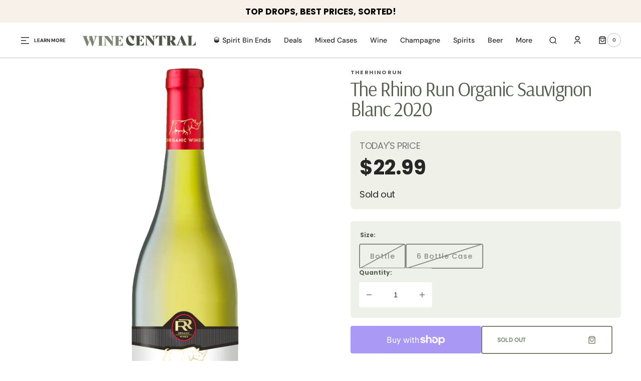

--- FILE ---
content_type: text/html; charset=utf-8
request_url: https://www.winecentral.co.nz/products/the-rhino-run-organic-sauvignon-blanc-2020
body_size: 57528
content:
<!doctype html>
<html
	class="no-js"
	lang="en"
	dir="ltr"
>
	<head>
		<meta charset="utf-8">
		<meta http-equiv="X-UA-Compatible" content="IE=edge">
		<meta name="viewport" content="width=device-width,initial-scale=1">
		<meta name="theme-color" content="">
		<link rel="canonical" href="https://www.winecentral.co.nz/products/the-rhino-run-organic-sauvignon-blanc-2020">
		<link rel="preconnect" href="https://cdn.shopify.com" crossorigin>
		<script>
			const events = [
				'shopify:block:deselect',
				'shopify:block:select',
				'shopify:section:reorder',
				'shopify:section:deselect',
				'shopify:section:select',
				'shopify:section:unload',
				'shopify:section:load',
				'shopify:inspector:deactivate',
				'shopify:inspector:activate',
			];

			events.forEach(function (item, index) {
				document.addEventListener(item, function () {
					setTimeout(function () {
						if (
							!document
								.querySelectorAll("*[id^='shopify-section-template']")[0]
								.querySelector('.section-under-menu')
						) {
							killHeaderFullWide();
						}

						document
							.querySelectorAll("*[id^='shopify-section-template']")
							.forEach(function (element, index) {
								if (index !== 0) {
									element
										?.querySelector('.js-data--slideshow')
										?.classList?.remove('section-under-menu');
								}
							});

						if (document.querySelectorAll('.section-under-menu').length === 0) {
							killHeaderFullWide();
						}
					}, 0);
				});
			});

			document.addEventListener('DOMContentLoaded', function () {
				setTimeout(function () {
					if (
						!document
							.querySelectorAll("*[id^='shopify-section-template']")[0]
							.querySelector('.section-under-menu')
					) {
						killHeaderFullWide();
					}

					document
						.querySelectorAll("*[id^='shopify-section-template']")
						.forEach(function (element, index) {
							if (index !== 0) {
								element
									?.querySelector('.js-data--slideshow')
									?.classList?.remove('section-under-menu');
							}
						});

					if (document.querySelectorAll('.section-under-menu').length === 0) {
						killHeaderFullWide();
					}
				}, 0);
			});

			function killHeaderFullWide() {
				document
					.querySelector('.header-wrapper')
					.classList.remove('header-wrapper--under-menu-full');
			}
		</script><link
				rel="icon"
				type="image/png"
				href="//www.winecentral.co.nz/cdn/shop/files/MONOGRAM_GREEN.png?crop=center&height=32&v=1740538841&width=32"
			><link rel="preconnect" href="https://fonts.shopifycdn.com" crossorigin><title>Buy The Rhino Run Organic Sauvignon Blanc 2020</title>

		
			<meta name="description" content="Indulge in the refreshing taste of The Rhino Run Organic Sauvignon Blanc 2020. Crafted with love and care by a family-owned winery, this exquisite wine is perfect for wine enthusiasts. Experience the vibrant flavors of zesty citrus and passionfruit. Pair with seafood and salads. Fast shipping available.">
		

		

<meta property="og:site_name" content="Wine Central">
<meta property="og:url" content="https://www.winecentral.co.nz/products/the-rhino-run-organic-sauvignon-blanc-2020">
<meta property="og:title" content="Buy The Rhino Run Organic Sauvignon Blanc 2020">
<meta property="og:type" content="product">
<meta property="og:description" content="Indulge in the refreshing taste of The Rhino Run Organic Sauvignon Blanc 2020. Crafted with love and care by a family-owned winery, this exquisite wine is perfect for wine enthusiasts. Experience the vibrant flavors of zesty citrus and passionfruit. Pair with seafood and salads. Fast shipping available."><meta property="og:image" content="http://www.winecentral.co.nz/cdn/shop/products/RhinoRun_SauvignonBlanc.png?v=1613553915">
  <meta property="og:image:secure_url" content="https://www.winecentral.co.nz/cdn/shop/products/RhinoRun_SauvignonBlanc.png?v=1613553915">
  <meta property="og:image:width" content="368">
  <meta property="og:image:height" content="880"><meta property="og:price:amount" content="22.99">
  <meta property="og:price:currency" content="NZD"><meta name="twitter:card" content="summary_large_image">
<meta name="twitter:title" content="Buy The Rhino Run Organic Sauvignon Blanc 2020">
<meta name="twitter:description" content="Indulge in the refreshing taste of The Rhino Run Organic Sauvignon Blanc 2020. Crafted with love and care by a family-owned winery, this exquisite wine is perfect for wine enthusiasts. Experience the vibrant flavors of zesty citrus and passionfruit. Pair with seafood and salads. Fast shipping available.">


		<script src="//www.winecentral.co.nz/cdn/shop/t/129/assets/constants.js?v=57430444635880596041763443429" defer="defer"></script>
		<script src="//www.winecentral.co.nz/cdn/shop/t/129/assets/pubsub.js?v=2921868252632587581763443429" defer="defer"></script>
		<script src="//www.winecentral.co.nz/cdn/shop/t/129/assets/global.js?v=168892559320659580721763443429" defer="defer"></script><script src="//www.winecentral.co.nz/cdn/shop/t/129/assets/quick-add.js?v=58367672033753817231763443429" defer="defer"></script>
			<script src="//www.winecentral.co.nz/cdn/shop/t/129/assets/product-form.js?v=68147277516988630661763443429" defer="defer"></script>
		

		<script>window.performance && window.performance.mark && window.performance.mark('shopify.content_for_header.start');</script><meta name="google-site-verification" content="0rnlZcyfdljSAy77Qa6k-MhTm34BI7IwZ4LYAGIn85E">
<meta name="facebook-domain-verification" content="vi1r6f8h1gwo4isi0etcobh7v24l62">
<meta id="shopify-digital-wallet" name="shopify-digital-wallet" content="/5757329/digital_wallets/dialog">
<meta name="shopify-checkout-api-token" content="ae597879a2c99a57fb7b7abb6513858f">
<meta id="in-context-paypal-metadata" data-shop-id="5757329" data-venmo-supported="false" data-environment="production" data-locale="en_US" data-paypal-v4="true" data-currency="NZD">
<link rel="alternate" type="application/json+oembed" href="https://www.winecentral.co.nz/products/the-rhino-run-organic-sauvignon-blanc-2020.oembed">
<script async="async" src="/checkouts/internal/preloads.js?locale=en-NZ"></script>
<link rel="preconnect" href="https://shop.app" crossorigin="anonymous">
<script async="async" src="https://shop.app/checkouts/internal/preloads.js?locale=en-NZ&shop_id=5757329" crossorigin="anonymous"></script>
<script id="apple-pay-shop-capabilities" type="application/json">{"shopId":5757329,"countryCode":"NZ","currencyCode":"NZD","merchantCapabilities":["supports3DS"],"merchantId":"gid:\/\/shopify\/Shop\/5757329","merchantName":"Wine Central","requiredBillingContactFields":["postalAddress","email","phone"],"requiredShippingContactFields":["postalAddress","email","phone"],"shippingType":"shipping","supportedNetworks":["visa","masterCard","amex","jcb"],"total":{"type":"pending","label":"Wine Central","amount":"1.00"},"shopifyPaymentsEnabled":true,"supportsSubscriptions":true}</script>
<script id="shopify-features" type="application/json">{"accessToken":"ae597879a2c99a57fb7b7abb6513858f","betas":["rich-media-storefront-analytics"],"domain":"www.winecentral.co.nz","predictiveSearch":true,"shopId":5757329,"locale":"en"}</script>
<script>var Shopify = Shopify || {};
Shopify.shop = "winecentral-2.myshopify.com";
Shopify.locale = "en";
Shopify.currency = {"active":"NZD","rate":"1.0"};
Shopify.country = "NZ";
Shopify.theme = {"name":"Sydney Theme - Show % Savings","id":135684128862,"schema_name":"Sydney","schema_version":"1.2.1","theme_store_id":null,"role":"main"};
Shopify.theme.handle = "null";
Shopify.theme.style = {"id":null,"handle":null};
Shopify.cdnHost = "www.winecentral.co.nz/cdn";
Shopify.routes = Shopify.routes || {};
Shopify.routes.root = "/";</script>
<script type="module">!function(o){(o.Shopify=o.Shopify||{}).modules=!0}(window);</script>
<script>!function(o){function n(){var o=[];function n(){o.push(Array.prototype.slice.apply(arguments))}return n.q=o,n}var t=o.Shopify=o.Shopify||{};t.loadFeatures=n(),t.autoloadFeatures=n()}(window);</script>
<script>
  window.ShopifyPay = window.ShopifyPay || {};
  window.ShopifyPay.apiHost = "shop.app\/pay";
  window.ShopifyPay.redirectState = null;
</script>
<script id="shop-js-analytics" type="application/json">{"pageType":"product"}</script>
<script defer="defer" async type="module" src="//www.winecentral.co.nz/cdn/shopifycloud/shop-js/modules/v2/client.init-shop-cart-sync_DRRuZ9Jb.en.esm.js"></script>
<script defer="defer" async type="module" src="//www.winecentral.co.nz/cdn/shopifycloud/shop-js/modules/v2/chunk.common_Bq80O0pE.esm.js"></script>
<script type="module">
  await import("//www.winecentral.co.nz/cdn/shopifycloud/shop-js/modules/v2/client.init-shop-cart-sync_DRRuZ9Jb.en.esm.js");
await import("//www.winecentral.co.nz/cdn/shopifycloud/shop-js/modules/v2/chunk.common_Bq80O0pE.esm.js");

  window.Shopify.SignInWithShop?.initShopCartSync?.({"fedCMEnabled":true,"windoidEnabled":true});

</script>
<script>
  window.Shopify = window.Shopify || {};
  if (!window.Shopify.featureAssets) window.Shopify.featureAssets = {};
  window.Shopify.featureAssets['shop-js'] = {"shop-cart-sync":["modules/v2/client.shop-cart-sync_CY6GlUyO.en.esm.js","modules/v2/chunk.common_Bq80O0pE.esm.js"],"init-fed-cm":["modules/v2/client.init-fed-cm_rCPA2mwL.en.esm.js","modules/v2/chunk.common_Bq80O0pE.esm.js"],"shop-button":["modules/v2/client.shop-button_BbiiMs1V.en.esm.js","modules/v2/chunk.common_Bq80O0pE.esm.js"],"init-windoid":["modules/v2/client.init-windoid_CeH2ldPv.en.esm.js","modules/v2/chunk.common_Bq80O0pE.esm.js"],"init-shop-cart-sync":["modules/v2/client.init-shop-cart-sync_DRRuZ9Jb.en.esm.js","modules/v2/chunk.common_Bq80O0pE.esm.js"],"shop-cash-offers":["modules/v2/client.shop-cash-offers_DA_Qgce8.en.esm.js","modules/v2/chunk.common_Bq80O0pE.esm.js","modules/v2/chunk.modal_OrVZAp2A.esm.js"],"init-shop-email-lookup-coordinator":["modules/v2/client.init-shop-email-lookup-coordinator_Boi2XQpp.en.esm.js","modules/v2/chunk.common_Bq80O0pE.esm.js"],"shop-toast-manager":["modules/v2/client.shop-toast-manager_DFZ6KygB.en.esm.js","modules/v2/chunk.common_Bq80O0pE.esm.js"],"avatar":["modules/v2/client.avatar_BTnouDA3.en.esm.js"],"pay-button":["modules/v2/client.pay-button_Dggf_qxG.en.esm.js","modules/v2/chunk.common_Bq80O0pE.esm.js"],"init-customer-accounts-sign-up":["modules/v2/client.init-customer-accounts-sign-up_DBLY8aTL.en.esm.js","modules/v2/client.shop-login-button_DXWcN-dk.en.esm.js","modules/v2/chunk.common_Bq80O0pE.esm.js","modules/v2/chunk.modal_OrVZAp2A.esm.js"],"shop-login-button":["modules/v2/client.shop-login-button_DXWcN-dk.en.esm.js","modules/v2/chunk.common_Bq80O0pE.esm.js","modules/v2/chunk.modal_OrVZAp2A.esm.js"],"init-shop-for-new-customer-accounts":["modules/v2/client.init-shop-for-new-customer-accounts_C4srtWVy.en.esm.js","modules/v2/client.shop-login-button_DXWcN-dk.en.esm.js","modules/v2/chunk.common_Bq80O0pE.esm.js","modules/v2/chunk.modal_OrVZAp2A.esm.js"],"init-customer-accounts":["modules/v2/client.init-customer-accounts_B87wJPkU.en.esm.js","modules/v2/client.shop-login-button_DXWcN-dk.en.esm.js","modules/v2/chunk.common_Bq80O0pE.esm.js","modules/v2/chunk.modal_OrVZAp2A.esm.js"],"shop-follow-button":["modules/v2/client.shop-follow-button_73Y7kLC8.en.esm.js","modules/v2/chunk.common_Bq80O0pE.esm.js","modules/v2/chunk.modal_OrVZAp2A.esm.js"],"checkout-modal":["modules/v2/client.checkout-modal_cwDmpVG-.en.esm.js","modules/v2/chunk.common_Bq80O0pE.esm.js","modules/v2/chunk.modal_OrVZAp2A.esm.js"],"lead-capture":["modules/v2/client.lead-capture_BhKPkfCX.en.esm.js","modules/v2/chunk.common_Bq80O0pE.esm.js","modules/v2/chunk.modal_OrVZAp2A.esm.js"],"shop-login":["modules/v2/client.shop-login_DUQNAY7C.en.esm.js","modules/v2/chunk.common_Bq80O0pE.esm.js","modules/v2/chunk.modal_OrVZAp2A.esm.js"],"payment-terms":["modules/v2/client.payment-terms_vFzUuRO4.en.esm.js","modules/v2/chunk.common_Bq80O0pE.esm.js","modules/v2/chunk.modal_OrVZAp2A.esm.js"]};
</script>
<script>(function() {
  var isLoaded = false;
  function asyncLoad() {
    if (isLoaded) return;
    isLoaded = true;
    var urls = ["https:\/\/static.klaviyo.com\/onsite\/js\/klaviyo.js?company_id=cVatUf\u0026shop=winecentral-2.myshopify.com","https:\/\/static.klaviyo.com\/onsite\/js\/klaviyo.js?company_id=cVatUf\u0026shop=winecentral-2.myshopify.com","https:\/\/api.fastbundle.co\/scripts\/src.js?shop=winecentral-2.myshopify.com","https:\/\/api.fastbundle.co\/scripts\/script_tag.js?shop=winecentral-2.myshopify.com","https:\/\/cdn.rebuyengine.com\/onsite\/js\/rebuy.js?shop=winecentral-2.myshopify.com"];
    for (var i = 0; i < urls.length; i++) {
      var s = document.createElement('script');
      s.type = 'text/javascript';
      s.async = true;
      s.src = urls[i];
      var x = document.getElementsByTagName('script')[0];
      x.parentNode.insertBefore(s, x);
    }
  };
  if(window.attachEvent) {
    window.attachEvent('onload', asyncLoad);
  } else {
    window.addEventListener('load', asyncLoad, false);
  }
})();</script>
<script id="__st">var __st={"a":5757329,"offset":46800,"reqid":"81b77339-7cab-428f-81d9-408881945c1a-1763714945","pageurl":"www.winecentral.co.nz\/products\/the-rhino-run-organic-sauvignon-blanc-2020","u":"9f0342f60c68","p":"product","rtyp":"product","rid":4793773883486};</script>
<script>window.ShopifyPaypalV4VisibilityTracking = true;</script>
<script id="captcha-bootstrap">!function(){'use strict';const t='contact',e='account',n='new_comment',o=[[t,t],['blogs',n],['comments',n],[t,'customer']],c=[[e,'customer_login'],[e,'guest_login'],[e,'recover_customer_password'],[e,'create_customer']],r=t=>t.map((([t,e])=>`form[action*='/${t}']:not([data-nocaptcha='true']) input[name='form_type'][value='${e}']`)).join(','),a=t=>()=>t?[...document.querySelectorAll(t)].map((t=>t.form)):[];function s(){const t=[...o],e=r(t);return a(e)}const i='password',u='form_key',d=['recaptcha-v3-token','g-recaptcha-response','h-captcha-response',i],f=()=>{try{return window.sessionStorage}catch{return}},m='__shopify_v',_=t=>t.elements[u];function p(t,e,n=!1){try{const o=window.sessionStorage,c=JSON.parse(o.getItem(e)),{data:r}=function(t){const{data:e,action:n}=t;return t[m]||n?{data:e,action:n}:{data:t,action:n}}(c);for(const[e,n]of Object.entries(r))t.elements[e]&&(t.elements[e].value=n);n&&o.removeItem(e)}catch(o){console.error('form repopulation failed',{error:o})}}const l='form_type',E='cptcha';function T(t){t.dataset[E]=!0}const w=window,h=w.document,L='Shopify',v='ce_forms',y='captcha';let A=!1;((t,e)=>{const n=(g='f06e6c50-85a8-45c8-87d0-21a2b65856fe',I='https://cdn.shopify.com/shopifycloud/storefront-forms-hcaptcha/ce_storefront_forms_captcha_hcaptcha.v1.5.2.iife.js',D={infoText:'Protected by hCaptcha',privacyText:'Privacy',termsText:'Terms'},(t,e,n)=>{const o=w[L][v],c=o.bindForm;if(c)return c(t,g,e,D).then(n);var r;o.q.push([[t,g,e,D],n]),r=I,A||(h.body.append(Object.assign(h.createElement('script'),{id:'captcha-provider',async:!0,src:r})),A=!0)});var g,I,D;w[L]=w[L]||{},w[L][v]=w[L][v]||{},w[L][v].q=[],w[L][y]=w[L][y]||{},w[L][y].protect=function(t,e){n(t,void 0,e),T(t)},Object.freeze(w[L][y]),function(t,e,n,w,h,L){const[v,y,A,g]=function(t,e,n){const i=e?o:[],u=t?c:[],d=[...i,...u],f=r(d),m=r(i),_=r(d.filter((([t,e])=>n.includes(e))));return[a(f),a(m),a(_),s()]}(w,h,L),I=t=>{const e=t.target;return e instanceof HTMLFormElement?e:e&&e.form},D=t=>v().includes(t);t.addEventListener('submit',(t=>{const e=I(t);if(!e)return;const n=D(e)&&!e.dataset.hcaptchaBound&&!e.dataset.recaptchaBound,o=_(e),c=g().includes(e)&&(!o||!o.value);(n||c)&&t.preventDefault(),c&&!n&&(function(t){try{if(!f())return;!function(t){const e=f();if(!e)return;const n=_(t);if(!n)return;const o=n.value;o&&e.removeItem(o)}(t);const e=Array.from(Array(32),(()=>Math.random().toString(36)[2])).join('');!function(t,e){_(t)||t.append(Object.assign(document.createElement('input'),{type:'hidden',name:u})),t.elements[u].value=e}(t,e),function(t,e){const n=f();if(!n)return;const o=[...t.querySelectorAll(`input[type='${i}']`)].map((({name:t})=>t)),c=[...d,...o],r={};for(const[a,s]of new FormData(t).entries())c.includes(a)||(r[a]=s);n.setItem(e,JSON.stringify({[m]:1,action:t.action,data:r}))}(t,e)}catch(e){console.error('failed to persist form',e)}}(e),e.submit())}));const S=(t,e)=>{t&&!t.dataset[E]&&(n(t,e.some((e=>e===t))),T(t))};for(const o of['focusin','change'])t.addEventListener(o,(t=>{const e=I(t);D(e)&&S(e,y())}));const B=e.get('form_key'),M=e.get(l),P=B&&M;t.addEventListener('DOMContentLoaded',(()=>{const t=y();if(P)for(const e of t)e.elements[l].value===M&&p(e,B);[...new Set([...A(),...v().filter((t=>'true'===t.dataset.shopifyCaptcha))])].forEach((e=>S(e,t)))}))}(h,new URLSearchParams(w.location.search),n,t,e,['guest_login'])})(!1,!0)}();</script>
<script integrity="sha256-52AcMU7V7pcBOXWImdc/TAGTFKeNjmkeM1Pvks/DTgc=" data-source-attribution="shopify.loadfeatures" defer="defer" src="//www.winecentral.co.nz/cdn/shopifycloud/storefront/assets/storefront/load_feature-81c60534.js" crossorigin="anonymous"></script>
<script crossorigin="anonymous" defer="defer" src="//www.winecentral.co.nz/cdn/shopifycloud/storefront/assets/shopify_pay/storefront-65b4c6d7.js?v=20250812"></script>
<script data-source-attribution="shopify.dynamic_checkout.dynamic.init">var Shopify=Shopify||{};Shopify.PaymentButton=Shopify.PaymentButton||{isStorefrontPortableWallets:!0,init:function(){window.Shopify.PaymentButton.init=function(){};var t=document.createElement("script");t.src="https://www.winecentral.co.nz/cdn/shopifycloud/portable-wallets/latest/portable-wallets.en.js",t.type="module",document.head.appendChild(t)}};
</script>
<script data-source-attribution="shopify.dynamic_checkout.buyer_consent">
  function portableWalletsHideBuyerConsent(e){var t=document.getElementById("shopify-buyer-consent"),n=document.getElementById("shopify-subscription-policy-button");t&&n&&(t.classList.add("hidden"),t.setAttribute("aria-hidden","true"),n.removeEventListener("click",e))}function portableWalletsShowBuyerConsent(e){var t=document.getElementById("shopify-buyer-consent"),n=document.getElementById("shopify-subscription-policy-button");t&&n&&(t.classList.remove("hidden"),t.removeAttribute("aria-hidden"),n.addEventListener("click",e))}window.Shopify?.PaymentButton&&(window.Shopify.PaymentButton.hideBuyerConsent=portableWalletsHideBuyerConsent,window.Shopify.PaymentButton.showBuyerConsent=portableWalletsShowBuyerConsent);
</script>
<script>
  function portableWalletsCleanup(e){e&&e.src&&console.error("Failed to load portable wallets script "+e.src);var t=document.querySelectorAll("shopify-accelerated-checkout .shopify-payment-button__skeleton, shopify-accelerated-checkout-cart .wallet-cart-button__skeleton"),e=document.getElementById("shopify-buyer-consent");for(let e=0;e<t.length;e++)t[e].remove();e&&e.remove()}function portableWalletsNotLoadedAsModule(e){e instanceof ErrorEvent&&"string"==typeof e.message&&e.message.includes("import.meta")&&"string"==typeof e.filename&&e.filename.includes("portable-wallets")&&(window.removeEventListener("error",portableWalletsNotLoadedAsModule),window.Shopify.PaymentButton.failedToLoad=e,"loading"===document.readyState?document.addEventListener("DOMContentLoaded",window.Shopify.PaymentButton.init):window.Shopify.PaymentButton.init())}window.addEventListener("error",portableWalletsNotLoadedAsModule);
</script>

<script type="module" src="https://www.winecentral.co.nz/cdn/shopifycloud/portable-wallets/latest/portable-wallets.en.js" onError="portableWalletsCleanup(this)" crossorigin="anonymous"></script>
<script nomodule>
  document.addEventListener("DOMContentLoaded", portableWalletsCleanup);
</script>

<link id="shopify-accelerated-checkout-styles" rel="stylesheet" media="screen" href="https://www.winecentral.co.nz/cdn/shopifycloud/portable-wallets/latest/accelerated-checkout-backwards-compat.css" crossorigin="anonymous">
<style id="shopify-accelerated-checkout-cart">
        #shopify-buyer-consent {
  margin-top: 1em;
  display: inline-block;
  width: 100%;
}

#shopify-buyer-consent.hidden {
  display: none;
}

#shopify-subscription-policy-button {
  background: none;
  border: none;
  padding: 0;
  text-decoration: underline;
  font-size: inherit;
  cursor: pointer;
}

#shopify-subscription-policy-button::before {
  box-shadow: none;
}

      </style>
<script id="sections-script" data-sections="main-product,product-recommendations,header,footer" defer="defer" src="//www.winecentral.co.nz/cdn/shop/t/129/compiled_assets/scripts.js?138459"></script>
<script>window.performance && window.performance.mark && window.performance.mark('shopify.content_for_header.end');</script>


		<style data-shopify>
			  @font-face {
  font-family: Poppins;
  font-weight: 400;
  font-style: normal;
  font-display: swap;
  src: url("//www.winecentral.co.nz/cdn/fonts/poppins/poppins_n4.0ba78fa5af9b0e1a374041b3ceaadf0a43b41362.woff2") format("woff2"),
       url("//www.winecentral.co.nz/cdn/fonts/poppins/poppins_n4.214741a72ff2596839fc9760ee7a770386cf16ca.woff") format("woff");
}

			  @font-face {
  font-family: Arsenal;
  font-weight: 400;
  font-style: normal;
  font-display: swap;
  src: url("//www.winecentral.co.nz/cdn/fonts/arsenal/arsenal_n4.51305299cd12b61bc0400367405b80442269043d.woff2") format("woff2"),
       url("//www.winecentral.co.nz/cdn/fonts/arsenal/arsenal_n4.93261dd112afca16489c9f1c0d423ccd8a12c0a3.woff") format("woff");
}

			  @font-face {
  font-family: "DM Sans";
  font-weight: 700;
  font-style: normal;
  font-display: swap;
  src: url("//www.winecentral.co.nz/cdn/fonts/dm_sans/dmsans_n7.97e21d81502002291ea1de8aefb79170c6946ce5.woff2") format("woff2"),
       url("//www.winecentral.co.nz/cdn/fonts/dm_sans/dmsans_n7.af5c214f5116410ca1d53a2090665620e78e2e1b.woff") format("woff");
}

			  @font-face {
  font-family: "DM Sans";
  font-weight: 700;
  font-style: normal;
  font-display: swap;
  src: url("//www.winecentral.co.nz/cdn/fonts/dm_sans/dmsans_n7.97e21d81502002291ea1de8aefb79170c6946ce5.woff2") format("woff2"),
       url("//www.winecentral.co.nz/cdn/fonts/dm_sans/dmsans_n7.af5c214f5116410ca1d53a2090665620e78e2e1b.woff") format("woff");
}

			  @font-face {
  font-family: Arsenal;
  font-weight: 400;
  font-style: normal;
  font-display: swap;
  src: url("//www.winecentral.co.nz/cdn/fonts/arsenal/arsenal_n4.51305299cd12b61bc0400367405b80442269043d.woff2") format("woff2"),
       url("//www.winecentral.co.nz/cdn/fonts/arsenal/arsenal_n4.93261dd112afca16489c9f1c0d423ccd8a12c0a3.woff") format("woff");
}

			  @font-face {
  font-family: "DM Sans";
  font-weight: 400;
  font-style: normal;
  font-display: swap;
  src: url("//www.winecentral.co.nz/cdn/fonts/dm_sans/dmsans_n4.ec80bd4dd7e1a334c969c265873491ae56018d72.woff2") format("woff2"),
       url("//www.winecentral.co.nz/cdn/fonts/dm_sans/dmsans_n4.87bdd914d8a61247b911147ae68e754d695c58a6.woff") format("woff");
}

			  @font-face {
  font-family: "DM Sans";
  font-weight: 500;
  font-style: normal;
  font-display: swap;
  src: url("//www.winecentral.co.nz/cdn/fonts/dm_sans/dmsans_n5.8a0f1984c77eb7186ceb87c4da2173ff65eb012e.woff2") format("woff2"),
       url("//www.winecentral.co.nz/cdn/fonts/dm_sans/dmsans_n5.9ad2e755a89e15b3d6c53259daad5fc9609888e6.woff") format("woff");
}

			  @font-face {
  font-family: "DM Sans";
  font-weight: 400;
  font-style: normal;
  font-display: swap;
  src: url("//www.winecentral.co.nz/cdn/fonts/dm_sans/dmsans_n4.ec80bd4dd7e1a334c969c265873491ae56018d72.woff2") format("woff2"),
       url("//www.winecentral.co.nz/cdn/fonts/dm_sans/dmsans_n4.87bdd914d8a61247b911147ae68e754d695c58a6.woff") format("woff");
}

			 @font-face {
  font-family: Arsenal;
  font-weight: 400;
  font-style: normal;
  font-display: swap;
  src: url("//www.winecentral.co.nz/cdn/fonts/arsenal/arsenal_n4.51305299cd12b61bc0400367405b80442269043d.woff2") format("woff2"),
       url("//www.winecentral.co.nz/cdn/fonts/arsenal/arsenal_n4.93261dd112afca16489c9f1c0d423ccd8a12c0a3.woff") format("woff");
}

			 @font-face {
  font-family: "DM Sans";
  font-weight: 400;
  font-style: normal;
  font-display: swap;
  src: url("//www.winecentral.co.nz/cdn/fonts/dm_sans/dmsans_n4.ec80bd4dd7e1a334c969c265873491ae56018d72.woff2") format("woff2"),
       url("//www.winecentral.co.nz/cdn/fonts/dm_sans/dmsans_n4.87bdd914d8a61247b911147ae68e754d695c58a6.woff") format("woff");
}

			  @font-face {
  font-family: Poppins;
  font-weight: 300;
  font-style: normal;
  font-display: swap;
  src: url("//www.winecentral.co.nz/cdn/fonts/poppins/poppins_n3.05f58335c3209cce17da4f1f1ab324ebe2982441.woff2") format("woff2"),
       url("//www.winecentral.co.nz/cdn/fonts/poppins/poppins_n3.6971368e1f131d2c8ff8e3a44a36b577fdda3ff5.woff") format("woff");
}

			  @font-face {
  font-family: Poppins;
  font-weight: 400;
  font-style: normal;
  font-display: swap;
  src: url("//www.winecentral.co.nz/cdn/fonts/poppins/poppins_n4.0ba78fa5af9b0e1a374041b3ceaadf0a43b41362.woff2") format("woff2"),
       url("//www.winecentral.co.nz/cdn/fonts/poppins/poppins_n4.214741a72ff2596839fc9760ee7a770386cf16ca.woff") format("woff");
}

			 @font-face {
  font-family: Poppins;
  font-weight: 500;
  font-style: normal;
  font-display: swap;
  src: url("//www.winecentral.co.nz/cdn/fonts/poppins/poppins_n5.ad5b4b72b59a00358afc706450c864c3c8323842.woff2") format("woff2"),
       url("//www.winecentral.co.nz/cdn/fonts/poppins/poppins_n5.33757fdf985af2d24b32fcd84c9a09224d4b2c39.woff") format("woff");
}

			  @font-face {
  font-family: Poppins;
  font-weight: 700;
  font-style: normal;
  font-display: swap;
  src: url("//www.winecentral.co.nz/cdn/fonts/poppins/poppins_n7.56758dcf284489feb014a026f3727f2f20a54626.woff2") format("woff2"),
       url("//www.winecentral.co.nz/cdn/fonts/poppins/poppins_n7.f34f55d9b3d3205d2cd6f64955ff4b36f0cfd8da.woff") format("woff");
}

			  @font-face {
  font-family: Poppins;
  font-weight: 400;
  font-style: italic;
  font-display: swap;
  src: url("//www.winecentral.co.nz/cdn/fonts/poppins/poppins_i4.846ad1e22474f856bd6b81ba4585a60799a9f5d2.woff2") format("woff2"),
       url("//www.winecentral.co.nz/cdn/fonts/poppins/poppins_i4.56b43284e8b52fc64c1fd271f289a39e8477e9ec.woff") format("woff");
}

			  @font-face {
  font-family: Arsenal;
  font-weight: 400;
  font-style: italic;
  font-display: swap;
  src: url("//www.winecentral.co.nz/cdn/fonts/arsenal/arsenal_i4.a6359c83887fdd3e907de4b0131e0758604907a1.woff2") format("woff2"),
       url("//www.winecentral.co.nz/cdn/fonts/arsenal/arsenal_i4.458bbb4563b0642a484ab1c0e9b2612b229413e3.woff") format("woff");
}

			  @font-face {
  font-family: Poppins;
  font-weight: 700;
  font-style: italic;
  font-display: swap;
  src: url("//www.winecentral.co.nz/cdn/fonts/poppins/poppins_i7.42fd71da11e9d101e1e6c7932199f925f9eea42d.woff2") format("woff2"),
       url("//www.winecentral.co.nz/cdn/fonts/poppins/poppins_i7.ec8499dbd7616004e21155106d13837fff4cf556.woff") format("woff");
}


			  :root {

			  --font-body-family: Poppins, sans-serif;
			  --font-body-style: normal;
			  --font-body-weight: 400;

			  --font-body-size: 18px;
			  --font-body-line-height: 1.5;
			  --font-secondary-text: 16px;

			  --font-heading-family: Arsenal, sans-serif;
			  --font-heading-style: normal;
			  --font-heading-weight: 400;
			  --font-heading-letter-spacing: -0.2em;
			  --font-heading-line-height: 1;

			  --font-subtitle-family: "DM Sans", sans-serif;
			  --font-subtitle-style: normal;
			  --font-subtitle-weight: 700;
			  --font-subtitle-text-transform: uppercase;
			  --font-subtitle-size: 10px;

			  --font-heading-h1-size: 60px;
			  --font-heading-h2-size: 45px;
			  --font-heading-h3-size: 40px;
			  --font-heading-h4-size: 30px;
			  --font-heading-h5-size: 22px;
			  --font-heading-h6-size: 16px;

			  --font-heading-card-family: Arsenal, sans-serif;
			  --font-heading-card-style: normal;
			  --font-heading-card-weight: 400;
			  --font-text-card-family: "DM Sans", sans-serif;
			  --font-text-card-style: normal;
			  --font-text-card-weight: 400;

			  --font-heading-card-size: 20px;
			  --font-text-card-size: 15px;

			  --font-button-family: "DM Sans", sans-serif;
			  --font-button-style: normal;
			  --font-button-weight: 700;
			  --font-button-text-transform: uppercase;

			  --font-button-family: "DM Sans", sans-serif;
			  --font-button-style: normal;
			  --font-button-weight: 700;
			  --font-button-text-transform: uppercase;
			  --font-button-letter-spacing: -0.01em;
			  --font-subtitle-letter-spacing: 0.06em;

			  --font-header-menu-family: "DM Sans", sans-serif;
			  --font-header-menu-style: normal;
			  --font-header-menu-weight: 500;
			 --font-header-menu-link-size: 14px;
			  --font-header-menu-text-transform: none;

			  --font-footer-menu-family: "DM Sans", sans-serif;
			  --font-footer-menu-style: normal;
			  --font-footer-menu-weight: 400;
			  --font-footer-link-size: 14px;
			  --font-footer-bottom-link-size: 14px;

			--font-popups-heading-family: Arsenal, sans-serif;
			--font-popups-heading-style: normal;
			--font-popups-heading-weight: 400;
			--font-popups-text-family: "DM Sans", sans-serif;
			--font-popups-text-style: normal;
			--font-popups-text-weight: 400;
			--font-popup-heading-size: 30px;
			--font-popup-text-size: 14px;
			--font-notification-heading-size: 30px;
			--font-notification-text-size: 14px;

			  --color-base-text: 38, 38, 38;
			  --color-base-text-default: 38, 38, 38;
			  --color-secondary-text: 86, 93, 76;
			  --color-subheading: 124, 133, 114;
			  --color-title-text: 86, 93, 76;

			  --color-base-text-dark: , , ;
			  --color-title-text-dark: , , ;

			  --color-base-background-1: 255, 255, 255;
			  --color-base-background-2: 238, 241, 233;
			  --color-base-background-5: 118, 126, 104;
			  --color-base-background-3: 37, 37, 37;
			  --color-base-background-4: 40, 40, 40;

			  --color-announcement-bar-background-1: 124, 133, 114;
			  --color-announcement-bar-background-2: 247, 241, 234;

			 --color-header-background: 255, 255, 255;

			  --color-base-solid-button-labels: 245, 237, 227;
			  --color-base-button-background: 124, 133, 114;
			  --color-base-outline-button-labels: 247, 247, 247;
			  --color-secondary-button-labels: 124, 133, 114;
			  --color-tertiary-button-labels: 38, 38, 38;
			  --color-tertiary-button-background: , , ;
			  --payment-terms-background-color: #FFFFFF;
			  --color-overlay-background: 124, 133, 114;
			  --color-accent: 118, 126, 104;
			  --color-accent-default: 118, 126, 104;

			  --color-base-background-input: 255, 255, 255;

			  --color-base-border-input: 193, 193, 193;
			  --color-hover-border-input: 118, 126, 104;

			  --color-badge-icon: 255, 255, 255;
			  --color-background-badge-icon: 255, 255, 255;
			  --color-border: 193, 193, 193;
			  --color-background-card: 255, 255, 255
			  }

			  *,
			  *::before,
			  *::after {
			  box-sizing: inherit;
			  }

			  html {
			  box-sizing: border-box;
			  font-size: 10px;
			  height: 100%;
			  }

			  body {
			  position: relative;
			  display: grid;
			  grid-template-rows: auto auto 1fr auto;
			  grid-template-columns: 100%;
			  min-height: 100%;
			  margin: 0;
			  font-size: var(--font-body-size);
			  font-family: var(--font-body-family);
			  font-style: var(--font-body-style);
			  font-weight: var(--font-body-weight);
			  line-height: var(--font-body-line-height);
			  overflow-x: hidden;
			  }
		</style>
		<link href="//www.winecentral.co.nz/cdn/shop/t/129/assets/swiper-bundle.min.css?v=67104566617031410831763443429" rel="stylesheet" type="text/css" media="all" />
		<link href="//www.winecentral.co.nz/cdn/shop/t/129/assets/base.css?v=172522219153218891541763443429" rel="stylesheet" type="text/css" media="all" />
        <link href="//www.winecentral.co.nz/cdn/shop/t/129/assets/custom-styles.css?v=103327077729210686791763443429" rel="stylesheet" type="text/css" media="all" />
<link
				rel="stylesheet"
				href="//www.winecentral.co.nz/cdn/shop/t/129/assets/component-predictive-search.css?v=124711543325614681511763443429"
				media="print"
				onload="this.media='all'"
			><link
				rel="preload"
				as="font"
				href="//www.winecentral.co.nz/cdn/fonts/poppins/poppins_n4.0ba78fa5af9b0e1a374041b3ceaadf0a43b41362.woff2"
				type="font/woff2"
				crossorigin
			><link
				rel="preload"
				as="font"
				href="//www.winecentral.co.nz/cdn/fonts/arsenal/arsenal_n4.51305299cd12b61bc0400367405b80442269043d.woff2"
				type="font/woff2"
				crossorigin
			><script>
			document.documentElement.className =
				document.documentElement.className.replace('no-js', 'js');
			if (Shopify.designMode) {
				document.documentElement.classList.add('shopify-design-mode');
			}
		</script>
		<script src="//www.winecentral.co.nz/cdn/shop/t/129/assets/jquery-3.6.0.js?v=32573363768646652941763443429" defer="defer"></script>
		<script src="//www.winecentral.co.nz/cdn/shop/t/129/assets/popup.js?v=110370486556622095471763443429" defer="defer"></script>
		
			<script src="//www.winecentral.co.nz/cdn/shop/t/129/assets/scroll-top.js?v=148004363687240193071763443429" defer="defer"></script>
		
		
			<script src="//www.winecentral.co.nz/cdn/shop/t/129/assets/product-card.js?v=68811200748435373071763443429" defer="defer"></script>
		
		<script
			src="//www.winecentral.co.nz/cdn/shop/t/129/assets/swiper-bundle.min.js?v=59665753948720967221763443429"
			defer="defer"
		></script>
		<script src="//www.winecentral.co.nz/cdn/shop/t/129/assets/jarallax.js?v=93128699462010326281763443429" defer="defer"></script>
		<script
			src="//www.winecentral.co.nz/cdn/shop/t/129/assets/jarallax-video.min.js?v=155869405244917713301763443429"
			defer="defer"
		></script>
		<script src="//www.winecentral.co.nz/cdn/shop/t/129/assets/rellax.min.js?v=98552639405515042581763443429" defer="defer"></script>
		<script src="//www.winecentral.co.nz/cdn/shop/t/129/assets/gsap.min.js?v=57589129105320572601763443429" defer="defer"></script>
		<script src="//www.winecentral.co.nz/cdn/shop/t/129/assets/split-type.js?v=120366266086175973741763443429" defer="defer"></script>

		<script src="//www.winecentral.co.nz/cdn/shop/t/129/assets/image-parallax.js?v=93597832101404027351763443429" defer="defer"></script>

		<script
			src="//www.winecentral.co.nz/cdn/shop/t/129/assets/section-instagram-slider.js?v=86104284684003784821763443429"
			defer="defer"
		></script>
		<script
			src="//www.winecentral.co.nz/cdn/shop/t/129/assets/ScrollTrigger.min.js?v=172410024157382806541763443429"
			defer="defer"
		></script>
		<script
			src="//www.winecentral.co.nz/cdn/shop/t/129/assets/jquery.marquee.min.js?v=98632651530648313041763443429"
			defer="defer"
		></script>
	<!-- BEGIN app block: shopify://apps/klaviyo-email-marketing-sms/blocks/klaviyo-onsite-embed/2632fe16-c075-4321-a88b-50b567f42507 -->












  <script async src="https://static.klaviyo.com/onsite/js/cVatUf/klaviyo.js?company_id=cVatUf"></script>
  <script>!function(){if(!window.klaviyo){window._klOnsite=window._klOnsite||[];try{window.klaviyo=new Proxy({},{get:function(n,i){return"push"===i?function(){var n;(n=window._klOnsite).push.apply(n,arguments)}:function(){for(var n=arguments.length,o=new Array(n),w=0;w<n;w++)o[w]=arguments[w];var t="function"==typeof o[o.length-1]?o.pop():void 0,e=new Promise((function(n){window._klOnsite.push([i].concat(o,[function(i){t&&t(i),n(i)}]))}));return e}}})}catch(n){window.klaviyo=window.klaviyo||[],window.klaviyo.push=function(){var n;(n=window._klOnsite).push.apply(n,arguments)}}}}();</script>

  
    <script id="viewed_product">
      if (item == null) {
        var _learnq = _learnq || [];

        var MetafieldReviews = null
        var MetafieldYotpoRating = null
        var MetafieldYotpoCount = null
        var MetafieldLooxRating = null
        var MetafieldLooxCount = null
        var okendoProduct = null
        var okendoProductReviewCount = null
        var okendoProductReviewAverageValue = null
        try {
          // The following fields are used for Customer Hub recently viewed in order to add reviews.
          // This information is not part of __kla_viewed. Instead, it is part of __kla_viewed_reviewed_items
          MetafieldReviews = {};
          MetafieldYotpoRating = null
          MetafieldYotpoCount = null
          MetafieldLooxRating = null
          MetafieldLooxCount = null

          okendoProduct = null
          // If the okendo metafield is not legacy, it will error, which then requires the new json formatted data
          if (okendoProduct && 'error' in okendoProduct) {
            okendoProduct = null
          }
          okendoProductReviewCount = okendoProduct ? okendoProduct.reviewCount : null
          okendoProductReviewAverageValue = okendoProduct ? okendoProduct.reviewAverageValue : null
        } catch (error) {
          console.error('Error in Klaviyo onsite reviews tracking:', error);
        }

        var item = {
          Name: "The Rhino Run Organic Sauvignon Blanc 2020",
          ProductID: 4793773883486,
          Categories: ["$70 to $80","All Products","Aromatic White Wine Collection","AROMATIC WHITE WINE SPECIALS","clearance wines for Guest","Crowd Pleasers Specials","Earth Day Specials","End of Season Spring Clearance","Fresh, Unoaked White Wine Collection","Full Priced Products","GIFTS - FROM $20 TO $50","GIFTS - FROM $50 TO $100","GIFTS FOR HER","oaky whites for Guest","Organic Wines","ORGANIC WINES","Over $20","Sauv Blanc Savings","SAUVIGNON BLANC COLLECTION","South Africa Flash Sale","South African Sauvignon Blanc Selection","South African Wine Collection","Summer's Arrived Happy Hour","The Rhino Run","Vegan","White","WINE","Wine $20 - $24.99","wine for Guest","Wine with a Cause","Wines $20-30","wines for Guest","Wines Under $30"],
          ImageURL: "https://www.winecentral.co.nz/cdn/shop/products/RhinoRun_SauvignonBlanc_grande.png?v=1613553915",
          URL: "https://www.winecentral.co.nz/products/the-rhino-run-organic-sauvignon-blanc-2020",
          Brand: "The Rhino Run",
          Price: "$22.99",
          Value: "22.99",
          CompareAtPrice: "$0.00"
        };
        _learnq.push(['track', 'Viewed Product', item]);
        _learnq.push(['trackViewedItem', {
          Title: item.Name,
          ItemId: item.ProductID,
          Categories: item.Categories,
          ImageUrl: item.ImageURL,
          Url: item.URL,
          Metadata: {
            Brand: item.Brand,
            Price: item.Price,
            Value: item.Value,
            CompareAtPrice: item.CompareAtPrice
          },
          metafields:{
            reviews: MetafieldReviews,
            yotpo:{
              rating: MetafieldYotpoRating,
              count: MetafieldYotpoCount,
            },
            loox:{
              rating: MetafieldLooxRating,
              count: MetafieldLooxCount,
            },
            okendo: {
              rating: okendoProductReviewAverageValue,
              count: okendoProductReviewCount,
            }
          }
        }]);
      }
    </script>
  




  <script>
    window.klaviyoReviewsProductDesignMode = false
  </script>







<!-- END app block --><!-- BEGIN app block: shopify://apps/sami-product-labels/blocks/app-embed-block/b9b44663-5d51-4be1-8104-faedd68da8c5 --><script type="text/javascript">
  window.Samita = window.Samita || {};
  Samita.ProductLabels = Samita.ProductLabels || {};
  Samita.ProductLabels.locale  = {"shop_locale":{"locale":"en","enabled":true,"primary":true,"published":true}};
  Samita.ProductLabels.page = {title : document.title.replaceAll('"', "'"), href : window.location.href, type: "product", page_id: ""};
  Samita.ProductLabels.dataShop = Samita.ProductLabels.dataShop || {};Samita.ProductLabels.dataShop = {"install":1,"configuration":{"money_format":"${{amount}}"},"pricing":{"plan":"GOLD","features":{"chose_product_form_collections_tag":true,"design_custom_unlimited_position":false,"design_countdown_timer_label_badge":true,"design_text_hover_label_badge":true,"label_display_product_page_first_image":true,"choose_product_variants":false,"choose_country_restriction":false,"conditions_specific_products":-1,"conditions_include_exclude_product_tag":true,"conditions_inventory_status":true,"conditions_sale_products":true,"conditions_customer_tag":true,"conditions_products_created_published":true,"conditions_set_visibility_date_time":true,"conditions_work_with_metafields":false,"images_samples":{"collections":["free_labels","custom","suggestions_for_you","all","valentine","beauty","new","newArrival","discount","sale","comboOffers","quality","bestseller","blackFriday","newYear","free","fewLeft"]},"badges_labels_conditions":{"fields":["ALL","PRODUCTS","TITLE","TYPE","VENDOR","VARIANT_PRICE","COMPARE_PRICE","SALE_PRICE","OPTION","TAG","WEIGHT","CREATE","PUBLISH","INVENTORY","VARIANT_INVENTORY","COLLECTIONS","CUSTOMER","CUSTOMER_TAG","CUSTOMER_ORDER_COUNT","CUSTOMER_TOTAL_SPENT","CUSTOMER_PURCHASE","CUSTOMER_COMPANY_NAME","PAGE","COUNTRY"]}}},"settings":{"notUseSearchFileApp":false,"general":{"maximum_condition":"3"},"watermark":true,"translations":{"default":{"Days":"d","Hours":"h","Minutes":"m","Seconds":"s"}}},"url":"winecentral-2.myshopify.com","base_app_url":"https://label.samita.io/","app_url":"https://d3g7uyxz2n998u.cloudfront.net/","storefront_access_token":"7908cebb106b28085377133038694008"};Samita.ProductLabels.dataShop.configuration.money_format = "${{amount}}";if (typeof Shopify!= "undefined" && Shopify?.theme?.role != "main") {Samita.ProductLabels.dataShop.settings.notUseSearchFileApp = false;}
  Samita.ProductLabels.theme_id =null;
  Samita.ProductLabels.products = Samita.ProductLabels.products || [];Samita.ProductLabels.product ={"id":4793773883486,"title":"The Rhino Run Organic Sauvignon Blanc 2020","handle":"the-rhino-run-organic-sauvignon-blanc-2020","description":"\u003cmeta charset=\"UTF-8\"\u003e\n\u003ch4 data-mce-fragment=\"1\"\u003eA Toast to the Cause\u003c\/h4\u003e\n\u003cp data-mce-fragment=\"1\"\u003eWhen you uncork a bottle of Rhino Run Sauvignon Blanc, you're doing more than just indulging in a fine wine—you're taking a stand for rhino conservation. Produced by Van Loveren, South Africa's largest privately-owned wine producer, each bottle directly supports the Player Ntombela Foundation. This organization carries on the work of the legendary rhino conservationist Dr. Ian Player. Your choice to sip this wine is a choice to contribute to a world where rhinos roam freely.\u003c\/p\u003e\n\u003ch4 data-mce-fragment=\"1\"\u003eThe Wine Tasting Note\u003c\/h4\u003e\n\u003cp data-mce-fragment=\"1\"\u003eRhino Run Sauvignon Blanc is a fruit-driven, dry, organic white wine that's a true expression of care for both your palate and the planet. The 2014 vintage dances on your tongue with clean citrus notes, accented by light smoky and nutty tones. It's a well-balanced wine that's been cold-fermented with minimal intervention, allowing the organic Sauvignon Blanc to express its authentic flavors. Grown in well-drained alluvial sandy soil and nurtured by hand-picked harvesting, this wine is as pure as nature intended.\u003c\/p\u003e\n\u003ch4 data-mce-fragment=\"1\"\u003eWhy You Should Buy\u003c\/h4\u003e\n\u003cp data-mce-fragment=\"1\"\u003eChoosing Rhino Run Sauvignon Blanc is a triple win. First, you get to enjoy a high-quality, organic wine that's been crafted with the utmost care. Second, you're making a conscious choice for the environment, as the wine is produced without the use of artificial chemicals. And third, you're supporting a noble cause, contributing to the conservation of one of the planet's most majestic creatures. So why wait? Pour yourself a glass and toast to the joy of discovery, the beauty of nature, and the power of doing good.\u003c\/p\u003e","published_at":"2025-04-15T09:14:40+12:00","created_at":"2020-11-16T10:47:30+13:00","vendor":"The Rhino Run","type":"Wine","tags":["15-20","80-90","ATTN:CAUSE","ATTN:ORGANIC","ATTN:VEGAN","AVAIL","BIGSALE","BLACKFRIDAY","Case-6","CLO:CORK","EDLP","GIFTSFORHER","IMP:ALLIA","JANSALE","MMCLEAR","PROMO:AROMATIC","PROMO:AUTUMN","PROMO:AUTUMN1","PROMO:BBQ","PROMO:BLACK","PROMO:CROWDPLEASER","PROMO:EASTERCLR","PROMO:EOFYSOUTHAFRICA","PROMO:EOFYTHUR","PROMO:EOMCLEARANCE","PROMO:HHBLACKPRE","PROMO:HHXMAS","PROMO:LABOUR","PROMO:LIMIT","PROMO:MAYMAD","PROMO:OCTSAV","PROMO:OVERSPILL","PROMO:SAUVSALE","PROMO:SOUTHAFRICA","PROMO:SPRINGCL","PROMO:SPRINGPARTY","PROMO:SUMMER","Promo:weekend","PROMO:WINECENTRAL","REG:SOUTHAFRICA","REVIEW:LYNNETTE","REVIEW:WC","sauvignon-blanc","south-africa","STY:AROMATIC","STY:WHITE-FRESHUNOAKED","SummersArrived","SUPERDEAL","the-rhino-run","TYPE:WHITE","VAR:SAUVIGNONBLANC","white","white-aromatic","white-fresh-unoaked","wine","WINEWHITE"],"price":2299,"price_min":2299,"price_max":7699,"available":false,"price_varies":true,"compare_at_price":null,"compare_at_price_min":0,"compare_at_price_max":0,"compare_at_price_varies":false,"variants":[{"id":40080754540638,"title":"Bottle","option1":"Bottle","option2":null,"option3":null,"sku":"TRHINR-ORGSAV-20","requires_shipping":true,"taxable":true,"featured_image":null,"available":false,"name":"The Rhino Run Organic Sauvignon Blanc 2020 - Bottle","public_title":"Bottle","options":["Bottle"],"price":2299,"weight":1500,"compare_at_price":null,"inventory_quantity":0,"inventory_management":"shopify","inventory_policy":"deny","barcode":"'6002269004496","requires_selling_plan":false,"selling_plan_allocations":[],"quantity_rule":{"min":1,"max":null,"increment":1}},{"id":40080754573406,"title":"6 Bottle Case","option1":"6 Bottle Case","option2":null,"option3":null,"sku":"TRHINR-ORGSAV20-6B","requires_shipping":true,"taxable":true,"featured_image":null,"available":false,"name":"The Rhino Run Organic Sauvignon Blanc 2020 - 6 Bottle Case","public_title":"6 Bottle Case","options":["6 Bottle Case"],"price":7699,"weight":9000,"compare_at_price":null,"inventory_quantity":0,"inventory_management":"shopify","inventory_policy":"deny","barcode":"16002269000266","requires_selling_plan":false,"selling_plan_allocations":[],"quantity_rule":{"min":1,"max":null,"increment":1}}],"images":["\/\/www.winecentral.co.nz\/cdn\/shop\/products\/RhinoRun_SauvignonBlanc.png?v=1613553915"],"featured_image":"\/\/www.winecentral.co.nz\/cdn\/shop\/products\/RhinoRun_SauvignonBlanc.png?v=1613553915","options":["Size"],"media":[{"alt":"The Rhino Run Organic Sauvignon Blanc 2020 - Wine Central","id":6706700484702,"position":1,"preview_image":{"aspect_ratio":0.418,"height":880,"width":368,"src":"\/\/www.winecentral.co.nz\/cdn\/shop\/products\/RhinoRun_SauvignonBlanc.png?v=1613553915"},"aspect_ratio":0.418,"height":880,"media_type":"image","src":"\/\/www.winecentral.co.nz\/cdn\/shop\/products\/RhinoRun_SauvignonBlanc.png?v=1613553915","width":368}],"requires_selling_plan":false,"selling_plan_groups":[],"content":"\u003cmeta charset=\"UTF-8\"\u003e\n\u003ch4 data-mce-fragment=\"1\"\u003eA Toast to the Cause\u003c\/h4\u003e\n\u003cp data-mce-fragment=\"1\"\u003eWhen you uncork a bottle of Rhino Run Sauvignon Blanc, you're doing more than just indulging in a fine wine—you're taking a stand for rhino conservation. Produced by Van Loveren, South Africa's largest privately-owned wine producer, each bottle directly supports the Player Ntombela Foundation. This organization carries on the work of the legendary rhino conservationist Dr. Ian Player. Your choice to sip this wine is a choice to contribute to a world where rhinos roam freely.\u003c\/p\u003e\n\u003ch4 data-mce-fragment=\"1\"\u003eThe Wine Tasting Note\u003c\/h4\u003e\n\u003cp data-mce-fragment=\"1\"\u003eRhino Run Sauvignon Blanc is a fruit-driven, dry, organic white wine that's a true expression of care for both your palate and the planet. The 2014 vintage dances on your tongue with clean citrus notes, accented by light smoky and nutty tones. It's a well-balanced wine that's been cold-fermented with minimal intervention, allowing the organic Sauvignon Blanc to express its authentic flavors. Grown in well-drained alluvial sandy soil and nurtured by hand-picked harvesting, this wine is as pure as nature intended.\u003c\/p\u003e\n\u003ch4 data-mce-fragment=\"1\"\u003eWhy You Should Buy\u003c\/h4\u003e\n\u003cp data-mce-fragment=\"1\"\u003eChoosing Rhino Run Sauvignon Blanc is a triple win. First, you get to enjoy a high-quality, organic wine that's been crafted with the utmost care. Second, you're making a conscious choice for the environment, as the wine is produced without the use of artificial chemicals. And third, you're supporting a noble cause, contributing to the conservation of one of the planet's most majestic creatures. So why wait? Pour yourself a glass and toast to the joy of discovery, the beauty of nature, and the power of doing good.\u003c\/p\u003e"};
    Samita.ProductLabels.product.collections =[945094681,281447104606,240778950,268380962910,268306448478,268492537950,272280387678,268992741470,240778118,276691320926,266852073566,266852171870,268468158558,268016091230,79063548016,129100087390,944865305,270838693982,267901108318,270823194718,267053105246,165409030,269019480158,267899633758,129100251230,31816031,267899469918,261952438366,268294914142,267647451230,148800110686,267928600670,268296716382];
    Samita.ProductLabels.product.metafields = {};
    Samita.ProductLabels.product.variants = [{
          "id":40080754540638,
          "title":"Bottle",
          "name":null,
          "compare_at_price":null,
          "price":2299,
          "available":false,
          "weight":1500,
          "sku":"TRHINR-ORGSAV-20",
          "inventory_quantity":0,
          "metafields":{}
        },{
          "id":40080754573406,
          "title":"6 Bottle Case",
          "name":null,
          "compare_at_price":null,
          "price":7699,
          "available":false,
          "weight":9000,
          "sku":"TRHINR-ORGSAV20-6B",
          "inventory_quantity":0,
          "metafields":{}
        }];if (typeof Shopify!= "undefined" && Shopify?.theme?.id == 124436316254) {Samita.ProductLabels.themeInfo = {"id":124436316254,"name":"Winecenter-06-03-2023 Speedup - Enalito 30Mar24","role":"unpublished","theme_store_id":null};}if (typeof Shopify!= "undefined" && Shopify?.theme?.id == 130496757854) {Samita.ProductLabels.themeInfo = {"id":130496757854,"name":"Wine Central - Cart Popout","role":"main","theme_store_id":null};}if (typeof Shopify!= "undefined" && Shopify?.theme?.id == 132588863582) {Samita.ProductLabels.themeInfo = {"id":132588863582,"name":"Sydney Theme Update","role":"main","theme_store_id":2117,"theme_name":"Sydney","theme_version":"1.2.1"};}if (typeof Shopify!= "undefined" && Shopify?.theme?.id == 134072107102) {Samita.ProductLabels.themeInfo = {"id":134072107102,"name":"Sydney Theme - Listing Updates","role":"main","theme_store_id":2117,"theme_name":"Sydney","theme_version":"1.2.1"};}if (typeof Shopify!= "undefined" && Shopify?.theme?.id == 134281723998) {Samita.ProductLabels.themeInfo = {"id":134281723998,"name":"Sydney Theme - Listing Updates","role":"main","theme_store_id":null,"theme_name":"Sydney","theme_version":"1.2.1"};}if (typeof Shopify!= "undefined" && Shopify?.theme?.id == 135684128862) {Samita.ProductLabels.themeInfo = {"id":135684128862,"name":"Sydney Theme - Show % Savings","role":"main","theme_store_id":null,"theme_name":"Sydney","theme_version":"1.2.1"};}if (typeof Shopify!= "undefined" && Shopify?.theme?.id == 124436316254) {Samita.ProductLabels.theme = {"selectors":{"product":{"elementSelectors":[".product-top",".Product",".product-detail",".product-page-container","#ProductSection-product-template","#shopify-section-product-template",".product:not(.featured-product,.slick-slide)",".product-main",".grid:not(.product-grid,.sf-grid,.featured-product)",".grid.product-single","#__pf",".gfqv-product-wrapper",".ga-product",".t4s-container",".gCartItem, .flexRow.noGutter, .cart__row, .line-item, .cart-item, .cart-row, .CartItem, .cart-line-item, .cart-table tbody tr, .container-indent table tbody tr"],"elementNotSelectors":[".mini-cart__recommendations-list"],"notShowCustomBlocks":".variant-swatch__item,.swatch-element,.fera-productReviews-review,share-button,.hdt-variant-picker,.col-story-block,.lightly-spaced-row","link":"[samitaPL-product-link], h3[data-href*=\"/products/\"], div[data-href*=\"/products/\"], a[data-href*=\"/products/\"], a.product-block__link[href*=\"/products/\"], a.indiv-product__link[href*=\"/products/\"], a.thumbnail__link[href*=\"/products/\"], a.product-item__link[href*=\"/products/\"], a.product-card__link[href*=\"/products/\"], a.product-card-link[href*=\"/products/\"], a.product-block__image__link[href*=\"/products/\"], a.stretched-link[href*=\"/products/\"], a.grid-product__link[href*=\"/products/\"], a.product-grid-item--link[href*=\"/products/\"], a.product-link[href*=\"/products/\"], a.product__link[href*=\"/products/\"], a.full-unstyled-link[href*=\"/products/\"], a.grid-item__link[href*=\"/products/\"], a.grid-product__link[href*=\"/products/\"], a[data-product-page-link][href*=\"/products/\"], a[href*=\"/products/\"]:not(.logo-bar__link,.ButtonGroup__Item.Button,.menu-promotion__link,.site-nav__link,.mobile-nav__link,.hero__sidebyside-image-link,.announcement-link,.breadcrumbs-list__link,.single-level-link,.d-none,.icon-twitter,.icon-facebook,.icon-pinterest,#btn,.list-menu__item.link.link--tex,.btnProductQuickview,.index-banner-slides-each,.global-banner-switch,.sub-nav-item-link,.announcement-bar__link,.Carousel__Cell,.Heading,.facebook,.twitter,.pinterest,.loyalty-redeem-product-title,.breadcrumbs__link,.btn-slide,.h2m-menu-item-inner--sub,.glink,.announcement-bar__link,.ts-link,.hero__slide-link)","signal":"[data-product-handle], [data-product-id]","notSignal":":not([data-section-id=\"product-recommendations\"],[data-section-type=\"product-recommendations\"],#product-area,#looxReviews)","priceSelectors":[".product-option .cvc-money","#ProductPrice-product-template",".product-block--price",".price-list","#ProductPrice",".product-price",".product__price—reg","#productPrice-product-template",".product__current-price",".product-thumb-caption-price-current",".product-item-caption-price-current",".grid-product__price,.product__price","span.price","span.product-price",".productitem--price",".product-pricing","div.price","span.money",".product-item__price",".product-list-item-price","p.price",".product-meta__prices","div.product-price","span#price",".price.money","h3.price","a.price",".price-area",".product-item-price",".pricearea",".collectionGrid .collectionBlock-info > p","#ComparePrice",".product--price-wrapper",".product-page--price-wrapper",".color--shop-accent.font-size--s.t--meta.f--main",".ComparePrice",".ProductPrice",".prodThumb .title span:last-child",".price",".product-single__price-product-template",".product-info-price",".price-money",".prod-price","#price-field",".product-grid--price",".prices,.pricing","#product-price",".money-styling",".compare-at-price",".product-item--price",".card__price",".product-card__price",".product-price__price",".product-item__price-wrapper",".product-single__price",".grid-product__price-wrap","a.grid-link p.grid-link__meta",".product__prices","#comparePrice-product-template","dl[class*=\"price\"]","div[class*=\"price\"]",".gl-card-pricing",".ga-product_price-container"],"titleSelectors":[".prod-title",".product-block--title",".product-info__title",".product-thumbnail__title",".product-card__title","div.product__title",".card__heading.h5",".cart-item__name.h4",".spf-product-card__title.h4",".gl-card-title",".ga-product_title"],"imageSelectors":["img.rimage__image",".grid_img",".imgWrapper > img",".gitem-img",".card__media img",".image__inner img",".snize-thumbnail",".zoomImg",".spf-product-card__image",".boost-pfs-filter-product-item-main-image",".pwzrswiper-slide > img",".product__image-wrapper img",".grid__image-ratio",".product__media img",".AspectRatio > img",".product__media img",".rimage-wrapper > img",".ProductItem__Image",".img-wrapper img",".aspect-ratio img",".product-card__image-wrapper > .product-card__image",".ga-products_image img",".image__container",".image-wrap .grid-product__image",".boost-sd__product-image img",".box-ratio > img",".image-cell img.card__image","img[src*=\"cdn.shopify.com\"][src*=\"/products/\"]","img[srcset*=\"cdn.shopify.com\"][srcset*=\"/products/\"]","img[data-srcset*=\"cdn.shopify.com\"][data-srcset*=\"/products/\"]","img[data-src*=\"cdn.shopify.com\"][data-src*=\"/products/\"]","img[data-srcset*=\"cdn.shopify.com\"][data-srcset*=\"/products/\"]","img[srcset*=\"cdn.shopify.com\"][src*=\"no-image\"]",".product-card__image > img",".product-image-main .image-wrap",".grid-product__image",".media > img","img[srcset*=\"cdn/shop/products/\"]","[data-bgset*=\"cdn.shopify.com\"][data-bgset*=\"/products/\"] > [data-bgset*=\"cdn.shopify.com\"][data-bgset*=\"/products/\"]","[data-bgset*=\"cdn.shopify.com\"][data-bgset*=\"/products/\"]","img[src*=\"cdn.shopify.com\"][src*=\"no-image\"]","img[src*=\"cdn/shop/products/\"]",".ga-product_image",".gfqv-product-image"],"media":".card__inner,.spf-product-card__inner","soldOutBadge":".tag.tag--rectangle, .grid-product__tag--sold-out, on-sale-badge","paymentButton":".shopify-payment-button, .product-form--smart-payment-buttons, .lh-wrap-buynow, .wx-checkout-btn","formSelectors":["form.product-form","form.product__form-buttons","form.product_form",".main-product-form","form.t4s-form__product",".product-single__form",".shopify-product-form","#shopify-section-product-template form[action*=\"/cart/add\"]","form[action*=\"/cart/add\"]:not(.form-card)",".ga-products-table li.ga-product",".pf-product-form"],"variantActivator":".product__swatches [data-swatch-option], .product__swatches .swatch--color, .swatch-view-item, variant-radios input, .swatch__container .swatch__option, .gf_swatches .gf_swatch, .product-form__controls-group-options select, ul.clickyboxes li, .pf-variant-select, ul.swatches-select li, .product-options__value, .form-check-swatch, button.btn.swatch select.product__variant, .pf-container a, button.variant.option, ul.js-product__variant--container li, .variant-input, .product-variant > ul > li  ,.input--dropdown, .HorizontalList > li, .product-single__swatch__item, .globo-swatch-list ul.value > .select-option, .form-swatch-item, .selector-wrapper select, select.pf-input, ul.swatches-select > li.nt-swatch.swatch_pr_item, ul.gfqv-swatch-values > li, .lh-swatch-select, .swatch-image, .variant-image-swatch, #option-size, .selector-wrapper .replaced, .regular-select-content > .regular-select-item, .radios--input, ul.swatch-view > li > .swatch-selector ,.single-option-selector, .swatch-element input, [data-product-option], .single-option-selector__radio, [data-index^=\"option\"], .SizeSwatchList input, .swatch-panda input[type=radio], .swatch input, .swatch-element input[type=radio], select[id*=\"product-select-\"], select[id|=\"product-select-option\"], [id|=\"productSelect-product\"], [id|=\"ProductSelect-option\"],select[id|=\"product-variants-option\"],select[id|=\"sca-qv-product-selected-option\"],select[id*=\"product-variants-\"],select[id|=\"product-selectors-option\"],select[id|=\"variant-listbox-option\"],select[id|=\"id-option\"],select[id|=\"SingleOptionSelector\"], .variant-input-wrap input, [data-action=\"select-value\"]","variant":".variant-selection__variants, .formVariantId, .product-variant-id, .product-form__variants, .ga-product_variant_select, select[name=\"id\"], input[name=\"id\"], .qview-variants > select, select[name=\"id[]\"]","variantIdByAttribute":"swatch-current-variant","quantity":".gInputElement, [name=\"qty\"], [name=\"quantity\"]","quantityWrapper":"#Quantity, input.quantity-selector.quantity-input, [data-quantity-input-wrapper], .product-form__quantity-selector, .product-form__item--quantity, .ProductForm__QuantitySelector, .quantity-product-template, .product-qty, .qty-selection, .product__quantity, .js-qty__num","productAddToCartBtnSelectors":[".product-form__cart-submit",".add-to-cart-btn",".product__add-to-cart-button","#AddToCart--product-template","#addToCart","#AddToCart-product-template","#AddToCart",".add_to_cart",".product-form--atc-button","#AddToCart-product",".AddtoCart","button.btn-addtocart",".product-submit","[name=\"add\"]","[type=\"submit\"]",".product-form__add-button",".product-form--add-to-cart",".btn--add-to-cart",".button-cart",".action-button > .add-to-cart","button.btn--tertiary.add-to-cart",".form-actions > button.button",".gf_add-to-cart",".zend_preorder_submit_btn",".gt_button",".wx-add-cart-btn",".previewer_add-to-cart_btn > button",".qview-btn-addtocart",".ProductForm__AddToCart",".button--addToCart","#AddToCartDesk","[data-pf-type=\"ProductATC\"]"],"customAddEl":{"productPageSameLevel":true,"collectionPageSameLevel":true,"cartPageSameLevel":false},"cart":{"buttonOpenCartDrawer":"","drawerForm":".ajax-cart__form, #mini-cart-form, #CartPopup, #rebuy-cart, #CartDrawer-Form, #cart , #theme-ajax-cart, form[action*=\"/cart\"]:not([action*=\"/cart/add\"]):not([hidden])","form":"body, #mini-cart-form","rowSelectors":["gCartItem","flexRow.noGutter","cart__row","line-item","cart-item","cart-row","CartItem","cart-line-item","cart-table tbody tr","container-indent table tbody tr"],"price":"td.cart-item__details > div.product-option"},"collection":{"positionBadgeImageWrapper":"","positionBadgeTitleWrapper":"","positionBadgePriceWrapper":"","notElClass":["cart-item-list__body","product-list","samitaPL-card-list","cart-items-con","boost-pfs-search-suggestion-group","collection","pf-slide","boost-sd__cart-body","boost-sd__product-list","snize-search-results-content","productGrid","footer__links","header__links-list","cartitems--list","Cart__ItemList","minicart-list-prd","mini-cart-item","mini-cart__line-item-list","cart-items","grid","products","ajax-cart__form","hero__link","collection__page-products","cc-filters-results","footer-sect","collection-grid","card-list","page-width","collection-template","mobile-nav__sublist","product-grid","site-nav__dropdown","search__results","product-recommendations","faq__wrapper","section-featured-product","announcement_wrapper","cart-summary-item-container","cart-drawer__line-items","product-quick-add","cart__items","rte","m-cart-drawer__items","scd__items","sf__product-listings","line-item","the-flutes","section-image-with-text-overlay","CarouselWrapper"]},"quickView":{"activator":"a.quickview-icon.quickview, .qv-icon, .previewer-button, .sca-qv-button, .product-item__action-button[data-action=\"open-modal\"], .boost-pfs-quickview-btn, .collection-product[data-action=\"show-product\"], button.product-item__quick-shop-button, .product-item__quick-shop-button-wrapper, .open-quick-view, .product-item__action-button[data-action=\"open-modal\"], .tt-btn-quickview, .product-item-quick-shop .available, .quickshop-trigger, .productitem--action-trigger:not(.productitem--action-atc), .quick-product__btn, .thumbnail, .quick_shop, a.sca-qv-button, .overlay, .quick-view, .open-quick-view, [data-product-card-link], a[rel=\"quick-view\"], a.quick-buy, div.quickview-button > a, .block-inner a.more-info, .quick-shop-modal-trigger, a.quick-view-btn, a.spo-quick-view, div.quickView-button, a.product__label--quick-shop, span.trigger-quick-view, a.act-quickview-button, a.product-modal, [data-quickshop-full], [data-quickshop-slim], [data-quickshop-trigger]","productForm":".qv-form, .qview-form, .description-wrapper_content, .wx-product-wrapper, #sca-qv-add-item-form, .product-form, #boost-pfs-quickview-cart-form, .product.preview .shopify-product-form, .product-details__form, .gfqv-product-form, #ModalquickView form#modal_quick_view, .quick-shop-modal form[action*=\"/cart/add\"], #quick-shop-modal form[action*=\"/cart/add\"], .white-popup.quick-view form[action*=\"/cart/add\"], .quick-view form[action*=\"/cart/add\"], [id*=\"QuickShopModal-\"] form[action*=\"/cart/add\"], .quick-shop.active form[action*=\"/cart/add\"], .quick-view-panel form[action*=\"/cart/add\"], .content.product.preview form[action*=\"/cart/add\"], .quickView-wrap form[action*=\"/cart/add\"], .quick-modal form[action*=\"/cart/add\"], #colorbox form[action*=\"/cart/add\"], .product-quick-view form[action*=\"/cart/add\"], .quickform, .modal--quickshop-full, .modal--quickshop form[action*=\"/cart/add\"], .quick-shop-form, .fancybox-inner form[action*=\"/cart/add\"], #quick-view-modal form[action*=\"/cart/add\"], [data-product-modal] form[action*=\"/cart/add\"], .modal--quick-shop.modal--is-active form[action*=\"/cart/add\"]","appVariantActivator":".previewer_options","appVariantSelector":".full_info, [data-behavior=\"previewer_link\"]","appButtonClass":["sca-qv-cartbtn","qview-btn","btn--fill btn--regular"]}}},"integrateApps":["globo.relatedproduct.loaded","globoFilterQuickviewRenderCompleted","globoFilterRenderSearchCompleted","globoFilterRenderCompleted","shopify:block:select","vsk:product:changed","collectionUpdate","cart:updated","cart:refresh","cart-notification:show"],"timeOut":250};}if (typeof Shopify!= "undefined" && Shopify?.theme?.id == 127429607518) {Samita.ProductLabels.theme = {"selectors":{"product":{"elementSelectors":[".product-top",".Product",".product-detail",".product-page-container","#ProductSection-product-template","#shopify-section-product-template",".product:not(.featured-product,.slick-slide)",".product-main",".grid:not(.product-grid,.sf-grid,.featured-product)",".grid.product-single","#__pf",".gfqv-product-wrapper",".ga-product",".t4s-container",".gCartItem, .flexRow.noGutter, .cart__row, .line-item, .cart-item, .cart-row, .CartItem, .cart-line-item, .cart-table tbody tr, .container-indent table tbody tr"],"elementNotSelectors":[".mini-cart__recommendations-list"],"notShowCustomBlocks":".variant-swatch__item,.swatch-element,.fera-productReviews-review,share-button,.hdt-variant-picker,.col-story-block,.lightly-spaced-row","link":"[samitaPL-product-link], h3[data-href*=\"/products/\"], div[data-href*=\"/products/\"], a[data-href*=\"/products/\"], a.product-block__link[href*=\"/products/\"], a.indiv-product__link[href*=\"/products/\"], a.thumbnail__link[href*=\"/products/\"], a.product-item__link[href*=\"/products/\"], a.product-card__link[href*=\"/products/\"], a.product-card-link[href*=\"/products/\"], a.product-block__image__link[href*=\"/products/\"], a.stretched-link[href*=\"/products/\"], a.grid-product__link[href*=\"/products/\"], a.product-grid-item--link[href*=\"/products/\"], a.product-link[href*=\"/products/\"], a.product__link[href*=\"/products/\"], a.full-unstyled-link[href*=\"/products/\"], a.grid-item__link[href*=\"/products/\"], a.grid-product__link[href*=\"/products/\"], a[data-product-page-link][href*=\"/products/\"], a[href*=\"/products/\"]:not(.logo-bar__link,.ButtonGroup__Item.Button,.menu-promotion__link,.site-nav__link,.mobile-nav__link,.hero__sidebyside-image-link,.announcement-link,.breadcrumbs-list__link,.single-level-link,.d-none,.icon-twitter,.icon-facebook,.icon-pinterest,#btn,.list-menu__item.link.link--tex,.btnProductQuickview,.index-banner-slides-each,.global-banner-switch,.sub-nav-item-link,.announcement-bar__link,.Carousel__Cell,.Heading,.facebook,.twitter,.pinterest,.loyalty-redeem-product-title,.breadcrumbs__link,.btn-slide,.h2m-menu-item-inner--sub,.glink,.announcement-bar__link,.ts-link,.hero__slide-link)","signal":"[data-product-handle], [data-product-id]","notSignal":":not([data-section-id=\"product-recommendations\"],[data-section-type=\"product-recommendations\"],#product-area,#looxReviews)","priceSelectors":[".product-option .cvc-money","#ProductPrice-product-template",".product-block--price",".price-list","#ProductPrice",".product-price",".product__price—reg","#productPrice-product-template",".product__current-price",".product-thumb-caption-price-current",".product-item-caption-price-current",".grid-product__price,.product__price","span.price","span.product-price",".productitem--price",".product-pricing","div.price","span.money",".product-item__price",".product-list-item-price","p.price",".product-meta__prices","div.product-price","span#price",".price.money","h3.price","a.price",".price-area",".product-item-price",".pricearea",".collectionGrid .collectionBlock-info > p","#ComparePrice",".product--price-wrapper",".product-page--price-wrapper",".color--shop-accent.font-size--s.t--meta.f--main",".ComparePrice",".ProductPrice",".prodThumb .title span:last-child",".price",".product-single__price-product-template",".product-info-price",".price-money",".prod-price","#price-field",".product-grid--price",".prices,.pricing","#product-price",".money-styling",".compare-at-price",".product-item--price",".card__price",".product-card__price",".product-price__price",".product-item__price-wrapper",".product-single__price",".grid-product__price-wrap","a.grid-link p.grid-link__meta",".product__prices","#comparePrice-product-template","dl[class*=\"price\"]","div[class*=\"price\"]",".gl-card-pricing",".ga-product_price-container"],"titleSelectors":[".prod-title",".product-block--title",".product-info__title",".product-thumbnail__title",".product-card__title","div.product__title",".card__heading.h5",".cart-item__name.h4",".spf-product-card__title.h4",".gl-card-title",".ga-product_title"],"imageSelectors":["img.rimage__image",".grid_img",".imgWrapper > img",".gitem-img",".card__media img",".image__inner img",".snize-thumbnail",".zoomImg",".spf-product-card__image",".boost-pfs-filter-product-item-main-image",".pwzrswiper-slide > img",".product__image-wrapper img",".grid__image-ratio",".product__media img",".AspectRatio > img",".product__media img",".rimage-wrapper > img",".ProductItem__Image",".img-wrapper img",".aspect-ratio img",".product-card__image-wrapper > .product-card__image",".ga-products_image img",".image__container",".image-wrap .grid-product__image",".boost-sd__product-image img",".box-ratio > img",".image-cell img.card__image","img[src*=\"cdn.shopify.com\"][src*=\"/products/\"]","img[srcset*=\"cdn.shopify.com\"][srcset*=\"/products/\"]","img[data-srcset*=\"cdn.shopify.com\"][data-srcset*=\"/products/\"]","img[data-src*=\"cdn.shopify.com\"][data-src*=\"/products/\"]","img[data-srcset*=\"cdn.shopify.com\"][data-srcset*=\"/products/\"]","img[srcset*=\"cdn.shopify.com\"][src*=\"no-image\"]",".product-card__image > img",".product-image-main .image-wrap",".grid-product__image",".media > img","img[srcset*=\"cdn/shop/products/\"]","[data-bgset*=\"cdn.shopify.com\"][data-bgset*=\"/products/\"] > [data-bgset*=\"cdn.shopify.com\"][data-bgset*=\"/products/\"]","[data-bgset*=\"cdn.shopify.com\"][data-bgset*=\"/products/\"]","img[src*=\"cdn.shopify.com\"][src*=\"no-image\"]","img[src*=\"cdn/shop/products/\"]",".ga-product_image",".gfqv-product-image"],"media":".card__inner,.spf-product-card__inner","soldOutBadge":".tag.tag--rectangle, .grid-product__tag--sold-out, on-sale-badge","paymentButton":".shopify-payment-button, .product-form--smart-payment-buttons, .lh-wrap-buynow, .wx-checkout-btn","formSelectors":["form.product-form","form.product_form",".main-product-form","form.t4s-form__product",".product-single__form",".shopify-product-form","#shopify-section-product-template form[action*=\"/cart/add\"]","form[action*=\"/cart/add\"]:not(.form-card)",".ga-products-table li.ga-product",".pf-product-form"],"variantActivator":".product__swatches [data-swatch-option], .product__swatches .swatch--color, .swatch-view-item, variant-radios input, .swatch__container .swatch__option, .gf_swatches .gf_swatch, .product-form__controls-group-options select, ul.clickyboxes li, .pf-variant-select, ul.swatches-select li, .product-options__value, .form-check-swatch, button.btn.swatch select.product__variant, .pf-container a, button.variant.option, ul.js-product__variant--container li, .variant-input, .product-variant > ul > li  ,.input--dropdown, .HorizontalList > li, .product-single__swatch__item, .globo-swatch-list ul.value > .select-option, .form-swatch-item, .selector-wrapper select, select.pf-input, ul.swatches-select > li.nt-swatch.swatch_pr_item, ul.gfqv-swatch-values > li, .lh-swatch-select, .swatch-image, .variant-image-swatch, #option-size, .selector-wrapper .replaced, .regular-select-content > .regular-select-item, .radios--input, ul.swatch-view > li > .swatch-selector ,.single-option-selector, .swatch-element input, [data-product-option], .single-option-selector__radio, [data-index^=\"option\"], .SizeSwatchList input, .swatch-panda input[type=radio], .swatch input, .swatch-element input[type=radio], select[id*=\"product-select-\"], select[id|=\"product-select-option\"], [id|=\"productSelect-product\"], [id|=\"ProductSelect-option\"],select[id|=\"product-variants-option\"],select[id|=\"sca-qv-product-selected-option\"],select[id*=\"product-variants-\"],select[id|=\"product-selectors-option\"],select[id|=\"variant-listbox-option\"],select[id|=\"id-option\"],select[id|=\"SingleOptionSelector\"], .variant-input-wrap input, [data-action=\"select-value\"]","variant":".variant-selection__variants, .formVariantId, .product-variant-id, .product-form__variants, .ga-product_variant_select, select[name=\"id\"], input[name=\"id\"], .qview-variants > select, select[name=\"id[]\"]","variantIdByAttribute":"swatch-current-variant","quantity":".gInputElement, [name=\"qty\"], [name=\"quantity\"]","quantityWrapper":"#Quantity, input.quantity-selector.quantity-input, [data-quantity-input-wrapper], .product-form__quantity-selector, .product-form__item--quantity, .ProductForm__QuantitySelector, .quantity-product-template, .product-qty, .qty-selection, .product__quantity, .js-qty__num","productAddToCartBtnSelectors":[".product-form__cart-submit",".add-to-cart-btn",".product__add-to-cart-button","#AddToCart--product-template","#addToCart","#AddToCart-product-template","#AddToCart",".add_to_cart",".product-form--atc-button","#AddToCart-product",".AddtoCart","button.btn-addtocart",".product-submit","[name=\"add\"]","[type=\"submit\"]",".product-form__add-button",".product-form--add-to-cart",".btn--add-to-cart",".button-cart",".action-button > .add-to-cart","button.btn--tertiary.add-to-cart",".form-actions > button.button",".gf_add-to-cart",".zend_preorder_submit_btn",".gt_button",".wx-add-cart-btn",".previewer_add-to-cart_btn > button",".qview-btn-addtocart",".ProductForm__AddToCart",".button--addToCart","#AddToCartDesk","[data-pf-type=\"ProductATC\"]"],"customAddEl":{"productPageSameLevel":true,"collectionPageSameLevel":true,"cartPageSameLevel":false},"cart":{"buttonOpenCartDrawer":"","drawerForm":".ajax-cart__form, #mini-cart-form, #CartPopup, #rebuy-cart, #CartDrawer-Form, #cart , #theme-ajax-cart, form[action*=\"/cart\"]:not([action*=\"/cart/add\"]):not([hidden])","form":"body, #mini-cart-form","rowSelectors":["gCartItem","flexRow.noGutter","cart__row","line-item","cart-item","cart-row","CartItem","cart-line-item","cart-table tbody tr","container-indent table tbody tr"],"price":"td.cart-item__details > div.product-option"},"collection":{"positionBadgeImageWrapper":"","positionBadgeTitleWrapper":"","positionBadgePriceWrapper":"","notElClass":["cart-item-list__body","product-list","samitaPL-card-list","cart-items-con","boost-pfs-search-suggestion-group","collection","pf-slide","boost-sd__cart-body","boost-sd__product-list","snize-search-results-content","productGrid","footer__links","header__links-list","cartitems--list","Cart__ItemList","minicart-list-prd","mini-cart-item","mini-cart__line-item-list","cart-items","grid","products","ajax-cart__form","hero__link","collection__page-products","cc-filters-results","footer-sect","collection-grid","card-list","page-width","collection-template","mobile-nav__sublist","product-grid","site-nav__dropdown","search__results","product-recommendations","faq__wrapper","section-featured-product","announcement_wrapper","cart-summary-item-container","cart-drawer__line-items","product-quick-add","cart__items","rte","m-cart-drawer__items","scd__items","sf__product-listings","line-item","the-flutes","section-image-with-text-overlay","CarouselWrapper"]},"quickView":{"activator":"a.quickview-icon.quickview, .qv-icon, .previewer-button, .sca-qv-button, .product-item__action-button[data-action=\"open-modal\"], .boost-pfs-quickview-btn, .collection-product[data-action=\"show-product\"], button.product-item__quick-shop-button, .product-item__quick-shop-button-wrapper, .open-quick-view, .product-item__action-button[data-action=\"open-modal\"], .tt-btn-quickview, .product-item-quick-shop .available, .quickshop-trigger, .productitem--action-trigger:not(.productitem--action-atc), .quick-product__btn, .thumbnail, .quick_shop, a.sca-qv-button, .overlay, .quick-view, .open-quick-view, [data-product-card-link], a[rel=\"quick-view\"], a.quick-buy, div.quickview-button > a, .block-inner a.more-info, .quick-shop-modal-trigger, a.quick-view-btn, a.spo-quick-view, div.quickView-button, a.product__label--quick-shop, span.trigger-quick-view, a.act-quickview-button, a.product-modal, [data-quickshop-full], [data-quickshop-slim], [data-quickshop-trigger]","productForm":".qv-form, .qview-form, .description-wrapper_content, .wx-product-wrapper, #sca-qv-add-item-form, .product-form, #boost-pfs-quickview-cart-form, .product.preview .shopify-product-form, .product-details__form, .gfqv-product-form, #ModalquickView form#modal_quick_view, .quick-shop-modal form[action*=\"/cart/add\"], #quick-shop-modal form[action*=\"/cart/add\"], .white-popup.quick-view form[action*=\"/cart/add\"], .quick-view form[action*=\"/cart/add\"], [id*=\"QuickShopModal-\"] form[action*=\"/cart/add\"], .quick-shop.active form[action*=\"/cart/add\"], .quick-view-panel form[action*=\"/cart/add\"], .content.product.preview form[action*=\"/cart/add\"], .quickView-wrap form[action*=\"/cart/add\"], .quick-modal form[action*=\"/cart/add\"], #colorbox form[action*=\"/cart/add\"], .product-quick-view form[action*=\"/cart/add\"], .quickform, .modal--quickshop-full, .modal--quickshop form[action*=\"/cart/add\"], .quick-shop-form, .fancybox-inner form[action*=\"/cart/add\"], #quick-view-modal form[action*=\"/cart/add\"], [data-product-modal] form[action*=\"/cart/add\"], .modal--quick-shop.modal--is-active form[action*=\"/cart/add\"]","appVariantActivator":".previewer_options","appVariantSelector":".full_info, [data-behavior=\"previewer_link\"]","appButtonClass":["sca-qv-cartbtn","qview-btn","btn--fill btn--regular"]}}},"integrateApps":["globo.relatedproduct.loaded","globoFilterQuickviewRenderCompleted","globoFilterRenderSearchCompleted","globoFilterRenderCompleted","shopify:block:select","vsk:product:changed","collectionUpdate","cart:updated","cart:refresh","cart-notification:show"],"timeOut":250};}if (typeof Shopify!= "undefined" && Shopify?.theme?.id == 130496757854) {Samita.ProductLabels.theme = {"selectors":{"product":{"elementSelectors":[".product-top",".Product",".product-detail",".product-page-container","#ProductSection-product-template","#shopify-section-product-template",".product:not(.featured-product,.slick-slide)",".product-main",".grid:not(.product-grid,.sf-grid,.featured-product)",".grid.product-single","#__pf",".gfqv-product-wrapper",".ga-product",".t4s-container",".gCartItem, .flexRow.noGutter, .cart__row, .line-item, .cart-item, .cart-row, .CartItem, .cart-line-item, .cart-table tbody tr, .container-indent table tbody tr"],"elementNotSelectors":[".mini-cart__recommendations-list"],"notShowCustomBlocks":".variant-swatch__item,.swatch-element,.fera-productReviews-review,share-button,.hdt-variant-picker,.col-story-block,.lightly-spaced-row","link":"[samitaPL-product-link], h3[data-href*=\"/products/\"], div[data-href*=\"/products/\"], a[data-href*=\"/products/\"], a.product-block__link[href*=\"/products/\"], a.indiv-product__link[href*=\"/products/\"], a.thumbnail__link[href*=\"/products/\"], a.product-item__link[href*=\"/products/\"], a.product-card__link[href*=\"/products/\"], a.product-card-link[href*=\"/products/\"], a.product-block__image__link[href*=\"/products/\"], a.stretched-link[href*=\"/products/\"], a.grid-product__link[href*=\"/products/\"], a.product-grid-item--link[href*=\"/products/\"], a.product-link[href*=\"/products/\"], a.product__link[href*=\"/products/\"], a.full-unstyled-link[href*=\"/products/\"], a.grid-item__link[href*=\"/products/\"], a.grid-product__link[href*=\"/products/\"], a[data-product-page-link][href*=\"/products/\"], a[href*=\"/products/\"]:not(.logo-bar__link,.ButtonGroup__Item.Button,.menu-promotion__link,.site-nav__link,.mobile-nav__link,.hero__sidebyside-image-link,.announcement-link,.breadcrumbs-list__link,.single-level-link,.d-none,.icon-twitter,.icon-facebook,.icon-pinterest,#btn,.list-menu__item.link.link--tex,.btnProductQuickview,.index-banner-slides-each,.global-banner-switch,.sub-nav-item-link,.announcement-bar__link,.Carousel__Cell,.Heading,.facebook,.twitter,.pinterest,.loyalty-redeem-product-title,.breadcrumbs__link,.btn-slide,.h2m-menu-item-inner--sub,.glink,.announcement-bar__link,.ts-link,.hero__slide-link)","signal":"[data-product-handle], [data-product-id]","notSignal":":not([data-section-id=\"product-recommendations\"],[data-section-type=\"product-recommendations\"],#product-area,#looxReviews)","priceSelectors":[".product-option .cvc-money","#ProductPrice-product-template",".product-block--price",".price-list","#ProductPrice",".product-price",".product__price—reg","#productPrice-product-template",".product__current-price",".product-thumb-caption-price-current",".product-item-caption-price-current",".grid-product__price,.product__price","span.price","span.product-price",".productitem--price",".product-pricing","div.price","span.money",".product-item__price",".product-list-item-price","p.price",".product-meta__prices","div.product-price","span#price",".price.money","h3.price","a.price",".price-area",".product-item-price",".pricearea",".collectionGrid .collectionBlock-info > p","#ComparePrice",".product--price-wrapper",".product-page--price-wrapper",".color--shop-accent.font-size--s.t--meta.f--main",".ComparePrice",".ProductPrice",".prodThumb .title span:last-child",".price",".product-single__price-product-template",".product-info-price",".price-money",".prod-price","#price-field",".product-grid--price",".prices,.pricing","#product-price",".money-styling",".compare-at-price",".product-item--price",".card__price",".product-card__price",".product-price__price",".product-item__price-wrapper",".product-single__price",".grid-product__price-wrap","a.grid-link p.grid-link__meta",".product__prices","#comparePrice-product-template","dl[class*=\"price\"]","div[class*=\"price\"]",".gl-card-pricing",".ga-product_price-container"],"titleSelectors":[".prod-title",".product-block--title",".product-info__title",".product-thumbnail__title",".product-card__title","div.product__title",".card__heading.h5",".cart-item__name.h4",".spf-product-card__title.h4",".gl-card-title",".ga-product_title"],"imageSelectors":["img.rimage__image",".grid_img",".imgWrapper > img",".gitem-img",".card__media img",".image__inner img",".snize-thumbnail",".zoomImg",".spf-product-card__image",".boost-pfs-filter-product-item-main-image",".pwzrswiper-slide > img",".product__image-wrapper img",".grid__image-ratio",".product__media img",".AspectRatio > img",".product__media img",".rimage-wrapper > img",".ProductItem__Image",".img-wrapper img",".aspect-ratio img",".product-card__image-wrapper > .product-card__image",".ga-products_image img",".image__container",".image-wrap .grid-product__image",".boost-sd__product-image img",".box-ratio > img",".image-cell img.card__image","img[src*=\"cdn.shopify.com\"][src*=\"/products/\"]","img[srcset*=\"cdn.shopify.com\"][srcset*=\"/products/\"]","img[data-srcset*=\"cdn.shopify.com\"][data-srcset*=\"/products/\"]","img[data-src*=\"cdn.shopify.com\"][data-src*=\"/products/\"]","img[data-srcset*=\"cdn.shopify.com\"][data-srcset*=\"/products/\"]","img[srcset*=\"cdn.shopify.com\"][src*=\"no-image\"]",".product-card__image > img",".product-image-main .image-wrap",".grid-product__image",".media > img","img[srcset*=\"cdn/shop/products/\"]","[data-bgset*=\"cdn.shopify.com\"][data-bgset*=\"/products/\"] > [data-bgset*=\"cdn.shopify.com\"][data-bgset*=\"/products/\"]","[data-bgset*=\"cdn.shopify.com\"][data-bgset*=\"/products/\"]","img[src*=\"cdn.shopify.com\"][src*=\"no-image\"]","img[src*=\"cdn/shop/products/\"]",".ga-product_image",".gfqv-product-image"],"media":".card__inner,.spf-product-card__inner","soldOutBadge":".tag.tag--rectangle, .grid-product__tag--sold-out, on-sale-badge","paymentButton":".shopify-payment-button, .product-form--smart-payment-buttons, .lh-wrap-buynow, .wx-checkout-btn","formSelectors":["form.product-form","form.product__form-buttons","form.product_form",".main-product-form","form.t4s-form__product",".product-single__form",".shopify-product-form","#shopify-section-product-template form[action*=\"/cart/add\"]","form[action*=\"/cart/add\"]:not(.form-card)",".ga-products-table li.ga-product",".pf-product-form"],"variantActivator":".product__swatches [data-swatch-option], .product__swatches .swatch--color, .swatch-view-item, variant-radios input, .swatch__container .swatch__option, .gf_swatches .gf_swatch, .product-form__controls-group-options select, ul.clickyboxes li, .pf-variant-select, ul.swatches-select li, .product-options__value, .form-check-swatch, button.btn.swatch select.product__variant, .pf-container a, button.variant.option, ul.js-product__variant--container li, .variant-input, .product-variant > ul > li  ,.input--dropdown, .HorizontalList > li, .product-single__swatch__item, .globo-swatch-list ul.value > .select-option, .form-swatch-item, .selector-wrapper select, select.pf-input, ul.swatches-select > li.nt-swatch.swatch_pr_item, ul.gfqv-swatch-values > li, .lh-swatch-select, .swatch-image, .variant-image-swatch, #option-size, .selector-wrapper .replaced, .regular-select-content > .regular-select-item, .radios--input, ul.swatch-view > li > .swatch-selector ,.single-option-selector, .swatch-element input, [data-product-option], .single-option-selector__radio, [data-index^=\"option\"], .SizeSwatchList input, .swatch-panda input[type=radio], .swatch input, .swatch-element input[type=radio], select[id*=\"product-select-\"], select[id|=\"product-select-option\"], [id|=\"productSelect-product\"], [id|=\"ProductSelect-option\"],select[id|=\"product-variants-option\"],select[id|=\"sca-qv-product-selected-option\"],select[id*=\"product-variants-\"],select[id|=\"product-selectors-option\"],select[id|=\"variant-listbox-option\"],select[id|=\"id-option\"],select[id|=\"SingleOptionSelector\"], .variant-input-wrap input, [data-action=\"select-value\"]","variant":".variant-selection__variants, .formVariantId, .product-variant-id, .product-form__variants, .ga-product_variant_select, select[name=\"id\"], input[name=\"id\"], .qview-variants > select, select[name=\"id[]\"]","variantIdByAttribute":"swatch-current-variant","quantity":".gInputElement, [name=\"qty\"], [name=\"quantity\"]","quantityWrapper":"#Quantity, input.quantity-selector.quantity-input, [data-quantity-input-wrapper], .product-form__quantity-selector, .product-form__item--quantity, .ProductForm__QuantitySelector, .quantity-product-template, .product-qty, .qty-selection, .product__quantity, .js-qty__num","productAddToCartBtnSelectors":[".product-form__cart-submit",".add-to-cart-btn",".product__add-to-cart-button","#AddToCart--product-template","#addToCart","#AddToCart-product-template","#AddToCart",".add_to_cart",".product-form--atc-button","#AddToCart-product",".AddtoCart","button.btn-addtocart",".product-submit","[name=\"add\"]","[type=\"submit\"]",".product-form__add-button",".product-form--add-to-cart",".btn--add-to-cart",".button-cart",".action-button > .add-to-cart","button.btn--tertiary.add-to-cart",".form-actions > button.button",".gf_add-to-cart",".zend_preorder_submit_btn",".gt_button",".wx-add-cart-btn",".previewer_add-to-cart_btn > button",".qview-btn-addtocart",".ProductForm__AddToCart",".button--addToCart","#AddToCartDesk","[data-pf-type=\"ProductATC\"]"],"customAddEl":{"productPageSameLevel":true,"collectionPageSameLevel":true,"cartPageSameLevel":false},"cart":{"buttonOpenCartDrawer":"","drawerForm":".ajax-cart__form, #mini-cart-form, #CartPopup, #rebuy-cart, #CartDrawer-Form, #cart , #theme-ajax-cart, form[action*=\"/cart\"]:not([action*=\"/cart/add\"]):not([hidden])","form":"body, #mini-cart-form","rowSelectors":["gCartItem","flexRow.noGutter","cart__row","line-item","cart-item","cart-row","CartItem","cart-line-item","cart-table tbody tr","container-indent table tbody tr"],"price":"td.cart-item__details > div.product-option"},"collection":{"positionBadgeImageWrapper":"","positionBadgeTitleWrapper":"","positionBadgePriceWrapper":"","notElClass":["cart-item-list__body","product-list","samitaPL-card-list","cart-items-con","boost-pfs-search-suggestion-group","collection","pf-slide","boost-sd__cart-body","boost-sd__product-list","snize-search-results-content","productGrid","footer__links","header__links-list","cartitems--list","Cart__ItemList","minicart-list-prd","mini-cart-item","mini-cart__line-item-list","cart-items","grid","products","ajax-cart__form","hero__link","collection__page-products","cc-filters-results","footer-sect","collection-grid","card-list","page-width","collection-template","mobile-nav__sublist","product-grid","site-nav__dropdown","search__results","product-recommendations","faq__wrapper","section-featured-product","announcement_wrapper","cart-summary-item-container","cart-drawer__line-items","product-quick-add","cart__items","rte","m-cart-drawer__items","scd__items","sf__product-listings","line-item","the-flutes","section-image-with-text-overlay","CarouselWrapper"]},"quickView":{"activator":"a.quickview-icon.quickview, .qv-icon, .previewer-button, .sca-qv-button, .product-item__action-button[data-action=\"open-modal\"], .boost-pfs-quickview-btn, .collection-product[data-action=\"show-product\"], button.product-item__quick-shop-button, .product-item__quick-shop-button-wrapper, .open-quick-view, .product-item__action-button[data-action=\"open-modal\"], .tt-btn-quickview, .product-item-quick-shop .available, .quickshop-trigger, .productitem--action-trigger:not(.productitem--action-atc), .quick-product__btn, .thumbnail, .quick_shop, a.sca-qv-button, .overlay, .quick-view, .open-quick-view, [data-product-card-link], a[rel=\"quick-view\"], a.quick-buy, div.quickview-button > a, .block-inner a.more-info, .quick-shop-modal-trigger, a.quick-view-btn, a.spo-quick-view, div.quickView-button, a.product__label--quick-shop, span.trigger-quick-view, a.act-quickview-button, a.product-modal, [data-quickshop-full], [data-quickshop-slim], [data-quickshop-trigger]","productForm":".qv-form, .qview-form, .description-wrapper_content, .wx-product-wrapper, #sca-qv-add-item-form, .product-form, #boost-pfs-quickview-cart-form, .product.preview .shopify-product-form, .product-details__form, .gfqv-product-form, #ModalquickView form#modal_quick_view, .quick-shop-modal form[action*=\"/cart/add\"], #quick-shop-modal form[action*=\"/cart/add\"], .white-popup.quick-view form[action*=\"/cart/add\"], .quick-view form[action*=\"/cart/add\"], [id*=\"QuickShopModal-\"] form[action*=\"/cart/add\"], .quick-shop.active form[action*=\"/cart/add\"], .quick-view-panel form[action*=\"/cart/add\"], .content.product.preview form[action*=\"/cart/add\"], .quickView-wrap form[action*=\"/cart/add\"], .quick-modal form[action*=\"/cart/add\"], #colorbox form[action*=\"/cart/add\"], .product-quick-view form[action*=\"/cart/add\"], .quickform, .modal--quickshop-full, .modal--quickshop form[action*=\"/cart/add\"], .quick-shop-form, .fancybox-inner form[action*=\"/cart/add\"], #quick-view-modal form[action*=\"/cart/add\"], [data-product-modal] form[action*=\"/cart/add\"], .modal--quick-shop.modal--is-active form[action*=\"/cart/add\"]","appVariantActivator":".previewer_options","appVariantSelector":".full_info, [data-behavior=\"previewer_link\"]","appButtonClass":["sca-qv-cartbtn","qview-btn","btn--fill btn--regular"]}}},"integrateApps":["globo.relatedproduct.loaded","globoFilterQuickviewRenderCompleted","globoFilterRenderSearchCompleted","globoFilterRenderCompleted","shopify:block:select","vsk:product:changed","collectionUpdate","cart:updated","cart:refresh","cart-notification:show"],"timeOut":250};}if (typeof Shopify!= "undefined" && Shopify?.theme?.id == 132588863582) {Samita.ProductLabels.theme = {"selectors":{"product":{"elementSelectors":[".product-top",".Product",".product-detail",".product-page-container","#ProductSection-product-template","#shopify-section-product-template",".product:not(.featured-product,.slick-slide)",".product-main",".grid:not(.product-grid,.sf-grid,.featured-product)",".grid.product-single","#__pf",".gfqv-product-wrapper",".ga-product",".t4s-container",".gCartItem, .flexRow.noGutter, .cart__row, .line-item, .cart-item, .cart-row, .CartItem, .cart-line-item, .cart-table tbody tr, .container-indent table tbody tr"],"elementNotSelectors":[".mini-cart__recommendations-list"],"notShowCustomBlocks":".variant-swatch__item,.swatch-element,.fera-productReviews-review,share-button,.hdt-variant-picker,.col-story-block,.lightly-spaced-row","link":"[samitaPL-product-link], h3[data-href*=\"/products/\"], div[data-href*=\"/products/\"], a[data-href*=\"/products/\"], a.product-block__link[href*=\"/products/\"], a.indiv-product__link[href*=\"/products/\"], a.thumbnail__link[href*=\"/products/\"], a.product-item__link[href*=\"/products/\"], a.product-card__link[href*=\"/products/\"], a.product-card-link[href*=\"/products/\"], a.product-block__image__link[href*=\"/products/\"], a.stretched-link[href*=\"/products/\"], a.grid-product__link[href*=\"/products/\"], a.product-grid-item--link[href*=\"/products/\"], a.product-link[href*=\"/products/\"], a.product__link[href*=\"/products/\"], a.full-unstyled-link[href*=\"/products/\"], a.grid-item__link[href*=\"/products/\"], a.grid-product__link[href*=\"/products/\"], a[data-product-page-link][href*=\"/products/\"], a[href*=\"/products/\"]:not(.logo-bar__link,.ButtonGroup__Item.Button,.menu-promotion__link,.site-nav__link,.mobile-nav__link,.hero__sidebyside-image-link,.announcement-link,.breadcrumbs-list__link,.single-level-link,.d-none,.icon-twitter,.icon-facebook,.icon-pinterest,#btn,.list-menu__item.link.link--tex,.btnProductQuickview,.index-banner-slides-each,.global-banner-switch,.sub-nav-item-link,.announcement-bar__link,.Carousel__Cell,.Heading,.facebook,.twitter,.pinterest,.loyalty-redeem-product-title,.breadcrumbs__link,.btn-slide,.h2m-menu-item-inner--sub,.glink,.announcement-bar__link,.ts-link,.hero__slide-link)","signal":"[data-product-handle], [data-product-id]","notSignal":":not([data-section-id=\"product-recommendations\"],[data-section-type=\"product-recommendations\"],#product-area,#looxReviews)","priceSelectors":[".product-option .cvc-money","#ProductPrice-product-template",".product-block--price",".price-list","#ProductPrice",".product-price",".product__price—reg","#productPrice-product-template",".product__current-price",".product-thumb-caption-price-current",".product-item-caption-price-current",".grid-product__price,.product__price","span.price","span.product-price",".productitem--price",".product-pricing","div.price","span.money",".product-item__price",".product-list-item-price","p.price",".product-meta__prices","div.product-price","span#price",".price.money","h3.price","a.price",".price-area",".product-item-price",".pricearea",".collectionGrid .collectionBlock-info > p","#ComparePrice",".product--price-wrapper",".product-page--price-wrapper",".color--shop-accent.font-size--s.t--meta.f--main",".ComparePrice",".ProductPrice",".prodThumb .title span:last-child",".price",".product-single__price-product-template",".product-info-price",".price-money",".prod-price","#price-field",".product-grid--price",".prices,.pricing","#product-price",".money-styling",".compare-at-price",".product-item--price",".card__price",".product-card__price",".product-price__price",".product-item__price-wrapper",".product-single__price",".grid-product__price-wrap","a.grid-link p.grid-link__meta",".product__prices","#comparePrice-product-template","dl[class*=\"price\"]","div[class*=\"price\"]",".gl-card-pricing",".ga-product_price-container"],"titleSelectors":[".prod-title",".product-block--title",".product-info__title",".product-thumbnail__title",".product-card__title","div.product__title",".card__heading.h5",".cart-item__name.h4",".spf-product-card__title.h4",".gl-card-title",".ga-product_title"],"imageSelectors":["img.rimage__image",".grid_img",".imgWrapper > img",".gitem-img",".card__media img",".image__inner img",".snize-thumbnail",".zoomImg",".spf-product-card__image",".boost-pfs-filter-product-item-main-image",".pwzrswiper-slide > img",".product__image-wrapper img",".grid__image-ratio",".product__media img",".AspectRatio > img",".product__media img",".rimage-wrapper > img",".ProductItem__Image",".img-wrapper img",".aspect-ratio img",".product-card__image-wrapper > .product-card__image",".ga-products_image img",".image__container",".image-wrap .grid-product__image",".boost-sd__product-image img",".box-ratio > img",".image-cell img.card__image","img[src*=\"cdn.shopify.com\"][src*=\"/products/\"]","img[srcset*=\"cdn.shopify.com\"][srcset*=\"/products/\"]","img[data-srcset*=\"cdn.shopify.com\"][data-srcset*=\"/products/\"]","img[data-src*=\"cdn.shopify.com\"][data-src*=\"/products/\"]","img[data-srcset*=\"cdn.shopify.com\"][data-srcset*=\"/products/\"]","img[srcset*=\"cdn.shopify.com\"][src*=\"no-image\"]",".product-card__image > img",".product-image-main .image-wrap",".grid-product__image",".media > img","img[srcset*=\"cdn/shop/products/\"]","[data-bgset*=\"cdn.shopify.com\"][data-bgset*=\"/products/\"] > [data-bgset*=\"cdn.shopify.com\"][data-bgset*=\"/products/\"]","[data-bgset*=\"cdn.shopify.com\"][data-bgset*=\"/products/\"]","img[src*=\"cdn.shopify.com\"][src*=\"no-image\"]","img[src*=\"cdn/shop/products/\"]",".ga-product_image",".gfqv-product-image"],"media":".card__inner,.spf-product-card__inner","soldOutBadge":".tag.tag--rectangle, .grid-product__tag--sold-out, on-sale-badge","paymentButton":".shopify-payment-button, .product-form--smart-payment-buttons, .lh-wrap-buynow, .wx-checkout-btn","formSelectors":["form.product-form","form.product__form-buttons","form.product_form",".main-product-form","form.t4s-form__product",".product-single__form",".shopify-product-form","#shopify-section-product-template form[action*=\"/cart/add\"]","form[action*=\"/cart/add\"]:not(.form-card)",".ga-products-table li.ga-product",".pf-product-form"],"variantActivator":".product__swatches [data-swatch-option], .product__swatches .swatch--color, .swatch-view-item, variant-radios input, .swatch__container .swatch__option, .gf_swatches .gf_swatch, .product-form__controls-group-options select, ul.clickyboxes li, .pf-variant-select, ul.swatches-select li, .product-options__value, .form-check-swatch, button.btn.swatch select.product__variant, .pf-container a, button.variant.option, ul.js-product__variant--container li, .variant-input, .product-variant > ul > li  ,.input--dropdown, .HorizontalList > li, .product-single__swatch__item, .globo-swatch-list ul.value > .select-option, .form-swatch-item, .selector-wrapper select, select.pf-input, ul.swatches-select > li.nt-swatch.swatch_pr_item, ul.gfqv-swatch-values > li, .lh-swatch-select, .swatch-image, .variant-image-swatch, #option-size, .selector-wrapper .replaced, .regular-select-content > .regular-select-item, .radios--input, ul.swatch-view > li > .swatch-selector ,.single-option-selector, .swatch-element input, [data-product-option], .single-option-selector__radio, [data-index^=\"option\"], .SizeSwatchList input, .swatch-panda input[type=radio], .swatch input, .swatch-element input[type=radio], select[id*=\"product-select-\"], select[id|=\"product-select-option\"], [id|=\"productSelect-product\"], [id|=\"ProductSelect-option\"],select[id|=\"product-variants-option\"],select[id|=\"sca-qv-product-selected-option\"],select[id*=\"product-variants-\"],select[id|=\"product-selectors-option\"],select[id|=\"variant-listbox-option\"],select[id|=\"id-option\"],select[id|=\"SingleOptionSelector\"], .variant-input-wrap input, [data-action=\"select-value\"]","variant":".variant-selection__variants, .formVariantId, .product-variant-id, .product-form__variants, .ga-product_variant_select, select[name=\"id\"], input[name=\"id\"], .qview-variants > select, select[name=\"id[]\"]","variantIdByAttribute":"swatch-current-variant","quantity":".gInputElement, [name=\"qty\"], [name=\"quantity\"]","quantityWrapper":"#Quantity, input.quantity-selector.quantity-input, [data-quantity-input-wrapper], .product-form__quantity-selector, .product-form__item--quantity, .ProductForm__QuantitySelector, .quantity-product-template, .product-qty, .qty-selection, .product__quantity, .js-qty__num","productAddToCartBtnSelectors":[".product-form__cart-submit",".add-to-cart-btn",".product__add-to-cart-button","#AddToCart--product-template","#addToCart","#AddToCart-product-template","#AddToCart",".add_to_cart",".product-form--atc-button","#AddToCart-product",".AddtoCart","button.btn-addtocart",".product-submit","[name=\"add\"]","[type=\"submit\"]",".product-form__add-button",".product-form--add-to-cart",".btn--add-to-cart",".button-cart",".action-button > .add-to-cart","button.btn--tertiary.add-to-cart",".form-actions > button.button",".gf_add-to-cart",".zend_preorder_submit_btn",".gt_button",".wx-add-cart-btn",".previewer_add-to-cart_btn > button",".qview-btn-addtocart",".ProductForm__AddToCart",".button--addToCart","#AddToCartDesk","[data-pf-type=\"ProductATC\"]"],"customAddEl":{"productPageSameLevel":true,"collectionPageSameLevel":true,"cartPageSameLevel":false},"cart":{"buttonOpenCartDrawer":"","drawerForm":".ajax-cart__form, #mini-cart-form, #CartPopup, #rebuy-cart, #CartDrawer-Form, #cart , #theme-ajax-cart, form[action*=\"/cart\"]:not([action*=\"/cart/add\"]):not([hidden])","form":"body, #mini-cart-form","rowSelectors":["gCartItem","flexRow.noGutter","cart__row","line-item","cart-item","cart-row","CartItem","cart-line-item","cart-table tbody tr","container-indent table tbody tr"],"price":"td.cart-item__details > div.product-option"},"collection":{"positionBadgeImageWrapper":"","positionBadgeTitleWrapper":"","positionBadgePriceWrapper":"","notElClass":["cart-item-list__body","product-list","samitaPL-card-list","cart-items-con","boost-pfs-search-suggestion-group","collection","pf-slide","boost-sd__cart-body","boost-sd__product-list","snize-search-results-content","productGrid","footer__links","header__links-list","cartitems--list","Cart__ItemList","minicart-list-prd","mini-cart-item","mini-cart__line-item-list","cart-items","grid","products","ajax-cart__form","hero__link","collection__page-products","cc-filters-results","footer-sect","collection-grid","card-list","page-width","collection-template","mobile-nav__sublist","product-grid","site-nav__dropdown","search__results","product-recommendations","faq__wrapper","section-featured-product","announcement_wrapper","cart-summary-item-container","cart-drawer__line-items","product-quick-add","cart__items","rte","m-cart-drawer__items","scd__items","sf__product-listings","line-item","the-flutes","section-image-with-text-overlay","CarouselWrapper"]},"quickView":{"activator":"a.quickview-icon.quickview, .qv-icon, .previewer-button, .sca-qv-button, .product-item__action-button[data-action=\"open-modal\"], .boost-pfs-quickview-btn, .collection-product[data-action=\"show-product\"], button.product-item__quick-shop-button, .product-item__quick-shop-button-wrapper, .open-quick-view, .product-item__action-button[data-action=\"open-modal\"], .tt-btn-quickview, .product-item-quick-shop .available, .quickshop-trigger, .productitem--action-trigger:not(.productitem--action-atc), .quick-product__btn, .thumbnail, .quick_shop, a.sca-qv-button, .overlay, .quick-view, .open-quick-view, [data-product-card-link], a[rel=\"quick-view\"], a.quick-buy, div.quickview-button > a, .block-inner a.more-info, .quick-shop-modal-trigger, a.quick-view-btn, a.spo-quick-view, div.quickView-button, a.product__label--quick-shop, span.trigger-quick-view, a.act-quickview-button, a.product-modal, [data-quickshop-full], [data-quickshop-slim], [data-quickshop-trigger]","productForm":".qv-form, .qview-form, .description-wrapper_content, .wx-product-wrapper, #sca-qv-add-item-form, .product-form, #boost-pfs-quickview-cart-form, .product.preview .shopify-product-form, .product-details__form, .gfqv-product-form, #ModalquickView form#modal_quick_view, .quick-shop-modal form[action*=\"/cart/add\"], #quick-shop-modal form[action*=\"/cart/add\"], .white-popup.quick-view form[action*=\"/cart/add\"], .quick-view form[action*=\"/cart/add\"], [id*=\"QuickShopModal-\"] form[action*=\"/cart/add\"], .quick-shop.active form[action*=\"/cart/add\"], .quick-view-panel form[action*=\"/cart/add\"], .content.product.preview form[action*=\"/cart/add\"], .quickView-wrap form[action*=\"/cart/add\"], .quick-modal form[action*=\"/cart/add\"], #colorbox form[action*=\"/cart/add\"], .product-quick-view form[action*=\"/cart/add\"], .quickform, .modal--quickshop-full, .modal--quickshop form[action*=\"/cart/add\"], .quick-shop-form, .fancybox-inner form[action*=\"/cart/add\"], #quick-view-modal form[action*=\"/cart/add\"], [data-product-modal] form[action*=\"/cart/add\"], .modal--quick-shop.modal--is-active form[action*=\"/cart/add\"]","appVariantActivator":".previewer_options","appVariantSelector":".full_info, [data-behavior=\"previewer_link\"]","appButtonClass":["sca-qv-cartbtn","qview-btn","btn--fill btn--regular"]}}},"integrateApps":["globo.relatedproduct.loaded","globoFilterQuickviewRenderCompleted","globoFilterRenderSearchCompleted","globoFilterRenderCompleted","shopify:block:select","vsk:product:changed","collectionUpdate","cart:updated","cart:refresh","cart-notification:show"],"timeOut":250};}if (typeof Shopify!= "undefined" && Shopify?.theme?.id == 134072107102) {Samita.ProductLabels.theme = {"selectors":{"product":{"elementSelectors":[".product-top",".Product",".product-detail",".product-page-container","#ProductSection-product-template","#shopify-section-product-template",".product:not(.featured-product,.slick-slide)",".product-main",".grid:not(.product-grid,.sf-grid,.featured-product)",".grid.product-single","#__pf",".gfqv-product-wrapper",".ga-product",".t4s-container",".gCartItem, .flexRow.noGutter, .cart__row, .line-item, .cart-item, .cart-row, .CartItem, .cart-line-item, .cart-table tbody tr, .container-indent table tbody tr"],"elementNotSelectors":[".mini-cart__recommendations-list"],"notShowCustomBlocks":".variant-swatch__item,.swatch-element,.fera-productReviews-review,share-button,.hdt-variant-picker,.col-story-block,.lightly-spaced-row","link":"[samitaPL-product-link], h3[data-href*=\"/products/\"], div[data-href*=\"/products/\"], a[data-href*=\"/products/\"], a.product-block__link[href*=\"/products/\"], a.indiv-product__link[href*=\"/products/\"], a.thumbnail__link[href*=\"/products/\"], a.product-item__link[href*=\"/products/\"], a.product-card__link[href*=\"/products/\"], a.product-card-link[href*=\"/products/\"], a.product-block__image__link[href*=\"/products/\"], a.stretched-link[href*=\"/products/\"], a.grid-product__link[href*=\"/products/\"], a.product-grid-item--link[href*=\"/products/\"], a.product-link[href*=\"/products/\"], a.product__link[href*=\"/products/\"], a.full-unstyled-link[href*=\"/products/\"], a.grid-item__link[href*=\"/products/\"], a.grid-product__link[href*=\"/products/\"], a[data-product-page-link][href*=\"/products/\"], a[href*=\"/products/\"]:not(.logo-bar__link,.ButtonGroup__Item.Button,.menu-promotion__link,.site-nav__link,.mobile-nav__link,.hero__sidebyside-image-link,.announcement-link,.breadcrumbs-list__link,.single-level-link,.d-none,.icon-twitter,.icon-facebook,.icon-pinterest,#btn,.list-menu__item.link.link--tex,.btnProductQuickview,.index-banner-slides-each,.global-banner-switch,.sub-nav-item-link,.announcement-bar__link,.Carousel__Cell,.Heading,.facebook,.twitter,.pinterest,.loyalty-redeem-product-title,.breadcrumbs__link,.btn-slide,.h2m-menu-item-inner--sub,.glink,.announcement-bar__link,.ts-link,.hero__slide-link)","signal":"[data-product-handle], [data-product-id]","notSignal":":not([data-section-id=\"product-recommendations\"],[data-section-type=\"product-recommendations\"],#product-area,#looxReviews)","priceSelectors":[".product-option .cvc-money","#ProductPrice-product-template",".product-block--price",".price-list","#ProductPrice",".product-price",".product__price—reg","#productPrice-product-template",".product__current-price",".product-thumb-caption-price-current",".product-item-caption-price-current",".grid-product__price,.product__price","span.price","span.product-price",".productitem--price",".product-pricing","div.price","span.money",".product-item__price",".product-list-item-price","p.price",".product-meta__prices","div.product-price","span#price",".price.money","h3.price","a.price",".price-area",".product-item-price",".pricearea",".collectionGrid .collectionBlock-info > p","#ComparePrice",".product--price-wrapper",".product-page--price-wrapper",".color--shop-accent.font-size--s.t--meta.f--main",".ComparePrice",".ProductPrice",".prodThumb .title span:last-child",".price",".product-single__price-product-template",".product-info-price",".price-money",".prod-price","#price-field",".product-grid--price",".prices,.pricing","#product-price",".money-styling",".compare-at-price",".product-item--price",".card__price",".product-card__price",".product-price__price",".product-item__price-wrapper",".product-single__price",".grid-product__price-wrap","a.grid-link p.grid-link__meta",".product__prices","#comparePrice-product-template","dl[class*=\"price\"]","div[class*=\"price\"]",".gl-card-pricing",".ga-product_price-container"],"titleSelectors":[".prod-title",".product-block--title",".product-info__title",".product-thumbnail__title",".product-card__title","div.product__title",".card__heading.h5",".cart-item__name.h4",".spf-product-card__title.h4",".gl-card-title",".ga-product_title"],"imageSelectors":["img.rimage__image",".grid_img",".imgWrapper > img",".gitem-img",".card__media img",".image__inner img",".snize-thumbnail",".zoomImg",".spf-product-card__image",".boost-pfs-filter-product-item-main-image",".pwzrswiper-slide > img",".product__image-wrapper img",".grid__image-ratio",".product__media img",".AspectRatio > img",".product__media img",".rimage-wrapper > img",".ProductItem__Image",".img-wrapper img",".aspect-ratio img",".product-card__image-wrapper > .product-card__image",".ga-products_image img",".image__container",".image-wrap .grid-product__image",".boost-sd__product-image img",".box-ratio > img",".image-cell img.card__image","img[src*=\"cdn.shopify.com\"][src*=\"/products/\"]","img[srcset*=\"cdn.shopify.com\"][srcset*=\"/products/\"]","img[data-srcset*=\"cdn.shopify.com\"][data-srcset*=\"/products/\"]","img[data-src*=\"cdn.shopify.com\"][data-src*=\"/products/\"]","img[data-srcset*=\"cdn.shopify.com\"][data-srcset*=\"/products/\"]","img[srcset*=\"cdn.shopify.com\"][src*=\"no-image\"]",".product-card__image > img",".product-image-main .image-wrap",".grid-product__image",".media > img","img[srcset*=\"cdn/shop/products/\"]","[data-bgset*=\"cdn.shopify.com\"][data-bgset*=\"/products/\"] > [data-bgset*=\"cdn.shopify.com\"][data-bgset*=\"/products/\"]","[data-bgset*=\"cdn.shopify.com\"][data-bgset*=\"/products/\"]","img[src*=\"cdn.shopify.com\"][src*=\"no-image\"]","img[src*=\"cdn/shop/products/\"]",".ga-product_image",".gfqv-product-image"],"media":".card__inner,.spf-product-card__inner","soldOutBadge":".tag.tag--rectangle, .grid-product__tag--sold-out, on-sale-badge","paymentButton":".shopify-payment-button, .product-form--smart-payment-buttons, .lh-wrap-buynow, .wx-checkout-btn","formSelectors":["form.product-form","form.product__form-buttons","form.product_form",".main-product-form","form.t4s-form__product",".product-single__form",".shopify-product-form","#shopify-section-product-template form[action*=\"/cart/add\"]","form[action*=\"/cart/add\"]:not(.form-card)",".ga-products-table li.ga-product",".pf-product-form"],"variantActivator":".product__swatches [data-swatch-option], .product__swatches .swatch--color, .swatch-view-item, variant-radios input, .swatch__container .swatch__option, .gf_swatches .gf_swatch, .product-form__controls-group-options select, ul.clickyboxes li, .pf-variant-select, ul.swatches-select li, .product-options__value, .form-check-swatch, button.btn.swatch select.product__variant, .pf-container a, button.variant.option, ul.js-product__variant--container li, .variant-input, .product-variant > ul > li  ,.input--dropdown, .HorizontalList > li, .product-single__swatch__item, .globo-swatch-list ul.value > .select-option, .form-swatch-item, .selector-wrapper select, select.pf-input, ul.swatches-select > li.nt-swatch.swatch_pr_item, ul.gfqv-swatch-values > li, .lh-swatch-select, .swatch-image, .variant-image-swatch, #option-size, .selector-wrapper .replaced, .regular-select-content > .regular-select-item, .radios--input, ul.swatch-view > li > .swatch-selector ,.single-option-selector, .swatch-element input, [data-product-option], .single-option-selector__radio, [data-index^=\"option\"], .SizeSwatchList input, .swatch-panda input[type=radio], .swatch input, .swatch-element input[type=radio], select[id*=\"product-select-\"], select[id|=\"product-select-option\"], [id|=\"productSelect-product\"], [id|=\"ProductSelect-option\"],select[id|=\"product-variants-option\"],select[id|=\"sca-qv-product-selected-option\"],select[id*=\"product-variants-\"],select[id|=\"product-selectors-option\"],select[id|=\"variant-listbox-option\"],select[id|=\"id-option\"],select[id|=\"SingleOptionSelector\"], .variant-input-wrap input, [data-action=\"select-value\"]","variant":".variant-selection__variants, .formVariantId, .product-variant-id, .product-form__variants, .ga-product_variant_select, select[name=\"id\"], input[name=\"id\"], .qview-variants > select, select[name=\"id[]\"]","variantIdByAttribute":"swatch-current-variant","quantity":".gInputElement, [name=\"qty\"], [name=\"quantity\"]","quantityWrapper":"#Quantity, input.quantity-selector.quantity-input, [data-quantity-input-wrapper], .product-form__quantity-selector, .product-form__item--quantity, .ProductForm__QuantitySelector, .quantity-product-template, .product-qty, .qty-selection, .product__quantity, .js-qty__num","productAddToCartBtnSelectors":[".product-form__cart-submit",".add-to-cart-btn",".product__add-to-cart-button","#AddToCart--product-template","#addToCart","#AddToCart-product-template","#AddToCart",".add_to_cart",".product-form--atc-button","#AddToCart-product",".AddtoCart","button.btn-addtocart",".product-submit","[name=\"add\"]","[type=\"submit\"]",".product-form__add-button",".product-form--add-to-cart",".btn--add-to-cart",".button-cart",".action-button > .add-to-cart","button.btn--tertiary.add-to-cart",".form-actions > button.button",".gf_add-to-cart",".zend_preorder_submit_btn",".gt_button",".wx-add-cart-btn",".previewer_add-to-cart_btn > button",".qview-btn-addtocart",".ProductForm__AddToCart",".button--addToCart","#AddToCartDesk","[data-pf-type=\"ProductATC\"]"],"customAddEl":{"productPageSameLevel":true,"collectionPageSameLevel":true,"cartPageSameLevel":false},"cart":{"buttonOpenCartDrawer":"","drawerForm":".ajax-cart__form, #mini-cart-form, #CartPopup, #rebuy-cart, #CartDrawer-Form, #cart , #theme-ajax-cart, form[action*=\"/cart\"]:not([action*=\"/cart/add\"]):not([hidden])","form":"body, #mini-cart-form","rowSelectors":["gCartItem","flexRow.noGutter","cart__row","line-item","cart-item","cart-row","CartItem","cart-line-item","cart-table tbody tr","container-indent table tbody tr"],"price":"td.cart-item__details > div.product-option"},"collection":{"positionBadgeImageWrapper":"","positionBadgeTitleWrapper":"","positionBadgePriceWrapper":"","notElClass":["cart-item-list__body","product-list","samitaPL-card-list","cart-items-con","boost-pfs-search-suggestion-group","collection","pf-slide","boost-sd__cart-body","boost-sd__product-list","snize-search-results-content","productGrid","footer__links","header__links-list","cartitems--list","Cart__ItemList","minicart-list-prd","mini-cart-item","mini-cart__line-item-list","cart-items","grid","products","ajax-cart__form","hero__link","collection__page-products","cc-filters-results","footer-sect","collection-grid","card-list","page-width","collection-template","mobile-nav__sublist","product-grid","site-nav__dropdown","search__results","product-recommendations","faq__wrapper","section-featured-product","announcement_wrapper","cart-summary-item-container","cart-drawer__line-items","product-quick-add","cart__items","rte","m-cart-drawer__items","scd__items","sf__product-listings","line-item","the-flutes","section-image-with-text-overlay","CarouselWrapper"]},"quickView":{"activator":"a.quickview-icon.quickview, .qv-icon, .previewer-button, .sca-qv-button, .product-item__action-button[data-action=\"open-modal\"], .boost-pfs-quickview-btn, .collection-product[data-action=\"show-product\"], button.product-item__quick-shop-button, .product-item__quick-shop-button-wrapper, .open-quick-view, .product-item__action-button[data-action=\"open-modal\"], .tt-btn-quickview, .product-item-quick-shop .available, .quickshop-trigger, .productitem--action-trigger:not(.productitem--action-atc), .quick-product__btn, .thumbnail, .quick_shop, a.sca-qv-button, .overlay, .quick-view, .open-quick-view, [data-product-card-link], a[rel=\"quick-view\"], a.quick-buy, div.quickview-button > a, .block-inner a.more-info, .quick-shop-modal-trigger, a.quick-view-btn, a.spo-quick-view, div.quickView-button, a.product__label--quick-shop, span.trigger-quick-view, a.act-quickview-button, a.product-modal, [data-quickshop-full], [data-quickshop-slim], [data-quickshop-trigger]","productForm":".qv-form, .qview-form, .description-wrapper_content, .wx-product-wrapper, #sca-qv-add-item-form, .product-form, #boost-pfs-quickview-cart-form, .product.preview .shopify-product-form, .product-details__form, .gfqv-product-form, #ModalquickView form#modal_quick_view, .quick-shop-modal form[action*=\"/cart/add\"], #quick-shop-modal form[action*=\"/cart/add\"], .white-popup.quick-view form[action*=\"/cart/add\"], .quick-view form[action*=\"/cart/add\"], [id*=\"QuickShopModal-\"] form[action*=\"/cart/add\"], .quick-shop.active form[action*=\"/cart/add\"], .quick-view-panel form[action*=\"/cart/add\"], .content.product.preview form[action*=\"/cart/add\"], .quickView-wrap form[action*=\"/cart/add\"], .quick-modal form[action*=\"/cart/add\"], #colorbox form[action*=\"/cart/add\"], .product-quick-view form[action*=\"/cart/add\"], .quickform, .modal--quickshop-full, .modal--quickshop form[action*=\"/cart/add\"], .quick-shop-form, .fancybox-inner form[action*=\"/cart/add\"], #quick-view-modal form[action*=\"/cart/add\"], [data-product-modal] form[action*=\"/cart/add\"], .modal--quick-shop.modal--is-active form[action*=\"/cart/add\"]","appVariantActivator":".previewer_options","appVariantSelector":".full_info, [data-behavior=\"previewer_link\"]","appButtonClass":["sca-qv-cartbtn","qview-btn","btn--fill btn--regular"]}}},"integrateApps":["globo.relatedproduct.loaded","globoFilterQuickviewRenderCompleted","globoFilterRenderSearchCompleted","globoFilterRenderCompleted","shopify:block:select","vsk:product:changed","collectionUpdate","cart:updated","cart:refresh","cart-notification:show"],"timeOut":250};}if (typeof Shopify!= "undefined" && Shopify?.theme?.id == 134281723998) {Samita.ProductLabels.theme = {"selectors":{"product":{"elementSelectors":[".product-top",".Product",".product-detail",".product-page-container","#ProductSection-product-template","#shopify-section-product-template",".product:not(.featured-product,.slick-slide)",".product-main",".grid:not(.product-grid,.sf-grid,.featured-product)",".grid.product-single","#__pf",".gfqv-product-wrapper",".ga-product",".t4s-container",".gCartItem, .flexRow.noGutter, .cart__row, .line-item, .cart-item, .cart-row, .CartItem, .cart-line-item, .cart-table tbody tr, .container-indent table tbody tr"],"elementNotSelectors":[".mini-cart__recommendations-list"],"notShowCustomBlocks":".variant-swatch__item,.swatch-element,.fera-productReviews-review,share-button,.hdt-variant-picker,.col-story-block,.lightly-spaced-row","link":"[samitaPL-product-link], h3[data-href*=\"/products/\"], div[data-href*=\"/products/\"], a[data-href*=\"/products/\"], a.product-block__link[href*=\"/products/\"], a.indiv-product__link[href*=\"/products/\"], a.thumbnail__link[href*=\"/products/\"], a.product-item__link[href*=\"/products/\"], a.product-card__link[href*=\"/products/\"], a.product-card-link[href*=\"/products/\"], a.product-block__image__link[href*=\"/products/\"], a.stretched-link[href*=\"/products/\"], a.grid-product__link[href*=\"/products/\"], a.product-grid-item--link[href*=\"/products/\"], a.product-link[href*=\"/products/\"], a.product__link[href*=\"/products/\"], a.full-unstyled-link[href*=\"/products/\"], a.grid-item__link[href*=\"/products/\"], a.grid-product__link[href*=\"/products/\"], a[data-product-page-link][href*=\"/products/\"], a[href*=\"/products/\"]:not(.logo-bar__link,.ButtonGroup__Item.Button,.menu-promotion__link,.site-nav__link,.mobile-nav__link,.hero__sidebyside-image-link,.announcement-link,.breadcrumbs-list__link,.single-level-link,.d-none,.icon-twitter,.icon-facebook,.icon-pinterest,#btn,.list-menu__item.link.link--tex,.btnProductQuickview,.index-banner-slides-each,.global-banner-switch,.sub-nav-item-link,.announcement-bar__link,.Carousel__Cell,.Heading,.facebook,.twitter,.pinterest,.loyalty-redeem-product-title,.breadcrumbs__link,.btn-slide,.h2m-menu-item-inner--sub,.glink,.announcement-bar__link,.ts-link,.hero__slide-link)","signal":"[data-product-handle], [data-product-id]","notSignal":":not([data-section-id=\"product-recommendations\"],[data-section-type=\"product-recommendations\"],#product-area,#looxReviews)","priceSelectors":[".product-option .cvc-money","#ProductPrice-product-template",".product-block--price",".price-list","#ProductPrice",".product-price",".product__price—reg","#productPrice-product-template",".product__current-price",".product-thumb-caption-price-current",".product-item-caption-price-current",".grid-product__price,.product__price","span.price","span.product-price",".productitem--price",".product-pricing","div.price","span.money",".product-item__price",".product-list-item-price","p.price",".product-meta__prices","div.product-price","span#price",".price.money","h3.price","a.price",".price-area",".product-item-price",".pricearea",".collectionGrid .collectionBlock-info > p","#ComparePrice",".product--price-wrapper",".product-page--price-wrapper",".color--shop-accent.font-size--s.t--meta.f--main",".ComparePrice",".ProductPrice",".prodThumb .title span:last-child",".price",".product-single__price-product-template",".product-info-price",".price-money",".prod-price","#price-field",".product-grid--price",".prices,.pricing","#product-price",".money-styling",".compare-at-price",".product-item--price",".card__price",".product-card__price",".product-price__price",".product-item__price-wrapper",".product-single__price",".grid-product__price-wrap","a.grid-link p.grid-link__meta",".product__prices","#comparePrice-product-template","dl[class*=\"price\"]","div[class*=\"price\"]",".gl-card-pricing",".ga-product_price-container"],"titleSelectors":[".prod-title",".product-block--title",".product-info__title",".product-thumbnail__title",".product-card__title","div.product__title",".card__heading.h5",".cart-item__name.h4",".spf-product-card__title.h4",".gl-card-title",".ga-product_title"],"imageSelectors":["img.rimage__image",".grid_img",".imgWrapper > img",".gitem-img",".card__media img",".image__inner img",".snize-thumbnail",".zoomImg",".spf-product-card__image",".boost-pfs-filter-product-item-main-image",".pwzrswiper-slide > img",".product__image-wrapper img",".grid__image-ratio",".product__media img",".AspectRatio > img",".product__media img",".rimage-wrapper > img",".ProductItem__Image",".img-wrapper img",".aspect-ratio img",".product-card__image-wrapper > .product-card__image",".ga-products_image img",".image__container",".image-wrap .grid-product__image",".boost-sd__product-image img",".box-ratio > img",".image-cell img.card__image","img[src*=\"cdn.shopify.com\"][src*=\"/products/\"]","img[srcset*=\"cdn.shopify.com\"][srcset*=\"/products/\"]","img[data-srcset*=\"cdn.shopify.com\"][data-srcset*=\"/products/\"]","img[data-src*=\"cdn.shopify.com\"][data-src*=\"/products/\"]","img[data-srcset*=\"cdn.shopify.com\"][data-srcset*=\"/products/\"]","img[srcset*=\"cdn.shopify.com\"][src*=\"no-image\"]",".product-card__image > img",".product-image-main .image-wrap",".grid-product__image",".media > img","img[srcset*=\"cdn/shop/products/\"]","[data-bgset*=\"cdn.shopify.com\"][data-bgset*=\"/products/\"] > [data-bgset*=\"cdn.shopify.com\"][data-bgset*=\"/products/\"]","[data-bgset*=\"cdn.shopify.com\"][data-bgset*=\"/products/\"]","img[src*=\"cdn.shopify.com\"][src*=\"no-image\"]","img[src*=\"cdn/shop/products/\"]",".ga-product_image",".gfqv-product-image"],"media":".card__inner,.spf-product-card__inner","soldOutBadge":".tag.tag--rectangle, .grid-product__tag--sold-out, on-sale-badge","paymentButton":".shopify-payment-button, .product-form--smart-payment-buttons, .lh-wrap-buynow, .wx-checkout-btn","formSelectors":["form.product-form","form.product__form-buttons","form.product_form",".main-product-form","form.t4s-form__product",".product-single__form",".shopify-product-form","#shopify-section-product-template form[action*=\"/cart/add\"]","form[action*=\"/cart/add\"]:not(.form-card)",".ga-products-table li.ga-product",".pf-product-form"],"variantActivator":".product__swatches [data-swatch-option], .product__swatches .swatch--color, .swatch-view-item, variant-radios input, .swatch__container .swatch__option, .gf_swatches .gf_swatch, .product-form__controls-group-options select, ul.clickyboxes li, .pf-variant-select, ul.swatches-select li, .product-options__value, .form-check-swatch, button.btn.swatch select.product__variant, .pf-container a, button.variant.option, ul.js-product__variant--container li, .variant-input, .product-variant > ul > li  ,.input--dropdown, .HorizontalList > li, .product-single__swatch__item, .globo-swatch-list ul.value > .select-option, .form-swatch-item, .selector-wrapper select, select.pf-input, ul.swatches-select > li.nt-swatch.swatch_pr_item, ul.gfqv-swatch-values > li, .lh-swatch-select, .swatch-image, .variant-image-swatch, #option-size, .selector-wrapper .replaced, .regular-select-content > .regular-select-item, .radios--input, ul.swatch-view > li > .swatch-selector ,.single-option-selector, .swatch-element input, [data-product-option], .single-option-selector__radio, [data-index^=\"option\"], .SizeSwatchList input, .swatch-panda input[type=radio], .swatch input, .swatch-element input[type=radio], select[id*=\"product-select-\"], select[id|=\"product-select-option\"], [id|=\"productSelect-product\"], [id|=\"ProductSelect-option\"],select[id|=\"product-variants-option\"],select[id|=\"sca-qv-product-selected-option\"],select[id*=\"product-variants-\"],select[id|=\"product-selectors-option\"],select[id|=\"variant-listbox-option\"],select[id|=\"id-option\"],select[id|=\"SingleOptionSelector\"], .variant-input-wrap input, [data-action=\"select-value\"]","variant":".variant-selection__variants, .formVariantId, .product-variant-id, .product-form__variants, .ga-product_variant_select, select[name=\"id\"], input[name=\"id\"], .qview-variants > select, select[name=\"id[]\"]","variantIdByAttribute":"swatch-current-variant","quantity":".gInputElement, [name=\"qty\"], [name=\"quantity\"]","quantityWrapper":"#Quantity, input.quantity-selector.quantity-input, [data-quantity-input-wrapper], .product-form__quantity-selector, .product-form__item--quantity, .ProductForm__QuantitySelector, .quantity-product-template, .product-qty, .qty-selection, .product__quantity, .js-qty__num","productAddToCartBtnSelectors":[".product-form__cart-submit",".add-to-cart-btn",".product__add-to-cart-button","#AddToCart--product-template","#addToCart","#AddToCart-product-template","#AddToCart",".add_to_cart",".product-form--atc-button","#AddToCart-product",".AddtoCart","button.btn-addtocart",".product-submit","[name=\"add\"]","[type=\"submit\"]",".product-form__add-button",".product-form--add-to-cart",".btn--add-to-cart",".button-cart",".action-button > .add-to-cart","button.btn--tertiary.add-to-cart",".form-actions > button.button",".gf_add-to-cart",".zend_preorder_submit_btn",".gt_button",".wx-add-cart-btn",".previewer_add-to-cart_btn > button",".qview-btn-addtocart",".ProductForm__AddToCart",".button--addToCart","#AddToCartDesk","[data-pf-type=\"ProductATC\"]"],"customAddEl":{"productPageSameLevel":true,"collectionPageSameLevel":true,"cartPageSameLevel":false},"cart":{"buttonOpenCartDrawer":"","drawerForm":".ajax-cart__form, #mini-cart-form, #CartPopup, #rebuy-cart, #CartDrawer-Form, #cart , #theme-ajax-cart, form[action*=\"/cart\"]:not([action*=\"/cart/add\"]):not([hidden])","form":"body, #mini-cart-form","rowSelectors":["gCartItem","flexRow.noGutter","cart__row","line-item","cart-item","cart-row","CartItem","cart-line-item","cart-table tbody tr","container-indent table tbody tr"],"price":"td.cart-item__details > div.product-option"},"collection":{"positionBadgeImageWrapper":"","positionBadgeTitleWrapper":"","positionBadgePriceWrapper":"","notElClass":["cart-item-list__body","product-list","samitaPL-card-list","cart-items-con","boost-pfs-search-suggestion-group","collection","pf-slide","boost-sd__cart-body","boost-sd__product-list","snize-search-results-content","productGrid","footer__links","header__links-list","cartitems--list","Cart__ItemList","minicart-list-prd","mini-cart-item","mini-cart__line-item-list","cart-items","grid","products","ajax-cart__form","hero__link","collection__page-products","cc-filters-results","footer-sect","collection-grid","card-list","page-width","collection-template","mobile-nav__sublist","product-grid","site-nav__dropdown","search__results","product-recommendations","faq__wrapper","section-featured-product","announcement_wrapper","cart-summary-item-container","cart-drawer__line-items","product-quick-add","cart__items","rte","m-cart-drawer__items","scd__items","sf__product-listings","line-item","the-flutes","section-image-with-text-overlay","CarouselWrapper"]},"quickView":{"activator":"a.quickview-icon.quickview, .qv-icon, .previewer-button, .sca-qv-button, .product-item__action-button[data-action=\"open-modal\"], .boost-pfs-quickview-btn, .collection-product[data-action=\"show-product\"], button.product-item__quick-shop-button, .product-item__quick-shop-button-wrapper, .open-quick-view, .product-item__action-button[data-action=\"open-modal\"], .tt-btn-quickview, .product-item-quick-shop .available, .quickshop-trigger, .productitem--action-trigger:not(.productitem--action-atc), .quick-product__btn, .thumbnail, .quick_shop, a.sca-qv-button, .overlay, .quick-view, .open-quick-view, [data-product-card-link], a[rel=\"quick-view\"], a.quick-buy, div.quickview-button > a, .block-inner a.more-info, .quick-shop-modal-trigger, a.quick-view-btn, a.spo-quick-view, div.quickView-button, a.product__label--quick-shop, span.trigger-quick-view, a.act-quickview-button, a.product-modal, [data-quickshop-full], [data-quickshop-slim], [data-quickshop-trigger]","productForm":".qv-form, .qview-form, .description-wrapper_content, .wx-product-wrapper, #sca-qv-add-item-form, .product-form, #boost-pfs-quickview-cart-form, .product.preview .shopify-product-form, .product-details__form, .gfqv-product-form, #ModalquickView form#modal_quick_view, .quick-shop-modal form[action*=\"/cart/add\"], #quick-shop-modal form[action*=\"/cart/add\"], .white-popup.quick-view form[action*=\"/cart/add\"], .quick-view form[action*=\"/cart/add\"], [id*=\"QuickShopModal-\"] form[action*=\"/cart/add\"], .quick-shop.active form[action*=\"/cart/add\"], .quick-view-panel form[action*=\"/cart/add\"], .content.product.preview form[action*=\"/cart/add\"], .quickView-wrap form[action*=\"/cart/add\"], .quick-modal form[action*=\"/cart/add\"], #colorbox form[action*=\"/cart/add\"], .product-quick-view form[action*=\"/cart/add\"], .quickform, .modal--quickshop-full, .modal--quickshop form[action*=\"/cart/add\"], .quick-shop-form, .fancybox-inner form[action*=\"/cart/add\"], #quick-view-modal form[action*=\"/cart/add\"], [data-product-modal] form[action*=\"/cart/add\"], .modal--quick-shop.modal--is-active form[action*=\"/cart/add\"]","appVariantActivator":".previewer_options","appVariantSelector":".full_info, [data-behavior=\"previewer_link\"]","appButtonClass":["sca-qv-cartbtn","qview-btn","btn--fill btn--regular"]}}},"integrateApps":["globo.relatedproduct.loaded","globoFilterQuickviewRenderCompleted","globoFilterRenderSearchCompleted","globoFilterRenderCompleted","shopify:block:select","vsk:product:changed","collectionUpdate","cart:updated","cart:refresh","cart-notification:show"],"timeOut":250};}if (typeof Shopify!= "undefined" && Shopify?.theme?.id == 135684128862) {Samita.ProductLabels.theme = {"selectors":{"product":{"elementSelectors":[".product-top",".Product",".product-detail",".product-page-container","#ProductSection-product-template","#shopify-section-product-template",".product:not(.featured-product,.slick-slide)",".product-main",".grid:not(.product-grid,.sf-grid,.featured-product)",".grid.product-single","#__pf",".gfqv-product-wrapper",".ga-product",".t4s-container",".gCartItem, .flexRow.noGutter, .cart__row, .line-item, .cart-item, .cart-row, .CartItem, .cart-line-item, .cart-table tbody tr, .container-indent table tbody tr"],"elementNotSelectors":[".mini-cart__recommendations-list"],"notShowCustomBlocks":".variant-swatch__item,.swatch-element,.fera-productReviews-review,share-button,.hdt-variant-picker,.col-story-block,.lightly-spaced-row","link":"[samitaPL-product-link], h3[data-href*=\"/products/\"], div[data-href*=\"/products/\"], a[data-href*=\"/products/\"], a.product-block__link[href*=\"/products/\"], a.indiv-product__link[href*=\"/products/\"], a.thumbnail__link[href*=\"/products/\"], a.product-item__link[href*=\"/products/\"], a.product-card__link[href*=\"/products/\"], a.product-card-link[href*=\"/products/\"], a.product-block__image__link[href*=\"/products/\"], a.stretched-link[href*=\"/products/\"], a.grid-product__link[href*=\"/products/\"], a.product-grid-item--link[href*=\"/products/\"], a.product-link[href*=\"/products/\"], a.product__link[href*=\"/products/\"], a.full-unstyled-link[href*=\"/products/\"], a.grid-item__link[href*=\"/products/\"], a.grid-product__link[href*=\"/products/\"], a[data-product-page-link][href*=\"/products/\"], a[href*=\"/products/\"]:not(.logo-bar__link,.ButtonGroup__Item.Button,.menu-promotion__link,.site-nav__link,.mobile-nav__link,.hero__sidebyside-image-link,.announcement-link,.breadcrumbs-list__link,.single-level-link,.d-none,.icon-twitter,.icon-facebook,.icon-pinterest,#btn,.list-menu__item.link.link--tex,.btnProductQuickview,.index-banner-slides-each,.global-banner-switch,.sub-nav-item-link,.announcement-bar__link,.Carousel__Cell,.Heading,.facebook,.twitter,.pinterest,.loyalty-redeem-product-title,.breadcrumbs__link,.btn-slide,.h2m-menu-item-inner--sub,.glink,.announcement-bar__link,.ts-link,.hero__slide-link)","signal":"[data-product-handle], [data-product-id]","notSignal":":not([data-section-id=\"product-recommendations\"],[data-section-type=\"product-recommendations\"],#product-area,#looxReviews)","priceSelectors":[".product-option .cvc-money","#ProductPrice-product-template",".product-block--price",".price-list","#ProductPrice",".product-price",".product__price—reg","#productPrice-product-template",".product__current-price",".product-thumb-caption-price-current",".product-item-caption-price-current",".grid-product__price,.product__price","span.price","span.product-price",".productitem--price",".product-pricing","div.price","span.money",".product-item__price",".product-list-item-price","p.price",".product-meta__prices","div.product-price","span#price",".price.money","h3.price","a.price",".price-area",".product-item-price",".pricearea",".collectionGrid .collectionBlock-info > p","#ComparePrice",".product--price-wrapper",".product-page--price-wrapper",".color--shop-accent.font-size--s.t--meta.f--main",".ComparePrice",".ProductPrice",".prodThumb .title span:last-child",".price",".product-single__price-product-template",".product-info-price",".price-money",".prod-price","#price-field",".product-grid--price",".prices,.pricing","#product-price",".money-styling",".compare-at-price",".product-item--price",".card__price",".product-card__price",".product-price__price",".product-item__price-wrapper",".product-single__price",".grid-product__price-wrap","a.grid-link p.grid-link__meta",".product__prices","#comparePrice-product-template","dl[class*=\"price\"]","div[class*=\"price\"]",".gl-card-pricing",".ga-product_price-container"],"titleSelectors":[".prod-title",".product-block--title",".product-info__title",".product-thumbnail__title",".product-card__title","div.product__title",".card__heading.h5",".cart-item__name.h4",".spf-product-card__title.h4",".gl-card-title",".ga-product_title"],"imageSelectors":["img.rimage__image",".grid_img",".imgWrapper > img",".gitem-img",".card__media img",".image__inner img",".snize-thumbnail",".zoomImg",".spf-product-card__image",".boost-pfs-filter-product-item-main-image",".pwzrswiper-slide > img",".product__image-wrapper img",".grid__image-ratio",".product__media img",".AspectRatio > img",".product__media img",".rimage-wrapper > img",".ProductItem__Image",".img-wrapper img",".aspect-ratio img",".product-card__image-wrapper > .product-card__image",".ga-products_image img",".image__container",".image-wrap .grid-product__image",".boost-sd__product-image img",".box-ratio > img",".image-cell img.card__image","img[src*=\"cdn.shopify.com\"][src*=\"/products/\"]","img[srcset*=\"cdn.shopify.com\"][srcset*=\"/products/\"]","img[data-srcset*=\"cdn.shopify.com\"][data-srcset*=\"/products/\"]","img[data-src*=\"cdn.shopify.com\"][data-src*=\"/products/\"]","img[data-srcset*=\"cdn.shopify.com\"][data-srcset*=\"/products/\"]","img[srcset*=\"cdn.shopify.com\"][src*=\"no-image\"]",".product-card__image > img",".product-image-main .image-wrap",".grid-product__image",".media > img","img[srcset*=\"cdn/shop/products/\"]","[data-bgset*=\"cdn.shopify.com\"][data-bgset*=\"/products/\"] > [data-bgset*=\"cdn.shopify.com\"][data-bgset*=\"/products/\"]","[data-bgset*=\"cdn.shopify.com\"][data-bgset*=\"/products/\"]","img[src*=\"cdn.shopify.com\"][src*=\"no-image\"]","img[src*=\"cdn/shop/products/\"]",".ga-product_image",".gfqv-product-image"],"media":".card__inner,.spf-product-card__inner","soldOutBadge":".tag.tag--rectangle, .grid-product__tag--sold-out, on-sale-badge","paymentButton":".shopify-payment-button, .product-form--smart-payment-buttons, .lh-wrap-buynow, .wx-checkout-btn","formSelectors":["form.product-form","form.product__form-buttons","form.product_form",".main-product-form","form.t4s-form__product",".product-single__form",".shopify-product-form","#shopify-section-product-template form[action*=\"/cart/add\"]","form[action*=\"/cart/add\"]:not(.form-card)",".ga-products-table li.ga-product",".pf-product-form"],"variantActivator":".product__swatches [data-swatch-option], .product__swatches .swatch--color, .swatch-view-item, variant-radios input, .swatch__container .swatch__option, .gf_swatches .gf_swatch, .product-form__controls-group-options select, ul.clickyboxes li, .pf-variant-select, ul.swatches-select li, .product-options__value, .form-check-swatch, button.btn.swatch select.product__variant, .pf-container a, button.variant.option, ul.js-product__variant--container li, .variant-input, .product-variant > ul > li  ,.input--dropdown, .HorizontalList > li, .product-single__swatch__item, .globo-swatch-list ul.value > .select-option, .form-swatch-item, .selector-wrapper select, select.pf-input, ul.swatches-select > li.nt-swatch.swatch_pr_item, ul.gfqv-swatch-values > li, .lh-swatch-select, .swatch-image, .variant-image-swatch, #option-size, .selector-wrapper .replaced, .regular-select-content > .regular-select-item, .radios--input, ul.swatch-view > li > .swatch-selector ,.single-option-selector, .swatch-element input, [data-product-option], .single-option-selector__radio, [data-index^=\"option\"], .SizeSwatchList input, .swatch-panda input[type=radio], .swatch input, .swatch-element input[type=radio], select[id*=\"product-select-\"], select[id|=\"product-select-option\"], [id|=\"productSelect-product\"], [id|=\"ProductSelect-option\"],select[id|=\"product-variants-option\"],select[id|=\"sca-qv-product-selected-option\"],select[id*=\"product-variants-\"],select[id|=\"product-selectors-option\"],select[id|=\"variant-listbox-option\"],select[id|=\"id-option\"],select[id|=\"SingleOptionSelector\"], .variant-input-wrap input, [data-action=\"select-value\"]","variant":".variant-selection__variants, .formVariantId, .product-variant-id, .product-form__variants, .ga-product_variant_select, select[name=\"id\"], input[name=\"id\"], .qview-variants > select, select[name=\"id[]\"]","variantIdByAttribute":"swatch-current-variant","quantity":".gInputElement, [name=\"qty\"], [name=\"quantity\"]","quantityWrapper":"#Quantity, input.quantity-selector.quantity-input, [data-quantity-input-wrapper], .product-form__quantity-selector, .product-form__item--quantity, .ProductForm__QuantitySelector, .quantity-product-template, .product-qty, .qty-selection, .product__quantity, .js-qty__num","productAddToCartBtnSelectors":[".product-form__cart-submit",".add-to-cart-btn",".product__add-to-cart-button","#AddToCart--product-template","#addToCart","#AddToCart-product-template","#AddToCart",".add_to_cart",".product-form--atc-button","#AddToCart-product",".AddtoCart","button.btn-addtocart",".product-submit","[name=\"add\"]","[type=\"submit\"]",".product-form__add-button",".product-form--add-to-cart",".btn--add-to-cart",".button-cart",".action-button > .add-to-cart","button.btn--tertiary.add-to-cart",".form-actions > button.button",".gf_add-to-cart",".zend_preorder_submit_btn",".gt_button",".wx-add-cart-btn",".previewer_add-to-cart_btn > button",".qview-btn-addtocart",".ProductForm__AddToCart",".button--addToCart","#AddToCartDesk","[data-pf-type=\"ProductATC\"]"],"customAddEl":{"productPageSameLevel":true,"collectionPageSameLevel":true,"cartPageSameLevel":false},"cart":{"buttonOpenCartDrawer":"","drawerForm":".ajax-cart__form, #mini-cart-form, #CartPopup, #rebuy-cart, #CartDrawer-Form, #cart , #theme-ajax-cart, form[action*=\"/cart\"]:not([action*=\"/cart/add\"]):not([hidden])","form":"body, #mini-cart-form","rowSelectors":["gCartItem","flexRow.noGutter","cart__row","line-item","cart-item","cart-row","CartItem","cart-line-item","cart-table tbody tr","container-indent table tbody tr"],"price":"td.cart-item__details > div.product-option"},"collection":{"positionBadgeImageWrapper":"","positionBadgeTitleWrapper":"","positionBadgePriceWrapper":"","notElClass":["cart-item-list__body","product-list","samitaPL-card-list","cart-items-con","boost-pfs-search-suggestion-group","collection","pf-slide","boost-sd__cart-body","boost-sd__product-list","snize-search-results-content","productGrid","footer__links","header__links-list","cartitems--list","Cart__ItemList","minicart-list-prd","mini-cart-item","mini-cart__line-item-list","cart-items","grid","products","ajax-cart__form","hero__link","collection__page-products","cc-filters-results","footer-sect","collection-grid","card-list","page-width","collection-template","mobile-nav__sublist","product-grid","site-nav__dropdown","search__results","product-recommendations","faq__wrapper","section-featured-product","announcement_wrapper","cart-summary-item-container","cart-drawer__line-items","product-quick-add","cart__items","rte","m-cart-drawer__items","scd__items","sf__product-listings","line-item","the-flutes","section-image-with-text-overlay","CarouselWrapper"]},"quickView":{"activator":"a.quickview-icon.quickview, .qv-icon, .previewer-button, .sca-qv-button, .product-item__action-button[data-action=\"open-modal\"], .boost-pfs-quickview-btn, .collection-product[data-action=\"show-product\"], button.product-item__quick-shop-button, .product-item__quick-shop-button-wrapper, .open-quick-view, .product-item__action-button[data-action=\"open-modal\"], .tt-btn-quickview, .product-item-quick-shop .available, .quickshop-trigger, .productitem--action-trigger:not(.productitem--action-atc), .quick-product__btn, .thumbnail, .quick_shop, a.sca-qv-button, .overlay, .quick-view, .open-quick-view, [data-product-card-link], a[rel=\"quick-view\"], a.quick-buy, div.quickview-button > a, .block-inner a.more-info, .quick-shop-modal-trigger, a.quick-view-btn, a.spo-quick-view, div.quickView-button, a.product__label--quick-shop, span.trigger-quick-view, a.act-quickview-button, a.product-modal, [data-quickshop-full], [data-quickshop-slim], [data-quickshop-trigger]","productForm":".qv-form, .qview-form, .description-wrapper_content, .wx-product-wrapper, #sca-qv-add-item-form, .product-form, #boost-pfs-quickview-cart-form, .product.preview .shopify-product-form, .product-details__form, .gfqv-product-form, #ModalquickView form#modal_quick_view, .quick-shop-modal form[action*=\"/cart/add\"], #quick-shop-modal form[action*=\"/cart/add\"], .white-popup.quick-view form[action*=\"/cart/add\"], .quick-view form[action*=\"/cart/add\"], [id*=\"QuickShopModal-\"] form[action*=\"/cart/add\"], .quick-shop.active form[action*=\"/cart/add\"], .quick-view-panel form[action*=\"/cart/add\"], .content.product.preview form[action*=\"/cart/add\"], .quickView-wrap form[action*=\"/cart/add\"], .quick-modal form[action*=\"/cart/add\"], #colorbox form[action*=\"/cart/add\"], .product-quick-view form[action*=\"/cart/add\"], .quickform, .modal--quickshop-full, .modal--quickshop form[action*=\"/cart/add\"], .quick-shop-form, .fancybox-inner form[action*=\"/cart/add\"], #quick-view-modal form[action*=\"/cart/add\"], [data-product-modal] form[action*=\"/cart/add\"], .modal--quick-shop.modal--is-active form[action*=\"/cart/add\"]","appVariantActivator":".previewer_options","appVariantSelector":".full_info, [data-behavior=\"previewer_link\"]","appButtonClass":["sca-qv-cartbtn","qview-btn","btn--fill btn--regular"]}}},"integrateApps":["globo.relatedproduct.loaded","globoFilterQuickviewRenderCompleted","globoFilterRenderSearchCompleted","globoFilterRenderCompleted","shopify:block:select","vsk:product:changed","collectionUpdate","cart:updated","cart:refresh","cart-notification:show"],"timeOut":250};}if (Samita?.ProductLabels?.theme?.selectors) {
    Samita.ProductLabels.settings = {
      selectors: Samita?.ProductLabels?.theme?.selectors,
      integrateApps: Samita?.ProductLabels?.theme?.integrateApps,
      condition: Samita?.ProductLabels?.theme?.condition,
      timeOut: Samita?.ProductLabels?.theme?.timeOut,
    }
  } else {
    Samita.ProductLabels.settings = {
      "selectors": {
          "product": {
              "elementSelectors": [".product-top",".Product",".product-detail",".product-page-container","#ProductSection-product-template",".product",".product-main",".grid",".grid.product-single","#__pf",".gfqv-product-wrapper",".ga-product",".t4s-container",".gCartItem, .flexRow.noGutter, .cart__row, .line-item, .cart-item, .cart-row, .CartItem, .cart-line-item, .cart-table tbody tr, .container-indent table tbody tr"],
              "elementNotSelectors": [".mini-cart__recommendations-list"],
              "notShowCustomBlocks": ".variant-swatch__item",
              "link": "[samitaPL-product-link], a[href*=\"/products/\"]:not(.logo-bar__link,.site-nav__link,.mobile-nav__link,.hero__sidebyside-image-link,.announcement-link)",
              "signal": "[data-product-handle], [data-product-id]",
              "notSignal": ":not([data-section-id=\"product-recommendations\"],[data-section-type=\"product-recommendations\"],#product-area,#looxReviews)",
              "priceSelectors": [".product-option .cvc-money","#ProductPrice-product-template",".product-block--price",".price-list","#ProductPrice",".product-price",".product__price—reg","#productPrice-product-template",".product__current-price",".product-thumb-caption-price-current",".product-item-caption-price-current",".grid-product__price,.product__price","span.price","span.product-price",".productitem--price",".product-pricing","div.price","span.money",".product-item__price",".product-list-item-price","p.price",".product-meta__prices","div.product-price","span#price",".price.money","h3.price","a.price",".price-area",".product-item-price",".pricearea",".collectionGrid .collectionBlock-info > p","#ComparePrice",".product--price-wrapper",".product-page--price-wrapper",".color--shop-accent.font-size--s.t--meta.f--main",".ComparePrice",".ProductPrice",".prodThumb .title span:last-child",".price",".product-single__price-product-template",".product-info-price",".price-money",".prod-price","#price-field",".product-grid--price",".prices,.pricing","#product-price",".money-styling",".compare-at-price",".product-item--price",".card__price",".product-card__price",".product-price__price",".product-item__price-wrapper",".product-single__price",".grid-product__price-wrap","a.grid-link p.grid-link__meta",".product__prices","#comparePrice-product-template","dl[class*=\"price\"]","div[class*=\"price\"]",".gl-card-pricing",".ga-product_price-container"],
              "titleSelectors": [".prod-title",".product-block--title",".product-info__title",".product-thumbnail__title",".product-card__title","div.product__title",".card__heading.h5",".cart-item__name.h4",".spf-product-card__title.h4",".gl-card-title",".ga-product_title"],
              "imageSelectors": ["img.rimage__image",".grid_img",".imgWrapper > img",".gitem-img",".card__media img",".image__inner img",".snize-thumbnail",".zoomImg",".spf-product-card__image",".boost-pfs-filter-product-item-main-image",".pwzrswiper-slide > img",".product__image-wrapper img",".grid__image-ratio",".product__media img",".AspectRatio > img",".rimage-wrapper > img",".ProductItem__Image",".img-wrapper img",".product-card__image-wrapper > .product-card__image",".ga-products_image img",".image__container",".image-wrap .grid-product__image",".boost-sd__product-image img",".box-ratio > img",".image-cell img.card__image","img[src*=\"cdn.shopify.com\"][src*=\"/products/\"]","img[srcset*=\"cdn.shopify.com\"][srcset*=\"/products/\"]","img[data-srcset*=\"cdn.shopify.com\"][data-srcset*=\"/products/\"]","img[data-src*=\"cdn.shopify.com\"][data-src*=\"/products/\"]","img[srcset*=\"cdn.shopify.com\"][src*=\"no-image\"]",".product-card__image > img",".product-image-main .image-wrap",".grid-product__image",".media > img","img[srcset*=\"cdn/shop/products/\"]","[data-bgset*=\"cdn.shopify.com\"][data-bgset*=\"/products/\"]","img[src*=\"cdn.shopify.com\"][src*=\"no-image\"]","img[src*=\"cdn/shop/products/\"]",".ga-product_image",".gfqv-product-image"],
              "media": ".card__inner,.spf-product-card__inner",
              "soldOutBadge": ".tag.tag--rectangle, .grid-product__tag--sold-out",
              "paymentButton": ".shopify-payment-button, .product-form--smart-payment-buttons, .lh-wrap-buynow, .wx-checkout-btn",
              "formSelectors": ["form.product-form, form.product_form","form.t4s-form__product",".product-single__form",".shopify-product-form","#shopify-section-product-template form[action*=\"/cart/add\"]","form[action*=\"/cart/add\"]:not(.form-card)",".ga-products-table li.ga-product",".pf-product-form"],
              "variantActivator": ".product__swatches [data-swatch-option], variant-radios input, .swatch__container .swatch__option, .gf_swatches .gf_swatch, .product-form__controls-group-options select, ul.clickyboxes li, .pf-variant-select, ul.swatches-select li, .product-options__value, .form-check-swatch, button.btn.swatch select.product__variant, .pf-container a, button.variant.option, ul.js-product__variant--container li, .variant-input, .product-variant > ul > li, .input--dropdown, .HorizontalList > li, .product-single__swatch__item, .globo-swatch-list ul.value > .select-option, .form-swatch-item, .selector-wrapper select, select.pf-input, ul.swatches-select > li.nt-swatch.swatch_pr_item, ul.gfqv-swatch-values > li, .lh-swatch-select, .swatch-image, .variant-image-swatch, #option-size, .selector-wrapper .replaced, .regular-select-content > .regular-select-item, .radios--input, ul.swatch-view > li > .swatch-selector, .single-option-selector, .swatch-element input, [data-product-option], .single-option-selector__radio, [data-index^=\"option\"], .SizeSwatchList input, .swatch-panda input[type=radio], .swatch input, .swatch-element input[type=radio], select[id*=\"product-select-\"], select[id|=\"product-select-option\"], [id|=\"productSelect-product\"], [id|=\"ProductSelect-option\"], select[id|=\"product-variants-option\"], select[id|=\"sca-qv-product-selected-option\"], select[id*=\"product-variants-\"], select[id|=\"product-selectors-option\"], select[id|=\"variant-listbox-option\"], select[id|=\"id-option\"], select[id|=\"SingleOptionSelector\"], .variant-input-wrap input, [data-action=\"select-value\"]",
              "variant": ".variant-selection__variants, .product-form__variants, .ga-product_variant_select, select[name=\"id\"], input[name=\"id\"], .qview-variants > select, select[name=\"id[]\"]",
              "quantity": ".gInputElement, [name=\"qty\"], [name=\"quantity\"]",
              "quantityWrapper": "#Quantity, input.quantity-selector.quantity-input, [data-quantity-input-wrapper], .product-form__quantity-selector, .product-form__item--quantity, .ProductForm__QuantitySelector, .quantity-product-template, .product-qty, .qty-selection, .product__quantity, .js-qty__num",
              "productAddToCartBtnSelectors": [".product-form__cart-submit",".add-to-cart-btn",".product__add-to-cart-button","#AddToCart--product-template","#addToCart","#AddToCart-product-template","#AddToCart",".add_to_cart",".product-form--atc-button","#AddToCart-product",".AddtoCart","button.btn-addtocart",".product-submit","[name=\"add\"]","[type=\"submit\"]",".product-form__add-button",".product-form--add-to-cart",".btn--add-to-cart",".button-cart",".action-button > .add-to-cart","button.btn--tertiary.add-to-cart",".form-actions > button.button",".gf_add-to-cart",".zend_preorder_submit_btn",".gt_button",".wx-add-cart-btn",".previewer_add-to-cart_btn > button",".qview-btn-addtocart",".ProductForm__AddToCart",".button--addToCart","#AddToCartDesk","[data-pf-type=\"ProductATC\"]"],
              "customAddEl": {"productPageSameLevel": true,"collectionPageSameLevel": true,"cartPageSameLevel": false},
              "cart": {"buttonOpenCartDrawer": "","drawerForm": ".ajax-cart__form, #CartDrawer-Form , #theme-ajax-cart, form[action*=\"/cart\"]:not([action*=\"/cart/add\"]):not([hidden])","form": "body","rowSelectors": ["gCartItem","flexRow.noGutter","cart__row","line-item","cart-item","cart-row","CartItem","cart-line-item","cart-table tbody tr","container-indent table tbody tr"],"price": "td.cart-item__details > div.product-option"},
              "collection": {"positionBadgeImageWrapper": "","positionBadgeTitleWrapper": "","positionBadgePriceWrapper": "","notElClass": ["samitaPL-card-list","cart-items","grid","products","ajax-cart__form","hero__link","collection__page-products","cc-filters-results","footer-sect","collection-grid","card-list","page-width","collection-template","mobile-nav__sublist","product-grid","site-nav__dropdown","search__results","product-recommendations"]},
              "quickView": {"activator": "a.quickview-icon.quickview, .qv-icon, .previewer-button, .sca-qv-button, .product-item__action-button[data-action=\"open-modal\"], .boost-pfs-quickview-btn, .collection-product[data-action=\"show-product\"], button.product-item__quick-shop-button, .product-item__quick-shop-button-wrapper, .open-quick-view, .tt-btn-quickview, .product-item-quick-shop .available, .quickshop-trigger, .productitem--action-trigger:not(.productitem--action-atc), .quick-product__btn, .thumbnail, .quick_shop, a.sca-qv-button, .overlay, .quick-view, .open-quick-view, [data-product-card-link], a[rel=\"quick-view\"], a.quick-buy, div.quickview-button > a, .block-inner a.more-info, .quick-shop-modal-trigger, a.quick-view-btn, a.spo-quick-view, div.quickView-button, a.product__label--quick-shop, span.trigger-quick-view, a.act-quickview-button, a.product-modal, [data-quickshop-full], [data-quickshop-slim], [data-quickshop-trigger]","productForm": ".qv-form, .qview-form, .description-wrapper_content, .wx-product-wrapper, #sca-qv-add-item-form, .product-form, #boost-pfs-quickview-cart-form, .product.preview .shopify-product-form, .product-details__form, .gfqv-product-form, #ModalquickView form#modal_quick_view, .quick-shop-modal form[action*=\"/cart/add\"], #quick-shop-modal form[action*=\"/cart/add\"], .white-popup.quick-view form[action*=\"/cart/add\"], .quick-view form[action*=\"/cart/add\"], [id*=\"QuickShopModal-\"] form[action*=\"/cart/add\"], .quick-shop.active form[action*=\"/cart/add\"], .quick-view-panel form[action*=\"/cart/add\"], .content.product.preview form[action*=\"/cart/add\"], .quickView-wrap form[action*=\"/cart/add\"], .quick-modal form[action*=\"/cart/add\"], #colorbox form[action*=\"/cart/add\"], .product-quick-view form[action*=\"/cart/add\"], .quickform, .modal--quickshop-full, .modal--quickshop form[action*=\"/cart/add\"], .quick-shop-form, .fancybox-inner form[action*=\"/cart/add\"], #quick-view-modal form[action*=\"/cart/add\"], [data-product-modal] form[action*=\"/cart/add\"], .modal--quick-shop.modal--is-active form[action*=\"/cart/add\"]","appVariantActivator": ".previewer_options","appVariantSelector": ".full_info, [data-behavior=\"previewer_link\"]","appButtonClass": ["sca-qv-cartbtn","qview-btn","btn--fill btn--regular"]}
          }
      },
      "integrateApps": ["globo.relatedproduct.loaded","globoFilterQuickviewRenderCompleted","globoFilterRenderSearchCompleted","globoFilterRenderCompleted","collectionUpdate"],
      "timeOut": 250
    }
  }
  Samita.ProductLabels.dataLabels = [];Samita.ProductLabels.dataLabels[55221] = {"55221":{"id":55221,"type":"badge","label_configs":{"type":"text","design":{"font":{"size":"13","values":["bold"],"customFont":false,"fontFamily":"Asap","fontVariant":"regular","customFontFamily":"Lato","customFontVariant":"400"},"size":{"value":"custom","custom":{"width":"190","height":"25","setCaratWidth":"px","setCaratHeight":"px"}},"text":{"items":[{"lang":"default","timer":{"min":"m","sec":"s","days":"d","hours":"h"},"content":"\u003cdiv\u003eTHE GREAT BOTTLE CLEAROUT\u003c\/div\u003e","textHover":{"addLink":{"url":null,"target_blank":0},"tooltip":null}}],"background":{"item":[],"type":"shape","shape":"2"}},"color":{"textColor":{"a":1,"b":255,"g":255,"r":255},"borderColor":{"a":1,"b":51,"g":51,"r":51},"backgroundLeft":{"a":1,"b":49,"g":14,"r":136},"backgroundRight":{"a":1,"b":49,"g":14,"r":136}},"image":{"items":[{"item":{"id":19072,"url":"https:\/\/d3g7uyxz2n998u.cloudfront.net\/images\/badges_2st\/halloween\/black\/halloween_black_0000004.png"},"lang":"default","textHover":{"addLink":{"url":null,"target_blank":0},"tooltip":null}}],"filters":{"sort":"most_relevant","color":"all","style":"outline","category":"all","assetType":"images"}},"shape":"2","timer":{"date_range":{"days":["mon","tue","wed","thu","fri","sat","sun"],"active":false,"endTime":{"min":15,"sec":0,"hours":10},"startTime":{"min":15,"sec":0,"hours":9}}},"border":{"size":"0","style":"solid"},"margin":{"top":"0","left":"0","right":"0","bottom":"0"},"shadow":{"value":"0"},"mobiles":{"font":{"size":{"value":null,"setCaratWidth":"px"}},"size":{"width":null,"height":null,"setCaratWidth":"px","setCaratHeight":"px"},"active":true},"opacity":{"value":"1.00"},"padding":{"top":"5","left":"5","right":"5","bottom":"5"},"tablets":{"font":{"size":{"value":null,"setCaratWidth":"px"}},"size":{"width":null,"height":null,"setCaratWidth":"px","setCaratHeight":"px"},"active":true},"position":{"value":"left","custom":{"top":"0","left":"0","right":"0","bottom":"0"},"customType":{"leftOrRight":"left","topOrBottom":"top"},"customPosition":"custom","selectorPositionHomePage":null,"selectorPositionOtherPage":null,"selectorPositionProductPage":".sami-pdp","selectorPositionCollectionPage":".sami-plp"},"rotation":{"value":0},"animation":{"value":"none"},"customCss":".product-single__vendor, .badge_tag_custom\n{\n    margin-top:20px;\n    margin-bottom:10px;\n}"},"end_at":"2025-06-19T11:59:00Z","start_at":"2025-05-20T12:00:00Z","customText":{"content":null}},"condition_configs":{"manual":{"on_pages":["all"],"product_pages":"all","device_targeting":{"show_on":"all"},"notShowCustomBlocks":null},"automate":{"operator":"and","conditions":[{"value":"MAYJUNECLEAR","where":"EQUALS","select":"TAG","values":[],"multipleUrls":null},{"value":"PROMO:FederalClear","where":"NOT_EQUALS","select":"TAG","values":[],"multipleUrls":null}]}},"status":1}}[55221];Samita.ProductLabels.dataLabels[57928] = {"57928":{"id":57928,"type":"badge","label_configs":{"type":"text","design":{"font":{"size":"14","values":["bold"],"customFont":false,"fontFamily":"Poppins","fontVariant":"regular","customFontFamily":"Lato","customFontVariant":"400"},"size":{"value":"custom","custom":{"width":"280","height":"25","setCaratWidth":"px","setCaratHeight":"px"}},"text":{"items":[{"lang":"default","timer":{"min":"m","sec":"s","days":"d","hours":"h"},"content":"\u003cdiv\u003eMALIBU + 2X PINEAPPLE GLASS BUNDLE\u003c\/div\u003e","textHover":{"addLink":{"url":null,"target_blank":0},"tooltip":null}}],"background":{"item":[],"type":"shape","shape":"2"}},"color":{"textColor":{"a":1,"b":255,"g":255,"r":255},"borderColor":{"a":1,"b":51,"g":51,"r":51},"backgroundLeft":{"a":1,"b":196,"g":159,"r":74},"backgroundRight":{"a":1,"b":196,"g":159,"r":74}},"image":{"items":[{"item":{"id":19072,"url":"https:\/\/d3g7uyxz2n998u.cloudfront.net\/images\/badges_2st\/halloween\/black\/halloween_black_0000004.png"},"lang":"default","textHover":{"addLink":{"url":null,"target_blank":0},"tooltip":null}}],"filters":{"sort":"most_relevant","color":"all","style":"outline","category":"all","assetType":"images"}},"shape":"2","timer":{"date_range":{"days":["mon","tue","wed","thu","fri","sat","sun"],"active":false,"endTime":{"min":15,"sec":0,"hours":10},"startTime":{"min":15,"sec":0,"hours":9}}},"border":{"size":"0","style":"solid"},"margin":{"top":"0","left":"0","right":"0","bottom":"0"},"shadow":{"value":"0"},"mobiles":{"font":{"size":{"value":null,"setCaratWidth":"px"}},"size":{"width":null,"height":null,"setCaratWidth":"px","setCaratHeight":"px"},"active":true},"opacity":{"value":"1.00"},"padding":{"top":"5","left":"5","right":"5","bottom":"5"},"tablets":{"font":{"size":{"value":null,"setCaratWidth":"px"}},"size":{"width":null,"height":null,"setCaratWidth":"px","setCaratHeight":"px"},"active":true},"position":{"value":"left","custom":{"top":"0","left":"0","right":"0","bottom":"0"},"customType":{"leftOrRight":"left","topOrBottom":"top"},"customPosition":"custom","selectorPositionHomePage":null,"selectorPositionOtherPage":null,"selectorPositionProductPage":".sami-pdp","selectorPositionCollectionPage":".sami-plp"},"rotation":{"value":0},"animation":{"value":"none"},"customCss":".product-single__vendor, .badge_tag_custom\n{\n    margin-top:20px;\n    margin-bottom:10px;\n}"},"end_at":null,"start_at":null,"customText":{"content":null}},"condition_configs":{"manual":{"on_pages":["all"],"product_pages":"all","device_targeting":{"show_on":"all"},"notShowCustomBlocks":null},"automate":{"operator":"and","conditions":[{"value":"MALIBUOFFER","where":"EQUALS","select":"TAG","values":[],"multipleUrls":null}]}},"status":1}}[57928];Samita.ProductLabels.dataLabels[63641] = {"63641":{"id":63641,"type":"badge","label_configs":{"type":"text","design":{"font":{"size":"13","values":["bold"],"customFont":false,"fontFamily":"Asap","fontVariant":"regular","customFontFamily":"Lato","customFontVariant":"400"},"size":{"value":"custom","custom":{"width":"190","height":"25","setCaratWidth":"px","setCaratHeight":"px"}},"text":{"items":[{"lang":"default","timer":{"min":"m","sec":"s","days":"d","hours":"h"},"content":"\u003cdiv\u003eIMPORTERS CLEARANCE\u003c\/div\u003e","textHover":{"addLink":{"url":null,"target_blank":0},"tooltip":null}}],"background":{"item":[],"type":"shape","shape":"2"}},"color":{"textColor":{"a":1,"b":0,"g":0,"r":0},"borderColor":{"a":1,"b":51,"g":51,"r":51},"backgroundLeft":{"a":1,"b":117,"g":242,"r":244},"backgroundRight":{"a":1,"b":117,"g":242,"r":244}},"image":{"items":[{"item":{"id":19072,"url":"https:\/\/d3g7uyxz2n998u.cloudfront.net\/images\/badges_2st\/halloween\/black\/halloween_black_0000004.png"},"lang":"default","textHover":{"addLink":{"url":null,"target_blank":0},"tooltip":null}}],"filters":{"sort":"most_relevant","color":"all","style":"outline","category":"all","assetType":"images"}},"shape":"2","timer":{"date_range":{"days":["mon","tue","wed","thu","fri","sat","sun"],"active":false,"endTime":{"min":15,"sec":0,"hours":10},"startTime":{"min":15,"sec":0,"hours":9}}},"border":{"size":"0","style":"solid"},"margin":{"top":"0","left":"0","right":"0","bottom":"0"},"shadow":{"value":"0"},"mobiles":{"font":{"size":{"value":null,"setCaratWidth":"px"}},"size":{"width":null,"height":null,"setCaratWidth":"px","setCaratHeight":"px"},"active":true},"opacity":{"value":"1.00"},"padding":{"top":"5","left":"5","right":"5","bottom":"5"},"tablets":{"font":{"size":{"value":null,"setCaratWidth":"px"}},"size":{"width":null,"height":null,"setCaratWidth":"px","setCaratHeight":"px"},"active":true},"position":{"value":"left","custom":{"top":"0","left":"0","right":"0","bottom":"0"},"customType":{"leftOrRight":"left","topOrBottom":"top"},"customPosition":"custom","selectorPositionHomePage":null,"selectorPositionOtherPage":null,"selectorPositionProductPage":".sami-pdp","selectorPositionCollectionPage":".sami-plp"},"rotation":{"value":0},"animation":{"value":"none"},"customCss":".product-single__vendor, .badge_tag_custom\n{\n    margin-top:20px;\n    margin-bottom:10px;\n}"},"end_at":"2025-06-14T11:59:00Z","start_at":"2025-05-20T12:00:00Z","customText":{"content":null}},"condition_configs":{"manual":{"on_pages":["all"],"product_pages":"all","device_targeting":{"show_on":"all"},"notShowCustomBlocks":null},"automate":{"operator":"and","conditions":[{"value":"PROMO:FederalClear","where":"EQUALS","select":"TAG","values":[],"multipleUrls":null}]}},"status":1}}[63641];Samita.ProductLabels.dataLabels[68265] = {"68265":{"id":68265,"type":"label","label_configs":{"type":"text","design":{"font":{"size":"13","values":[],"customFont":false,"fontFamily":"Poppins","fontVariant":"regular","customFontFamily":"Lato","customFontVariant":"400"},"size":{"value":"small","custom":{"width":"75","height":"75","setCaratWidth":"px","setCaratHeight":"px"}},"text":{"items":[{"lang":"default","timer":{"min":"Minutes","sec":"Seconds","days":"Days","hours":"Hours"},"content":"SOLD OUT","textHover":{"addLink":{"url":null,"target_blank":0},"tooltip":null}}],"filters":{"sort":"most_relevant","color":"all","style":"outline","category":"free_labels","assetType":"image_shapes"},"background":{"item":[],"type":"shape","shape":"3"}},"color":{"textColor":{"a":1,"b":255,"g":255,"r":255},"borderColor":{"a":1,"b":51,"g":51,"r":51},"backgroundLeft":{"a":1,"b":0,"g":0,"r":0},"backgroundRight":{"a":1,"b":0,"g":0,"r":0}},"image":{"items":[{"item":{"id":48684,"url":"https:\/\/d3g7uyxz2n998u.cloudfront.net\/images\/badges_6st\/father_day\/blue\/father_day_blue_0000054.png"},"lang":"default","textHover":{"addLink":{"url":null,"target_blank":0},"tooltip":null}}],"filters":{"sort":"most_relevant","color":"all","style":"outline","category":"fatherDay","assetType":"images"}},"timer":{"date_range":{"days":["mon","tue","wed","thu","fri","sat","sun"],"active":false,"endTime":{"min":15,"sec":0,"hours":10},"startTime":{"min":15,"sec":0,"hours":9}}},"border":{"size":"0","style":"solid"},"margin":{"top":"5","left":"5","right":"0","bottom":"0"},"shadow":{"value":"0"},"mobiles":{"font":{"size":{"value":null,"setCaratWidth":"px"}},"size":{"width":null,"height":null,"setCaratWidth":"px","setCaratHeight":"px"},"active":false},"opacity":{"value":"1.00"},"padding":{"top":"5","left":"5","right":"5","bottom":"5"},"tablets":{"font":{"size":{"value":null,"setCaratWidth":"px"}},"size":{"width":null,"height":null,"setCaratWidth":"px","setCaratHeight":"px"},"active":false},"position":{"value":"top_left","custom":{"top":"0","left":"0","right":"0","bottom":"0"},"customType":{"leftOrRight":"left","topOrBottom":"top"},"customPosition":"belowProductPrice","selectorPositionHomePage":null,"selectorPositionOtherPage":null,"selectorPositionProductPage":null,"selectorPositionCollectionPage":null},"rotation":{"value":0},"animation":{"value":"none","repeat":null,"duration":2}},"end_at":null,"start_at":null},"condition_configs":{"manual":{"on_pages":["all"],"product_pages":{"showOnImgs":"all"},"device_targeting":{"show_on":"all"},"notShowCustomBlocks":null},"automate":{"operator":"and","conditions":[{"value":null,"where":"OUT_OF_STOCK","select":"INVENTORY","values":[],"multipleUrls":null}]}},"status":1}}[68265];Samita.ProductLabels.dataLabels[68266] = {"68266":{"id":68266,"type":"label","label_configs":{"type":"text","design":{"font":{"size":"13","values":[],"customFont":false,"fontFamily":"Poppins","fontVariant":"regular","customFontFamily":"Lato","customFontVariant":"400"},"size":{"value":"small","custom":{"width":"75","height":"75","setCaratWidth":"px","setCaratHeight":"px"}},"text":{"items":[{"lang":"default","timer":{"min":"Minutes","sec":"Seconds","days":"Days","hours":"Hours"},"content":"SALE","textHover":{"addLink":{"url":null,"target_blank":0},"tooltip":null}}],"filters":{"sort":"most_relevant","color":"all","style":"outline","category":"free_labels","assetType":"image_shapes"},"background":{"item":[],"type":"shape","shape":"3"}},"color":{"textColor":{"a":1,"b":255,"g":255,"r":255},"borderColor":{"a":1,"b":51,"g":51,"r":51},"backgroundLeft":{"a":1,"b":0,"g":0,"r":255},"backgroundRight":{"a":1,"b":0,"g":0,"r":255}},"image":{"items":[{"item":{"id":48684,"url":"https:\/\/d3g7uyxz2n998u.cloudfront.net\/images\/badges_6st\/father_day\/blue\/father_day_blue_0000054.png"},"lang":"default","textHover":{"addLink":{"url":null,"target_blank":0},"tooltip":null}}],"filters":{"sort":"most_relevant","color":"all","style":"outline","category":"fatherDay","assetType":"images"}},"timer":{"date_range":{"days":["mon","tue","wed","thu","fri","sat","sun"],"active":false,"endTime":{"min":15,"sec":0,"hours":10},"startTime":{"min":15,"sec":0,"hours":9}}},"border":{"size":"0","style":"solid"},"margin":{"top":"5","left":"5","right":"0","bottom":"0"},"shadow":{"value":"0"},"mobiles":{"font":{"size":{"value":null,"setCaratWidth":"px"}},"size":{"width":null,"height":null,"setCaratWidth":"px","setCaratHeight":"px"},"active":false},"opacity":{"value":"1.00"},"padding":{"top":"5","left":"5","right":"5","bottom":"5"},"tablets":{"font":{"size":{"value":null,"setCaratWidth":"px"}},"size":{"width":null,"height":null,"setCaratWidth":"px","setCaratHeight":"px"},"active":false},"position":{"value":"top_left","custom":{"top":"0","left":"0","right":"0","bottom":"0"},"customType":{"leftOrRight":"left","topOrBottom":"top"},"customPosition":"belowProductPrice","selectorPositionHomePage":null,"selectorPositionOtherPage":null,"selectorPositionProductPage":null,"selectorPositionCollectionPage":null},"rotation":{"value":0},"animation":{"value":"none","repeat":null,"duration":2}},"end_at":null,"start_at":null},"condition_configs":{"manual":{"on_pages":["all"],"product_pages":{"showOnImgs":"all"},"device_targeting":{"show_on":"all"},"notShowCustomBlocks":null},"automate":{"operator":"and","conditions":[{"value":"1","where":"GREATER_THAN","select":"COMPARE_PRICE","values":[],"multipleUrls":null}]}},"status":1}}[68266];Samita.ProductLabels.dataLabels[68810] = {"68810":{"id":68810,"type":"badge","label_configs":{"type":"image","design":{"font":{"size":"14","values":[],"customFont":false,"fontFamily":"Open Sans","fontVariant":"regular","customFontFamily":"Lato","customFontVariant":"400"},"size":{"value":"small","custom":{"width":"75","height":"75","setCaratWidth":"px","setCaratHeight":"px"}},"text":{"items":[{"lang":"default","timer":{"min":"Minutes","sec":"Seconds","days":"Days","hours":"Hours"},"content":"Happy Father's Day","textHover":{"addLink":{"url":null,"target_blank":0},"tooltip":null}}],"filters":{"sort":"most_relevant","color":"all","style":"outline","category":"free_labels","assetType":"image_shapes"},"background":{"item":[],"type":"shape","shape":"1"}},"color":{"textColor":{"a":1,"b":255,"g":255,"r":255},"borderColor":{"a":1,"b":51,"g":51,"r":51},"backgroundLeft":{"a":1,"b":106,"g":16,"r":134},"backgroundRight":{"a":1,"b":83,"g":54,"r":94}},"image":{"items":[{"item":{"id":54895,"url":"https:\/\/samita-pl-labels.s3.ap-southeast-2.amazonaws.com\/files\/19139WC%20Exclusive1754272124.png","html":null,"lang":"en","name":"WC Exclusive","type":"upload","price":"0.00","filters":"{}","keywords":[],"asset_url":null,"asset_type":"images","created_at":"2025-08-04T01:48:46.000000Z","updated_at":"2025-08-04T01:48:46.000000Z","MediaImageId":"gid:\/\/shopify\/MediaImage\/24834230485086","MediaImageUrl":"https:\/\/cdn.shopify.com\/s\/files\/1\/0575\/7329\/files\/19139WC_20Exclusive1754272124.png?v=1754272190","content_types":["custom"]},"lang":"default","textHover":{"addLink":{"url":null,"target_blank":0},"tooltip":null}}],"filters":{"sort":"most_relevant","color":"all","style":"outline","category":"custom","assetType":"images"}},"timer":{"date_range":{"days":["mon","tue","wed","thu","fri","sat","sun"],"active":false,"endTime":{"min":15,"sec":0,"hours":10},"startTime":{"min":15,"sec":0,"hours":9}}},"border":{"size":"0","style":"solid"},"margin":{"top":"0","left":"0","right":"0","bottom":"0"},"shadow":{"value":"0"},"mobiles":{"font":{"size":{"value":null,"setCaratWidth":"px"}},"size":{"width":null,"height":null,"setCaratWidth":"px","setCaratHeight":"px"},"active":false},"opacity":{"value":"1.00"},"padding":{"top":"5","left":"5","right":"5","bottom":"5"},"tablets":{"font":{"size":{"value":null,"setCaratWidth":"px"}},"size":{"width":null,"height":null,"setCaratWidth":"px","setCaratHeight":"px"},"active":false},"position":{"value":"left","custom":{"top":"0","left":"0","right":"0","bottom":"0"},"customType":{"leftOrRight":"left","topOrBottom":"top"},"customPosition":"belowProductPrice","selectorPositionHomePage":null,"selectorPositionOtherPage":null,"selectorPositionProductPage":null,"selectorPositionCollectionPage":"card-price-save-badge"},"rotation":{"value":0},"animation":{"value":"none","repeat":null,"duration":2}},"end_at":null,"start_at":null},"condition_configs":{"manual":{"on_pages":["all"],"product_pages":{"showOnImgs":"all"},"device_targeting":{"show_on":"all"},"notShowCustomBlocks":null},"automate":{"operator":"and","conditions":[{"value":null,"where":"EQUALS","select":"TAG","values":["PROMO:IMPORT"],"multipleUrls":null}]}},"status":1}}[68810];Samita.ProductLabels.dataLabels[75048] = {"75048":{"id":75048,"type":"label","label_configs":{"type":"text","design":{"font":{"size":"12","values":["bold"],"customFont":false,"fontFamily":"Poppins","fontVariant":"600","customFontFamily":"Lato","customFontVariant":"400"},"size":{"value":"custom","custom":{"width":"150","height":"25","setCaratWidth":"px","setCaratHeight":"px"}},"text":{"items":[{"lang":"default","timer":{"min":"Minutes","sec":"Seconds","days":"Days","hours":"Hours"},"content":"\u003cdiv\u003eSPIRIT CLEARANCE\u003c\/div\u003e","textHover":{"addLink":{"url":null,"target_blank":0},"tooltip":null}}],"filters":{"sort":"most_relevant","color":"all","style":"outline","category":"free_labels","assetType":"image_shapes"},"background":{"item":[],"type":"shape","shape":"3"}},"color":{"textColor":{"a":1,"b":0,"g":0,"r":0},"borderColor":{"a":1,"b":51,"g":51,"r":51},"backgroundLeft":{"a":1,"b":61,"g":239,"r":242},"backgroundRight":{"a":1,"b":61,"g":239,"r":242}},"image":{"items":[{"item":{"id":21889,"url":"https:\/\/d3g7uyxz2n998u.cloudfront.net\/images\/badges_3st\/black_friday\/red\/black_friday_red_0000010.png"},"lang":"default","textHover":{"addLink":{"url":null,"target_blank":0},"tooltip":null}}],"filters":{"sort":"most_relevant","color":"all","style":"outline","category":"blackFriday","assetType":"images"}},"timer":{"date_range":{"days":["mon","tue","wed","thu","fri","sat","sun"],"active":false,"endTime":{"min":15,"sec":0,"hours":10},"startTime":{"min":15,"sec":0,"hours":9}}},"border":{"size":"0","style":"solid"},"margin":{"top":"40","left":"0","right":"0","bottom":null},"shadow":{"value":"0"},"mobiles":{"font":{"size":{"value":null,"setCaratWidth":"px"}},"size":{"width":null,"height":null,"setCaratWidth":"px","setCaratHeight":"px"},"active":false},"opacity":{"value":"1.00"},"padding":{"top":"5","left":"5","right":"5","bottom":"5"},"tablets":{"font":{"size":{"value":null,"setCaratWidth":"px"}},"size":{"width":null,"height":null,"setCaratWidth":"px","setCaratHeight":"px"},"active":false},"position":{"value":"top_left","custom":{"top":"0","left":"0","right":"0","bottom":"0"},"customType":{"leftOrRight":"left","topOrBottom":"top"},"customPosition":"belowProductPrice","selectorPositionHomePage":null,"selectorPositionOtherPage":null,"selectorPositionProductPage":null,"selectorPositionCollectionPage":null},"rotation":{"value":0},"animation":{"value":"none","repeat":null,"duration":2}},"end_at":null,"start_at":null},"condition_configs":{"manual":{"on_pages":["all"],"product_pages":{"showOnImgs":"all"},"device_targeting":{"show_on":"all"},"notShowCustomBlocks":null},"automate":{"operator":"and","conditions":[{"type":"PRODUCT","value":null,"where":"EQUALS","select":"TAG","values":["SPIRITBINENDS"],"multipleUrls":null}]}},"status":1}}[75048];Samita.ProductLabels.dataTrustBadges = [];Samita.ProductLabels.dataHighlights = [];Samita.ProductLabels.dataBanners = [];Samita.ProductLabels.dataLabelGroups = [];Samita.ProductLabels.dataImages = [];Samita.ProductLabels.dataProductMetafieldKeys = [];Samita.ProductLabels.dataProductMetafieldKeys = [];Samita.ProductLabels.dataVariantMetafieldKeys = [];Samita.ProductLabels.dataVariantMetafieldKeys = [];if (Samita.ProductLabels.dataProductMetafieldKeys?.length || Samita.ProductLabels.dataVariantMetafieldKeys?.length) {
    Samita.ProductLabels.products = [];
  }

</script>
<!-- END app block --><script src="https://cdn.shopify.com/extensions/019a7fa9-fe1d-7b2e-bf35-f41b77e5555f/rebuy-234/assets/rebuy-extensions.js" type="text/javascript" defer="defer"></script>
<script src="https://cdn.shopify.com/extensions/019a9ef4-81a8-7607-a4de-41b77ebd29ce/product-label-4-269/assets/samita.ProductLabels.index.js" type="text/javascript" defer="defer"></script>
<link href="https://monorail-edge.shopifysvc.com" rel="dns-prefetch">
<script>(function(){if ("sendBeacon" in navigator && "performance" in window) {try {var session_token_from_headers = performance.getEntriesByType('navigation')[0].serverTiming.find(x => x.name == '_s').description;} catch {var session_token_from_headers = undefined;}var session_cookie_matches = document.cookie.match(/_shopify_s=([^;]*)/);var session_token_from_cookie = session_cookie_matches && session_cookie_matches.length === 2 ? session_cookie_matches[1] : "";var session_token = session_token_from_headers || session_token_from_cookie || "";function handle_abandonment_event(e) {var entries = performance.getEntries().filter(function(entry) {return /monorail-edge.shopifysvc.com/.test(entry.name);});if (!window.abandonment_tracked && entries.length === 0) {window.abandonment_tracked = true;var currentMs = Date.now();var navigation_start = performance.timing.navigationStart;var payload = {shop_id: 5757329,url: window.location.href,navigation_start,duration: currentMs - navigation_start,session_token,page_type: "product"};window.navigator.sendBeacon("https://monorail-edge.shopifysvc.com/v1/produce", JSON.stringify({schema_id: "online_store_buyer_site_abandonment/1.1",payload: payload,metadata: {event_created_at_ms: currentMs,event_sent_at_ms: currentMs}}));}}window.addEventListener('pagehide', handle_abandonment_event);}}());</script>
<script id="web-pixels-manager-setup">(function e(e,d,r,n,o){if(void 0===o&&(o={}),!Boolean(null===(a=null===(i=window.Shopify)||void 0===i?void 0:i.analytics)||void 0===a?void 0:a.replayQueue)){var i,a;window.Shopify=window.Shopify||{};var t=window.Shopify;t.analytics=t.analytics||{};var s=t.analytics;s.replayQueue=[],s.publish=function(e,d,r){return s.replayQueue.push([e,d,r]),!0};try{self.performance.mark("wpm:start")}catch(e){}var l=function(){var e={modern:/Edge?\/(1{2}[4-9]|1[2-9]\d|[2-9]\d{2}|\d{4,})\.\d+(\.\d+|)|Firefox\/(1{2}[4-9]|1[2-9]\d|[2-9]\d{2}|\d{4,})\.\d+(\.\d+|)|Chrom(ium|e)\/(9{2}|\d{3,})\.\d+(\.\d+|)|(Maci|X1{2}).+ Version\/(15\.\d+|(1[6-9]|[2-9]\d|\d{3,})\.\d+)([,.]\d+|)( \(\w+\)|)( Mobile\/\w+|) Safari\/|Chrome.+OPR\/(9{2}|\d{3,})\.\d+\.\d+|(CPU[ +]OS|iPhone[ +]OS|CPU[ +]iPhone|CPU IPhone OS|CPU iPad OS)[ +]+(15[._]\d+|(1[6-9]|[2-9]\d|\d{3,})[._]\d+)([._]\d+|)|Android:?[ /-](13[3-9]|1[4-9]\d|[2-9]\d{2}|\d{4,})(\.\d+|)(\.\d+|)|Android.+Firefox\/(13[5-9]|1[4-9]\d|[2-9]\d{2}|\d{4,})\.\d+(\.\d+|)|Android.+Chrom(ium|e)\/(13[3-9]|1[4-9]\d|[2-9]\d{2}|\d{4,})\.\d+(\.\d+|)|SamsungBrowser\/([2-9]\d|\d{3,})\.\d+/,legacy:/Edge?\/(1[6-9]|[2-9]\d|\d{3,})\.\d+(\.\d+|)|Firefox\/(5[4-9]|[6-9]\d|\d{3,})\.\d+(\.\d+|)|Chrom(ium|e)\/(5[1-9]|[6-9]\d|\d{3,})\.\d+(\.\d+|)([\d.]+$|.*Safari\/(?![\d.]+ Edge\/[\d.]+$))|(Maci|X1{2}).+ Version\/(10\.\d+|(1[1-9]|[2-9]\d|\d{3,})\.\d+)([,.]\d+|)( \(\w+\)|)( Mobile\/\w+|) Safari\/|Chrome.+OPR\/(3[89]|[4-9]\d|\d{3,})\.\d+\.\d+|(CPU[ +]OS|iPhone[ +]OS|CPU[ +]iPhone|CPU IPhone OS|CPU iPad OS)[ +]+(10[._]\d+|(1[1-9]|[2-9]\d|\d{3,})[._]\d+)([._]\d+|)|Android:?[ /-](13[3-9]|1[4-9]\d|[2-9]\d{2}|\d{4,})(\.\d+|)(\.\d+|)|Mobile Safari.+OPR\/([89]\d|\d{3,})\.\d+\.\d+|Android.+Firefox\/(13[5-9]|1[4-9]\d|[2-9]\d{2}|\d{4,})\.\d+(\.\d+|)|Android.+Chrom(ium|e)\/(13[3-9]|1[4-9]\d|[2-9]\d{2}|\d{4,})\.\d+(\.\d+|)|Android.+(UC? ?Browser|UCWEB|U3)[ /]?(15\.([5-9]|\d{2,})|(1[6-9]|[2-9]\d|\d{3,})\.\d+)\.\d+|SamsungBrowser\/(5\.\d+|([6-9]|\d{2,})\.\d+)|Android.+MQ{2}Browser\/(14(\.(9|\d{2,})|)|(1[5-9]|[2-9]\d|\d{3,})(\.\d+|))(\.\d+|)|K[Aa][Ii]OS\/(3\.\d+|([4-9]|\d{2,})\.\d+)(\.\d+|)/},d=e.modern,r=e.legacy,n=navigator.userAgent;return n.match(d)?"modern":n.match(r)?"legacy":"unknown"}(),u="modern"===l?"modern":"legacy",c=(null!=n?n:{modern:"",legacy:""})[u],f=function(e){return[e.baseUrl,"/wpm","/b",e.hashVersion,"modern"===e.buildTarget?"m":"l",".js"].join("")}({baseUrl:d,hashVersion:r,buildTarget:u}),m=function(e){var d=e.version,r=e.bundleTarget,n=e.surface,o=e.pageUrl,i=e.monorailEndpoint;return{emit:function(e){var a=e.status,t=e.errorMsg,s=(new Date).getTime(),l=JSON.stringify({metadata:{event_sent_at_ms:s},events:[{schema_id:"web_pixels_manager_load/3.1",payload:{version:d,bundle_target:r,page_url:o,status:a,surface:n,error_msg:t},metadata:{event_created_at_ms:s}}]});if(!i)return console&&console.warn&&console.warn("[Web Pixels Manager] No Monorail endpoint provided, skipping logging."),!1;try{return self.navigator.sendBeacon.bind(self.navigator)(i,l)}catch(e){}var u=new XMLHttpRequest;try{return u.open("POST",i,!0),u.setRequestHeader("Content-Type","text/plain"),u.send(l),!0}catch(e){return console&&console.warn&&console.warn("[Web Pixels Manager] Got an unhandled error while logging to Monorail."),!1}}}}({version:r,bundleTarget:l,surface:e.surface,pageUrl:self.location.href,monorailEndpoint:e.monorailEndpoint});try{o.browserTarget=l,function(e){var d=e.src,r=e.async,n=void 0===r||r,o=e.onload,i=e.onerror,a=e.sri,t=e.scriptDataAttributes,s=void 0===t?{}:t,l=document.createElement("script"),u=document.querySelector("head"),c=document.querySelector("body");if(l.async=n,l.src=d,a&&(l.integrity=a,l.crossOrigin="anonymous"),s)for(var f in s)if(Object.prototype.hasOwnProperty.call(s,f))try{l.dataset[f]=s[f]}catch(e){}if(o&&l.addEventListener("load",o),i&&l.addEventListener("error",i),u)u.appendChild(l);else{if(!c)throw new Error("Did not find a head or body element to append the script");c.appendChild(l)}}({src:f,async:!0,onload:function(){if(!function(){var e,d;return Boolean(null===(d=null===(e=window.Shopify)||void 0===e?void 0:e.analytics)||void 0===d?void 0:d.initialized)}()){var d=window.webPixelsManager.init(e)||void 0;if(d){var r=window.Shopify.analytics;r.replayQueue.forEach((function(e){var r=e[0],n=e[1],o=e[2];d.publishCustomEvent(r,n,o)})),r.replayQueue=[],r.publish=d.publishCustomEvent,r.visitor=d.visitor,r.initialized=!0}}},onerror:function(){return m.emit({status:"failed",errorMsg:"".concat(f," has failed to load")})},sri:function(e){var d=/^sha384-[A-Za-z0-9+/=]+$/;return"string"==typeof e&&d.test(e)}(c)?c:"",scriptDataAttributes:o}),m.emit({status:"loading"})}catch(e){m.emit({status:"failed",errorMsg:(null==e?void 0:e.message)||"Unknown error"})}}})({shopId: 5757329,storefrontBaseUrl: "https://www.winecentral.co.nz",extensionsBaseUrl: "https://extensions.shopifycdn.com/cdn/shopifycloud/web-pixels-manager",monorailEndpoint: "https://monorail-edge.shopifysvc.com/unstable/produce_batch",surface: "storefront-renderer",enabledBetaFlags: ["2dca8a86"],webPixelsConfigList: [{"id":"1102381150","configuration":"{\"accountID\":\"cVatUf\",\"webPixelConfig\":\"eyJlbmFibGVBZGRlZFRvQ2FydEV2ZW50cyI6IHRydWV9\"}","eventPayloadVersion":"v1","runtimeContext":"STRICT","scriptVersion":"9a3e1117c25e3d7955a2b89bcfe1cdfd","type":"APP","apiClientId":123074,"privacyPurposes":["ANALYTICS","MARKETING"],"dataSharingAdjustments":{"protectedCustomerApprovalScopes":["read_customer_address","read_customer_email","read_customer_name","read_customer_personal_data","read_customer_phone"]}},{"id":"392200286","configuration":"{\"config\":\"{\\\"pixel_id\\\":\\\"G-T17B7QWTSP\\\",\\\"google_tag_ids\\\":[\\\"G-T17B7QWTSP\\\",\\\"AW-959996696\\\",\\\"GT-NNZW9ZX\\\"],\\\"target_country\\\":\\\"NZ\\\",\\\"gtag_events\\\":[{\\\"type\\\":\\\"search\\\",\\\"action_label\\\":[\\\"G-T17B7QWTSP\\\",\\\"AW-959996696\\\/M6Q_COH7oaYaEJjG4ckD\\\"]},{\\\"type\\\":\\\"begin_checkout\\\",\\\"action_label\\\":[\\\"G-T17B7QWTSP\\\",\\\"AW-959996696\\\/ESX5CNX7oaYaEJjG4ckD\\\"]},{\\\"type\\\":\\\"view_item\\\",\\\"action_label\\\":[\\\"G-T17B7QWTSP\\\",\\\"AW-959996696\\\/u3x6CN77oaYaEJjG4ckD\\\",\\\"MC-6RM9KRCL60\\\"]},{\\\"type\\\":\\\"purchase\\\",\\\"action_label\\\":[\\\"G-T17B7QWTSP\\\",\\\"AW-959996696\\\/-vZWCNL7oaYaEJjG4ckD\\\",\\\"MC-6RM9KRCL60\\\"]},{\\\"type\\\":\\\"page_view\\\",\\\"action_label\\\":[\\\"G-T17B7QWTSP\\\",\\\"AW-959996696\\\/OTQJCNv7oaYaEJjG4ckD\\\",\\\"MC-6RM9KRCL60\\\"]},{\\\"type\\\":\\\"add_payment_info\\\",\\\"action_label\\\":[\\\"G-T17B7QWTSP\\\",\\\"AW-959996696\\\/z_wOCOT7oaYaEJjG4ckD\\\"]},{\\\"type\\\":\\\"add_to_cart\\\",\\\"action_label\\\":[\\\"G-T17B7QWTSP\\\",\\\"AW-959996696\\\/wK5dCNj7oaYaEJjG4ckD\\\"]}],\\\"enable_monitoring_mode\\\":false}\"}","eventPayloadVersion":"v1","runtimeContext":"OPEN","scriptVersion":"b2a88bafab3e21179ed38636efcd8a93","type":"APP","apiClientId":1780363,"privacyPurposes":[],"dataSharingAdjustments":{"protectedCustomerApprovalScopes":["read_customer_address","read_customer_email","read_customer_name","read_customer_personal_data","read_customer_phone"]}},{"id":"91586654","configuration":"{\"pixel_id\":\"711096042335377\",\"pixel_type\":\"facebook_pixel\",\"metaapp_system_user_token\":\"-\"}","eventPayloadVersion":"v1","runtimeContext":"OPEN","scriptVersion":"ca16bc87fe92b6042fbaa3acc2fbdaa6","type":"APP","apiClientId":2329312,"privacyPurposes":["ANALYTICS","MARKETING","SALE_OF_DATA"],"dataSharingAdjustments":{"protectedCustomerApprovalScopes":["read_customer_address","read_customer_email","read_customer_name","read_customer_personal_data","read_customer_phone"]}},{"id":"102203486","eventPayloadVersion":"v1","runtimeContext":"LAX","scriptVersion":"1","type":"CUSTOM","privacyPurposes":["ANALYTICS"],"name":"Google Analytics tag (migrated)"},{"id":"shopify-app-pixel","configuration":"{}","eventPayloadVersion":"v1","runtimeContext":"STRICT","scriptVersion":"0450","apiClientId":"shopify-pixel","type":"APP","privacyPurposes":["ANALYTICS","MARKETING"]},{"id":"shopify-custom-pixel","eventPayloadVersion":"v1","runtimeContext":"LAX","scriptVersion":"0450","apiClientId":"shopify-pixel","type":"CUSTOM","privacyPurposes":["ANALYTICS","MARKETING"]}],isMerchantRequest: false,initData: {"shop":{"name":"Wine Central","paymentSettings":{"currencyCode":"NZD"},"myshopifyDomain":"winecentral-2.myshopify.com","countryCode":"NZ","storefrontUrl":"https:\/\/www.winecentral.co.nz"},"customer":null,"cart":null,"checkout":null,"productVariants":[{"price":{"amount":22.99,"currencyCode":"NZD"},"product":{"title":"The Rhino Run Organic Sauvignon Blanc 2020","vendor":"The Rhino Run","id":"4793773883486","untranslatedTitle":"The Rhino Run Organic Sauvignon Blanc 2020","url":"\/products\/the-rhino-run-organic-sauvignon-blanc-2020","type":"Wine"},"id":"40080754540638","image":{"src":"\/\/www.winecentral.co.nz\/cdn\/shop\/products\/RhinoRun_SauvignonBlanc.png?v=1613553915"},"sku":"TRHINR-ORGSAV-20","title":"Bottle","untranslatedTitle":"Bottle"},{"price":{"amount":76.99,"currencyCode":"NZD"},"product":{"title":"The Rhino Run Organic Sauvignon Blanc 2020","vendor":"The Rhino Run","id":"4793773883486","untranslatedTitle":"The Rhino Run Organic Sauvignon Blanc 2020","url":"\/products\/the-rhino-run-organic-sauvignon-blanc-2020","type":"Wine"},"id":"40080754573406","image":{"src":"\/\/www.winecentral.co.nz\/cdn\/shop\/products\/RhinoRun_SauvignonBlanc.png?v=1613553915"},"sku":"TRHINR-ORGSAV20-6B","title":"6 Bottle Case","untranslatedTitle":"6 Bottle Case"}],"purchasingCompany":null},},"https://www.winecentral.co.nz/cdn","ae1676cfwd2530674p4253c800m34e853cb",{"modern":"","legacy":""},{"shopId":"5757329","storefrontBaseUrl":"https:\/\/www.winecentral.co.nz","extensionBaseUrl":"https:\/\/extensions.shopifycdn.com\/cdn\/shopifycloud\/web-pixels-manager","surface":"storefront-renderer","enabledBetaFlags":"[\"2dca8a86\"]","isMerchantRequest":"false","hashVersion":"ae1676cfwd2530674p4253c800m34e853cb","publish":"custom","events":"[[\"page_viewed\",{}],[\"product_viewed\",{\"productVariant\":{\"price\":{\"amount\":22.99,\"currencyCode\":\"NZD\"},\"product\":{\"title\":\"The Rhino Run Organic Sauvignon Blanc 2020\",\"vendor\":\"The Rhino Run\",\"id\":\"4793773883486\",\"untranslatedTitle\":\"The Rhino Run Organic Sauvignon Blanc 2020\",\"url\":\"\/products\/the-rhino-run-organic-sauvignon-blanc-2020\",\"type\":\"Wine\"},\"id\":\"40080754540638\",\"image\":{\"src\":\"\/\/www.winecentral.co.nz\/cdn\/shop\/products\/RhinoRun_SauvignonBlanc.png?v=1613553915\"},\"sku\":\"TRHINR-ORGSAV-20\",\"title\":\"Bottle\",\"untranslatedTitle\":\"Bottle\"}}]]"});</script><script>
  window.ShopifyAnalytics = window.ShopifyAnalytics || {};
  window.ShopifyAnalytics.meta = window.ShopifyAnalytics.meta || {};
  window.ShopifyAnalytics.meta.currency = 'NZD';
  var meta = {"product":{"id":4793773883486,"gid":"gid:\/\/shopify\/Product\/4793773883486","vendor":"The Rhino Run","type":"Wine","variants":[{"id":40080754540638,"price":2299,"name":"The Rhino Run Organic Sauvignon Blanc 2020 - Bottle","public_title":"Bottle","sku":"TRHINR-ORGSAV-20"},{"id":40080754573406,"price":7699,"name":"The Rhino Run Organic Sauvignon Blanc 2020 - 6 Bottle Case","public_title":"6 Bottle Case","sku":"TRHINR-ORGSAV20-6B"}],"remote":false},"page":{"pageType":"product","resourceType":"product","resourceId":4793773883486}};
  for (var attr in meta) {
    window.ShopifyAnalytics.meta[attr] = meta[attr];
  }
</script>
<script class="analytics">
  (function () {
    var customDocumentWrite = function(content) {
      var jquery = null;

      if (window.jQuery) {
        jquery = window.jQuery;
      } else if (window.Checkout && window.Checkout.$) {
        jquery = window.Checkout.$;
      }

      if (jquery) {
        jquery('body').append(content);
      }
    };

    var hasLoggedConversion = function(token) {
      if (token) {
        return document.cookie.indexOf('loggedConversion=' + token) !== -1;
      }
      return false;
    }

    var setCookieIfConversion = function(token) {
      if (token) {
        var twoMonthsFromNow = new Date(Date.now());
        twoMonthsFromNow.setMonth(twoMonthsFromNow.getMonth() + 2);

        document.cookie = 'loggedConversion=' + token + '; expires=' + twoMonthsFromNow;
      }
    }

    var trekkie = window.ShopifyAnalytics.lib = window.trekkie = window.trekkie || [];
    if (trekkie.integrations) {
      return;
    }
    trekkie.methods = [
      'identify',
      'page',
      'ready',
      'track',
      'trackForm',
      'trackLink'
    ];
    trekkie.factory = function(method) {
      return function() {
        var args = Array.prototype.slice.call(arguments);
        args.unshift(method);
        trekkie.push(args);
        return trekkie;
      };
    };
    for (var i = 0; i < trekkie.methods.length; i++) {
      var key = trekkie.methods[i];
      trekkie[key] = trekkie.factory(key);
    }
    trekkie.load = function(config) {
      trekkie.config = config || {};
      trekkie.config.initialDocumentCookie = document.cookie;
      var first = document.getElementsByTagName('script')[0];
      var script = document.createElement('script');
      script.type = 'text/javascript';
      script.onerror = function(e) {
        var scriptFallback = document.createElement('script');
        scriptFallback.type = 'text/javascript';
        scriptFallback.onerror = function(error) {
                var Monorail = {
      produce: function produce(monorailDomain, schemaId, payload) {
        var currentMs = new Date().getTime();
        var event = {
          schema_id: schemaId,
          payload: payload,
          metadata: {
            event_created_at_ms: currentMs,
            event_sent_at_ms: currentMs
          }
        };
        return Monorail.sendRequest("https://" + monorailDomain + "/v1/produce", JSON.stringify(event));
      },
      sendRequest: function sendRequest(endpointUrl, payload) {
        // Try the sendBeacon API
        if (window && window.navigator && typeof window.navigator.sendBeacon === 'function' && typeof window.Blob === 'function' && !Monorail.isIos12()) {
          var blobData = new window.Blob([payload], {
            type: 'text/plain'
          });

          if (window.navigator.sendBeacon(endpointUrl, blobData)) {
            return true;
          } // sendBeacon was not successful

        } // XHR beacon

        var xhr = new XMLHttpRequest();

        try {
          xhr.open('POST', endpointUrl);
          xhr.setRequestHeader('Content-Type', 'text/plain');
          xhr.send(payload);
        } catch (e) {
          console.log(e);
        }

        return false;
      },
      isIos12: function isIos12() {
        return window.navigator.userAgent.lastIndexOf('iPhone; CPU iPhone OS 12_') !== -1 || window.navigator.userAgent.lastIndexOf('iPad; CPU OS 12_') !== -1;
      }
    };
    Monorail.produce('monorail-edge.shopifysvc.com',
      'trekkie_storefront_load_errors/1.1',
      {shop_id: 5757329,
      theme_id: 135684128862,
      app_name: "storefront",
      context_url: window.location.href,
      source_url: "//www.winecentral.co.nz/cdn/s/trekkie.storefront.308893168db1679b4a9f8a086857af995740364f.min.js"});

        };
        scriptFallback.async = true;
        scriptFallback.src = '//www.winecentral.co.nz/cdn/s/trekkie.storefront.308893168db1679b4a9f8a086857af995740364f.min.js';
        first.parentNode.insertBefore(scriptFallback, first);
      };
      script.async = true;
      script.src = '//www.winecentral.co.nz/cdn/s/trekkie.storefront.308893168db1679b4a9f8a086857af995740364f.min.js';
      first.parentNode.insertBefore(script, first);
    };
    trekkie.load(
      {"Trekkie":{"appName":"storefront","development":false,"defaultAttributes":{"shopId":5757329,"isMerchantRequest":null,"themeId":135684128862,"themeCityHash":"10536746550141400934","contentLanguage":"en","currency":"NZD","eventMetadataId":"129fc46b-9fbf-4c63-bf2a-9027159e8e7f"},"isServerSideCookieWritingEnabled":true,"monorailRegion":"shop_domain","enabledBetaFlags":["f0df213a"]},"Session Attribution":{},"S2S":{"facebookCapiEnabled":true,"source":"trekkie-storefront-renderer","apiClientId":580111}}
    );

    var loaded = false;
    trekkie.ready(function() {
      if (loaded) return;
      loaded = true;

      window.ShopifyAnalytics.lib = window.trekkie;

      var originalDocumentWrite = document.write;
      document.write = customDocumentWrite;
      try { window.ShopifyAnalytics.merchantGoogleAnalytics.call(this); } catch(error) {};
      document.write = originalDocumentWrite;

      window.ShopifyAnalytics.lib.page(null,{"pageType":"product","resourceType":"product","resourceId":4793773883486,"shopifyEmitted":true});

      var match = window.location.pathname.match(/checkouts\/(.+)\/(thank_you|post_purchase)/)
      var token = match? match[1]: undefined;
      if (!hasLoggedConversion(token)) {
        setCookieIfConversion(token);
        window.ShopifyAnalytics.lib.track("Viewed Product",{"currency":"NZD","variantId":40080754540638,"productId":4793773883486,"productGid":"gid:\/\/shopify\/Product\/4793773883486","name":"The Rhino Run Organic Sauvignon Blanc 2020 - Bottle","price":"22.99","sku":"TRHINR-ORGSAV-20","brand":"The Rhino Run","variant":"Bottle","category":"Wine","nonInteraction":true,"remote":false},undefined,undefined,{"shopifyEmitted":true});
      window.ShopifyAnalytics.lib.track("monorail:\/\/trekkie_storefront_viewed_product\/1.1",{"currency":"NZD","variantId":40080754540638,"productId":4793773883486,"productGid":"gid:\/\/shopify\/Product\/4793773883486","name":"The Rhino Run Organic Sauvignon Blanc 2020 - Bottle","price":"22.99","sku":"TRHINR-ORGSAV-20","brand":"The Rhino Run","variant":"Bottle","category":"Wine","nonInteraction":true,"remote":false,"referer":"https:\/\/www.winecentral.co.nz\/products\/the-rhino-run-organic-sauvignon-blanc-2020"});
      }
    });


        var eventsListenerScript = document.createElement('script');
        eventsListenerScript.async = true;
        eventsListenerScript.src = "//www.winecentral.co.nz/cdn/shopifycloud/storefront/assets/shop_events_listener-3da45d37.js";
        document.getElementsByTagName('head')[0].appendChild(eventsListenerScript);

})();</script>
  <script>
  if (!window.ga || (window.ga && typeof window.ga !== 'function')) {
    window.ga = function ga() {
      (window.ga.q = window.ga.q || []).push(arguments);
      if (window.Shopify && window.Shopify.analytics && typeof window.Shopify.analytics.publish === 'function') {
        window.Shopify.analytics.publish("ga_stub_called", {}, {sendTo: "google_osp_migration"});
      }
      console.error("Shopify's Google Analytics stub called with:", Array.from(arguments), "\nSee https://help.shopify.com/manual/promoting-marketing/pixels/pixel-migration#google for more information.");
    };
    if (window.Shopify && window.Shopify.analytics && typeof window.Shopify.analytics.publish === 'function') {
      window.Shopify.analytics.publish("ga_stub_initialized", {}, {sendTo: "google_osp_migration"});
    }
  }
</script>
<script
  defer
  src="https://www.winecentral.co.nz/cdn/shopifycloud/perf-kit/shopify-perf-kit-2.1.2.min.js"
  data-application="storefront-renderer"
  data-shop-id="5757329"
  data-render-region="gcp-us-central1"
  data-page-type="product"
  data-theme-instance-id="135684128862"
  data-theme-name="Sydney"
  data-theme-version="1.2.1"
  data-monorail-region="shop_domain"
  data-resource-timing-sampling-rate="10"
  data-shs="true"
  data-shs-beacon="true"
  data-shs-export-with-fetch="true"
  data-shs-logs-sample-rate="1"
></script>
</head>

	<body
		class="template-product template-product"
		data-scheme="light"
	>
		<a
			class="skip-to-content-link button button--primary visually-hidden"
			href="#MainContent"
		>
			Skip to content
		</a>

		<!-- BEGIN sections: header-group -->
<div id="shopify-section-sections--17336176640094__announcement-bar" class="shopify-section shopify-section-group-header-group section-announcement"><div
	class="announcement-bar announcement-bar-2"
	role="region"
	aria-label="Announcement"
	
><div class="announcement-bar__message"><div class="announcement-bar__text"><p>TOP DROPS, BEST PRICES, SORTED!</p></div>
		</div></div>


<style> #shopify-section-sections--17336176640094__announcement-bar .announcement-bar__text {font-size: 17px; font-weight: bold;} </style></div><div id="shopify-section-sections--17336176640094__header" class="shopify-section shopify-section-group-header-group shopify-section-header"><link rel="stylesheet" href="//www.winecentral.co.nz/cdn/shop/t/129/assets/component-list-menu.css?v=158514605482568532531763443429" media="all">
<link rel="stylesheet" href="//www.winecentral.co.nz/cdn/shop/t/129/assets/component-search.css?v=41107484913476611311763443429" media="all">
<link rel="stylesheet" href="//www.winecentral.co.nz/cdn/shop/t/129/assets/component-menu-drawer.css?v=130010911774634763921763443429" media="all">
<link rel="stylesheet" href="//www.winecentral.co.nz/cdn/shop/t/129/assets/component-slider.css?v=12662312780717873741763443429" media="all">
<link rel="stylesheet" href="//www.winecentral.co.nz/cdn/shop/t/129/assets/template-collection.css?v=164738954321893483651763443429" media="all">
<link rel="stylesheet" href="//www.winecentral.co.nz/cdn/shop/t/129/assets/country-flag.css?v=132395276272099349831763443429" media="all">
<link rel="stylesheet" href="//www.winecentral.co.nz/cdn/shop/t/129/assets/component-price.css?v=183979958509860197181763443429" media="print" onload="this.media='all'">
<link rel="stylesheet" href="//www.winecentral.co.nz/cdn/shop/t/129/assets/component-badge.css?v=48675388788761669511763443429" media="print" onload="this.media='all'">

<link href="//www.winecentral.co.nz/cdn/shop/t/129/assets/component-loading-overlay.css?v=121516896678760906361763443429" rel="stylesheet" type="text/css" media="all" />
<link href="//www.winecentral.co.nz/cdn/shop/t/129/assets/component-discounts.css?v=100776894466659424831763443429" rel="stylesheet" type="text/css" media="all" />
	<link href="//www.winecentral.co.nz/cdn/shop/t/129/assets/component-cart-drawer.css?v=101169815044037013161763443429" rel="stylesheet" type="text/css" media="all" />
<noscript><link href="//www.winecentral.co.nz/cdn/shop/t/129/assets/component-list-menu.css?v=158514605482568532531763443429" rel="stylesheet" type="text/css" media="all" /></noscript>
<noscript><link href="//www.winecentral.co.nz/cdn/shop/t/129/assets/component-search.css?v=41107484913476611311763443429" rel="stylesheet" type="text/css" media="all" /></noscript>
<noscript><link href="//www.winecentral.co.nz/cdn/shop/t/129/assets/component-menu-drawer.css?v=130010911774634763921763443429" rel="stylesheet" type="text/css" media="all" /></noscript>
<noscript><link href="//www.winecentral.co.nz/cdn/shop/t/129/assets/component-slider.css?v=12662312780717873741763443429" rel="stylesheet" type="text/css" media="all" /></noscript>
<noscript><link href="//www.winecentral.co.nz/cdn/shop/t/129/assets/template-collection.css?v=164738954321893483651763443429" rel="stylesheet" type="text/css" media="all" /></noscript>
<noscript><link href="//www.winecentral.co.nz/cdn/shop/t/129/assets/country-flag.css?v=132395276272099349831763443429" rel="stylesheet" type="text/css" media="all" /></noscript>
<noscript><link href="//www.winecentral.co.nz/cdn/shop/t/129/assets/component-price.css?v=183979958509860197181763443429" rel="stylesheet" type="text/css" media="all" /></noscript>
<noscript><link href="//www.winecentral.co.nz/cdn/shop/t/129/assets/component-badge.css?v=48675388788761669511763443429" rel="stylesheet" type="text/css" media="all" /></noscript>

<link href="//www.winecentral.co.nz/cdn/shop/t/129/assets/component-article-card-small.css?v=124486851640633761921763443429" rel="stylesheet" type="text/css" media="all" />
<link href="//www.winecentral.co.nz/cdn/shop/t/129/assets/component-card-horizontal.css?v=4230524057740521081763443429" rel="stylesheet" type="text/css" media="all" />
<link href="//www.winecentral.co.nz/cdn/shop/t/129/assets/component-card.css?v=25248488274376101061763443429" rel="stylesheet" type="text/css" media="all" />
<link href="//www.winecentral.co.nz/cdn/shop/t/129/assets/component-newsletter.css?v=90440816186214678321763443429" rel="stylesheet" type="text/css" media="all" />
<link href="//www.winecentral.co.nz/cdn/shop/t/129/assets/component-predictive-search.css?v=124711543325614681511763443429" rel="stylesheet" type="text/css" media="all" />

<script src="//www.winecentral.co.nz/cdn/shop/t/129/assets/header.js?v=134349566555528833361763443429" defer="defer"></script>

<style>
	:root {
		--header-height: 60px;

	}
	@media screen and (min-width: 1100px) {
		:root{
			--header-height: 70px;
		}
	}
	.header {
		min-height: var(--header-height);
	}

	.header--top .header__inline-menu{
		min-height: var(--header-height);
	}

	header-drawer {
		justify-self: start;
	}

	@media screen and (min-width: 1100px) {
		header-drawer {
			display: none;
		}
	}

	.menu-drawer-container {
		display: flex;
	}

	.list-menu {
		list-style: none;
		padding: 0;
		margin: 0;
	}

	.list-menu--inline {
		display: inline-flex;
		flex-wrap: wrap;
	}

	summary.list-menu__item {
		padding-right: 2.7rem;
	}

	.list-menu__item {
		display: flex;
		align-items: center;
	}

	.list-menu__item--link {
		text-decoration: none;
		padding-bottom: 1rem;
		padding-top: 1rem;
	}

	@media screen and (min-width: 750px) {
		.list-menu__item--link {
			padding-bottom: 1rem;
			padding-top: 1rem;
		}
	}

	.shopify-section-header-fixed-hidden {
		transform: translateY(calc(var(--header-height) - var(--header-height) - var(--header-height) - var(--header-height) - var(--header-height)));
	}

	
		.shopify-section-header {
			position: sticky;
			top: -1px;
		}
	
</style>

<script src="//www.winecentral.co.nz/cdn/shop/t/129/assets/details-disclosure.js?v=148374180365923534441763443429" defer="defer"></script>
<script src="//www.winecentral.co.nz/cdn/shop/t/129/assets/details-modal.js?v=149494733562617248441763443429" defer="defer"></script><script src="//www.winecentral.co.nz/cdn/shop/t/129/assets/cart.js?v=95873289126432970651763443429" defer="defer"></script>
	<script src="//www.winecentral.co.nz/cdn/shop/t/129/assets/cart-drawer.js?v=44260131999403604181763443429" defer="defer"></script><svg xmlns="http://www.w3.org/2000/svg" class="hidden">
	<symbol id="icon-search" viewBox="0 0 16 16" fill="none">
		<path d="M12.5233 11.4628L15.7355 14.6743L14.6743 15.7355L11.4628 12.5233C10.2678 13.4812 8.7815 14.0022 7.25 14C3.524 14 0.5 10.976 0.5 7.25C0.5 3.524 3.524 0.5 7.25 0.5C10.976 0.5 14 3.524 14 7.25C14.0022 8.7815 13.4812 10.2678 12.5233 11.4628ZM11.0188 10.9063C11.9706 9.92741 12.5022 8.61532 12.5 7.25C12.5 4.349 10.1503 2 7.25 2C4.349 2 2 4.349 2 7.25C2 10.1503 4.349 12.5 7.25 12.5C8.61532 12.5022 9.92741 11.9706 10.9063 11.0188L11.0188 10.9063Z" fill="currentColor"/>
	</symbol>

	<symbol id="icon-close" class="icon icon-close" fill="none" viewBox="0 0 11 11">
		<path d="M9.00568 0.823302L5.33333 4.4989L1.66099 0.823302L1.48421 0.646368L1.30736 0.823223L0.823223 1.30736L0.646368 1.48421L0.823302 1.66099L4.4989 5.33333L0.823302 9.00568L0.646368 9.18246L0.823223 9.35931L1.30736 9.84344L1.48421 10.0203L1.66099 9.84337L5.33333 6.16777L9.00568 9.84337L9.18246 10.0203L9.35931 9.84344L9.84344 9.35931L10.0203 9.18246L9.84337 9.00568L6.16777 5.33333L9.84337 1.66099L10.0203 1.48421L9.84344 1.30736L9.35931 0.823223L9.18246 0.646368L9.00568 0.823302Z" fill="currentColor" stroke="currentColor" stroke-width="0.5"/>
	</symbol>

	<symbol id="icon-close-small" class="icon icon-close-small" viewBox="0 0 12 13">
		<path d="M8.48627 9.32917L2.82849 3.67098" stroke="currentColor" stroke-linecap="round" stroke-linejoin="round"/>
		<path d="M2.88539 9.38504L8.42932 3.61524" stroke="currentColor" stroke-linecap="round" stroke-linejoin="round"/>
	</symbol>
</svg>

<div class="header-wrapper">
	<header class="header header--left container header--has-menu"><header-drawer data-breakpoint="tablet">
				<details class="menu-drawer-container">
					<summary class="header__icon header__icon--menu header__icon--summary link link--text focus-inset" aria-label="Menu">
            <span>
              <svg
  xmlns="http://www.w3.org/2000/svg"
  aria-hidden="true"
  focusable="false"
  role="presentation"
  class="icon icon-hamburger"
  fill="none"
  viewBox="0 0 16 16"
>
  <rect width="16" height="1.5" fill="currentColor"/>
  <rect y="6" width="10" height="1.5" fill="currentColor"/>
  <rect y="12" width="16" height="1.5" fill="currentColor"/>
</svg>

							<span class="header__modal-close-button">
								
<svg xmlns="http://www.w3.org/2000/svg" aria-hidden="true" focusable="false" role="presentation" class="icon icon-close" fill="none" viewBox="0 0 14 14">
<rect y="12.728" width="18" height="1.5" transform="rotate(-45 0 12.728)" fill="currentColor"/>
<rect x="1.06055" width="18" height="1.5" transform="rotate(45 1.06055 0)" fill="currentColor"/>
</svg>


							</span>
            </span>
					</summary>
					<div id="menu-drawer" class="menu-drawer motion-reduce" tabindex="-1">
						<div class="menu-drawer__inner-container container">
							<div class="menu-drawer__navigation-container">
								<nav class="menu-drawer__navigation">
									<ul class="menu-drawer__menu list-menu" role="list"><li><a href="/collections/spirit-bin-ends"  class="menu-drawer__menu-item list-menu__item link link--text focus-inset">
														🥃 Spirit Bin Ends
													</a></li><li><a href="https://www.winecentral.co.nz/collections/deals-central"  class="menu-drawer__menu-item list-menu__item link link--text focus-inset">
														Deals
													</a></li><li><a href="https://www.winecentral.co.nz/collections/mixed-cases-1"  class="menu-drawer__menu-item list-menu__item link link--text focus-inset">
														Mixed Cases
													</a></li><li><details>
														<summary class="menu-drawer__menu-item list-menu__item link link--text focus-inset">
															Wine
															<svg aria-hidden="true" focusable="false" role="presentation" class="icon icon-caret" viewBox="0 0 20 21">
<path d="M10.8336 13.5462L15.3036 9.07616L16.4819 10.2545L10.0002 16.7362L3.51855 10.2545L4.69689 9.07616L9.16689 13.5462V3.40283H10.8336V13.5462Z" fill="currentColor"/>
</svg>




														</summary>
														<div id="link-Wine" class="menu-drawer__submenu motion-reduce" tabindex="-1">
															<div class="menu-drawer__inner-submenu">
																<button class="menu-drawer__close-button link link--text focus-inset" aria-expanded="true">
																	<svg viewBox = "0 0 22 14" fill = "none" aria-hidden = "true" focusable = "false" role = "presentation" class = "icon icon-arrow" xmlns = "http://www.w3.org/2000/svg">
	<path d = "M15.1712 1.15214L14.9895 0.98149L14.8183 1.16262L14.3286 1.68074L14.1561 1.86323L14.3393 2.03491L18.9951 6.39689L1 6.3969L0.75 6.3969L0.75 6.6469L0.75 7.35665L0.75 7.60665L1 7.60665L18.9955 7.60665L14.3393 11.9722L14.1549 12.1451L14.3298 12.3276L14.8195 12.8386L14.9907 13.0173L15.1711 12.8479L21.2041 7.18404L21.3981 7.00183L21.2041 6.81956L15.1712 1.15214Z" fill-rule = "evenodd" clip-rule = "evenodd" fill = "currentColor"/>
</svg>


																	Wine
																</button>
																<ul class="menu-drawer__menu list-menu" role="list" tabindex="-1"><li><details>
																					<summary class="menu-drawer__menu-item link link--text list-menu__item focus-inset">
																						WHITE WINE
																						<svg aria-hidden="true" focusable="false" role="presentation" class="icon icon-caret" viewBox="0 0 20 21">
<path d="M10.8336 13.5462L15.3036 9.07616L16.4819 10.2545L10.0002 16.7362L3.51855 10.2545L4.69689 9.07616L9.16689 13.5462V3.40283H10.8336V13.5462Z" fill="currentColor"/>
</svg>




																					</summary>
																					<div id="childlink-WHITE WINE" class="menu-drawer__submenu motion-reduce">
																						<button class="menu-drawer__close-button link link--text focus-inset" aria-expanded="true">
																							<svg viewBox = "0 0 22 14" fill = "none" aria-hidden = "true" focusable = "false" role = "presentation" class = "icon icon-arrow" xmlns = "http://www.w3.org/2000/svg">
	<path d = "M15.1712 1.15214L14.9895 0.98149L14.8183 1.16262L14.3286 1.68074L14.1561 1.86323L14.3393 2.03491L18.9951 6.39689L1 6.3969L0.75 6.3969L0.75 6.6469L0.75 7.35665L0.75 7.60665L1 7.60665L18.9955 7.60665L14.3393 11.9722L14.1549 12.1451L14.3298 12.3276L14.8195 12.8386L14.9907 13.0173L15.1711 12.8479L21.2041 7.18404L21.3981 7.00183L21.2041 6.81956L15.1712 1.15214Z" fill-rule = "evenodd" clip-rule = "evenodd" fill = "currentColor"/>
</svg>


																							WHITE WINE
																						</button>
																						<ul class="menu-drawer__menu list-menu" role="list" tabindex="-1"><li>
																									<a href="https://www.winecentral.co.nz/collections/sauvignon-blanc-collection"  class="menu-drawer__menu-item link link--text list-menu__item focus-inset">
																										Sauvignon Blanc
																									</a>
																								</li><li>
																									<a href="https://www.winecentral.co.nz/collections/pinot-gris"  class="menu-drawer__menu-item link link--text list-menu__item focus-inset">
																										Pinot Gris
																									</a>
																								</li><li>
																									<a href="https://www.winecentral.co.nz/collections/chardonnay-collection"  class="menu-drawer__menu-item link link--text list-menu__item focus-inset">
																										Chardonnay
																									</a>
																								</li><li>
																									<a href="https://www.winecentral.co.nz/collections/riesling"  class="menu-drawer__menu-item link link--text list-menu__item focus-inset">
																										Riesling 
																									</a>
																								</li><li>
																									<a href="https://www.winecentral.co.nz/collections/gewurztraminer"  class="menu-drawer__menu-item link link--text list-menu__item focus-inset">
																										Gewurztraminer 
																									</a>
																								</li><li>
																									<a href="https://www.winecentral.co.nz/collections/chenin-blanc"  class="menu-drawer__menu-item link link--text list-menu__item focus-inset">
																										Chenin Blanc
																									</a>
																								</li><li>
																									<a href="https://www.winecentral.co.nz/collections/moscato"  class="menu-drawer__menu-item link link--text list-menu__item focus-inset">
																										Moscato
																									</a>
																								</li><li>
																									<a href="https://www.winecentral.co.nz/collections/viognier"  class="menu-drawer__menu-item link link--text list-menu__item focus-inset">
																										Viognier 
																									</a>
																								</li><li>
																									<a href="https://www.winecentral.co.nz/collections/other-whites"  class="menu-drawer__menu-item link link--text list-menu__item focus-inset">
																										Other White Wines
																									</a>
																								</li></ul>
																					</div>
																				</details></li><li><details>
																					<summary class="menu-drawer__menu-item link link--text list-menu__item focus-inset">
																						RED WINE
																						<svg aria-hidden="true" focusable="false" role="presentation" class="icon icon-caret" viewBox="0 0 20 21">
<path d="M10.8336 13.5462L15.3036 9.07616L16.4819 10.2545L10.0002 16.7362L3.51855 10.2545L4.69689 9.07616L9.16689 13.5462V3.40283H10.8336V13.5462Z" fill="currentColor"/>
</svg>




																					</summary>
																					<div id="childlink-RED WINE" class="menu-drawer__submenu motion-reduce">
																						<button class="menu-drawer__close-button link link--text focus-inset" aria-expanded="true">
																							<svg viewBox = "0 0 22 14" fill = "none" aria-hidden = "true" focusable = "false" role = "presentation" class = "icon icon-arrow" xmlns = "http://www.w3.org/2000/svg">
	<path d = "M15.1712 1.15214L14.9895 0.98149L14.8183 1.16262L14.3286 1.68074L14.1561 1.86323L14.3393 2.03491L18.9951 6.39689L1 6.3969L0.75 6.3969L0.75 6.6469L0.75 7.35665L0.75 7.60665L1 7.60665L18.9955 7.60665L14.3393 11.9722L14.1549 12.1451L14.3298 12.3276L14.8195 12.8386L14.9907 13.0173L15.1711 12.8479L21.2041 7.18404L21.3981 7.00183L21.2041 6.81956L15.1712 1.15214Z" fill-rule = "evenodd" clip-rule = "evenodd" fill = "currentColor"/>
</svg>


																							RED WINE
																						</button>
																						<ul class="menu-drawer__menu list-menu" role="list" tabindex="-1"><li>
																									<a href="https://www.winecentral.co.nz/collections/discover-pinot-noir"  class="menu-drawer__menu-item link link--text list-menu__item focus-inset">
																										Pinot Noir
																									</a>
																								</li><li>
																									<a href="https://www.winecentral.co.nz/collections/cabernet-sauvignon"  class="menu-drawer__menu-item link link--text list-menu__item focus-inset">
																										Cabernet Sauvignon 
																									</a>
																								</li><li>
																									<a href="https://www.winecentral.co.nz/collections/merlot-and-merlot-blends"  class="menu-drawer__menu-item link link--text list-menu__item focus-inset">
																										Merlot
																									</a>
																								</li><li>
																									<a href="https://www.winecentral.co.nz/collections/malbec"  class="menu-drawer__menu-item link link--text list-menu__item focus-inset">
																										Malbec 
																									</a>
																								</li><li>
																									<a href="https://www.winecentral.co.nz/collections/syrah-and-shiraz"  class="menu-drawer__menu-item link link--text list-menu__item focus-inset">
																										Syrah and Shiraz
																									</a>
																								</li><li>
																									<a href="https://www.winecentral.co.nz/collections/grenache"  class="menu-drawer__menu-item link link--text list-menu__item focus-inset">
																										Grenache
																									</a>
																								</li><li>
																									<a href="https://www.winecentral.co.nz/collections/tempranillo"  class="menu-drawer__menu-item link link--text list-menu__item focus-inset">
																										Tempranillo 
																									</a>
																								</li><li>
																									<a href="https://www.winecentral.co.nz/collections/zinfandel-primitivo"  class="menu-drawer__menu-item link link--text list-menu__item focus-inset">
																										Primitivo / Zinfandel
																									</a>
																								</li><li>
																									<a href="http://winecentral.co.nz/collections/other-red-wines"  class="menu-drawer__menu-item link link--text list-menu__item focus-inset">
																										Other Red Wines
																									</a>
																								</li></ul>
																					</div>
																				</details></li><li><details>
																					<summary class="menu-drawer__menu-item link link--text list-menu__item focus-inset">
																						STYLE
																						<svg aria-hidden="true" focusable="false" role="presentation" class="icon icon-caret" viewBox="0 0 20 21">
<path d="M10.8336 13.5462L15.3036 9.07616L16.4819 10.2545L10.0002 16.7362L3.51855 10.2545L4.69689 9.07616L9.16689 13.5462V3.40283H10.8336V13.5462Z" fill="currentColor"/>
</svg>




																					</summary>
																					<div id="childlink-STYLE" class="menu-drawer__submenu motion-reduce">
																						<button class="menu-drawer__close-button link link--text focus-inset" aria-expanded="true">
																							<svg viewBox = "0 0 22 14" fill = "none" aria-hidden = "true" focusable = "false" role = "presentation" class = "icon icon-arrow" xmlns = "http://www.w3.org/2000/svg">
	<path d = "M15.1712 1.15214L14.9895 0.98149L14.8183 1.16262L14.3286 1.68074L14.1561 1.86323L14.3393 2.03491L18.9951 6.39689L1 6.3969L0.75 6.3969L0.75 6.6469L0.75 7.35665L0.75 7.60665L1 7.60665L18.9955 7.60665L14.3393 11.9722L14.1549 12.1451L14.3298 12.3276L14.8195 12.8386L14.9907 13.0173L15.1711 12.8479L21.2041 7.18404L21.3981 7.00183L21.2041 6.81956L15.1712 1.15214Z" fill-rule = "evenodd" clip-rule = "evenodd" fill = "currentColor"/>
</svg>


																							STYLE
																						</button>
																						<ul class="menu-drawer__menu list-menu" role="list" tabindex="-1"><li>
																									<a href="https://www.winecentral.co.nz/collections/white-fresh-unoaked"  class="menu-drawer__menu-item link link--text list-menu__item focus-inset">
																										Fresh, Unoaked Wine
																									</a>
																								</li><li>
																									<a href="https://www.winecentral.co.nz/collections/white-earthy"  class="menu-drawer__menu-item link link--text list-menu__item focus-inset">
																										 Earthy Wine
																									</a>
																								</li><li>
																									<a href="https://www.winecentral.co.nz/collections/white-aromatic"  class="menu-drawer__menu-item link link--text list-menu__item focus-inset">
																										Aromatic Wine
																									</a>
																								</li><li>
																									<a href="https://www.winecentral.co.nz/collections/full-opulent-whites"  class="menu-drawer__menu-item link link--text list-menu__item focus-inset">
																										Rich, Oaky Wine 
																									</a>
																								</li><li>
																									<a href="https://www.winecentral.co.nz/collections/red-mild"  class="menu-drawer__menu-item link link--text list-menu__item focus-inset">
																										Mild Red
																									</a>
																								</li><li>
																									<a href="https://www.winecentral.co.nz/collections/red-soft-fruity"  class="menu-drawer__menu-item link link--text list-menu__item focus-inset">
																										Soft, Fruity Red 
																									</a>
																								</li><li>
																									<a href="https://www.winecentral.co.nz/collections/red-fresh-spicy"  class="menu-drawer__menu-item link link--text list-menu__item focus-inset">
																										Fresh, Spicy Red
																									</a>
																								</li><li>
																									<a href="https://www.winecentral.co.nz/collections/red-powerful"  class="menu-drawer__menu-item link link--text list-menu__item focus-inset">
																										Powerful Red Wine
																									</a>
																								</li><li>
																									<a href="https://www.winecentral.co.nz/collections/shop-rose"  class="menu-drawer__menu-item link link--text list-menu__item focus-inset">
																										Rosé
																									</a>
																								</li><li>
																									<a href="https://www.winecentral.co.nz/collections/sparkling-wines"  class="menu-drawer__menu-item link link--text list-menu__item focus-inset">
																										Sparkling Wines
																									</a>
																								</li><li>
																									<a href="https://www.winecentral.co.nz/collections/champagne"  class="menu-drawer__menu-item link link--text list-menu__item focus-inset">
																										Champagne 
																									</a>
																								</li><li>
																									<a href="https://www.winecentral.co.nz/collections/fortified-wine"  class="menu-drawer__menu-item link link--text list-menu__item focus-inset">
																										Fortified Wine
																									</a>
																								</li><li>
																									<a href="https://www.winecentral.co.nz/collections/dessert-wine"  class="menu-drawer__menu-item link link--text list-menu__item focus-inset">
																										Sweet Dessert Wine
																									</a>
																								</li></ul>
																					</div>
																				</details></li><li><details>
																					<summary class="menu-drawer__menu-item link link--text list-menu__item focus-inset">
																						REGION
																						<svg aria-hidden="true" focusable="false" role="presentation" class="icon icon-caret" viewBox="0 0 20 21">
<path d="M10.8336 13.5462L15.3036 9.07616L16.4819 10.2545L10.0002 16.7362L3.51855 10.2545L4.69689 9.07616L9.16689 13.5462V3.40283H10.8336V13.5462Z" fill="currentColor"/>
</svg>




																					</summary>
																					<div id="childlink-REGION" class="menu-drawer__submenu motion-reduce">
																						<button class="menu-drawer__close-button link link--text focus-inset" aria-expanded="true">
																							<svg viewBox = "0 0 22 14" fill = "none" aria-hidden = "true" focusable = "false" role = "presentation" class = "icon icon-arrow" xmlns = "http://www.w3.org/2000/svg">
	<path d = "M15.1712 1.15214L14.9895 0.98149L14.8183 1.16262L14.3286 1.68074L14.1561 1.86323L14.3393 2.03491L18.9951 6.39689L1 6.3969L0.75 6.3969L0.75 6.6469L0.75 7.35665L0.75 7.60665L1 7.60665L18.9955 7.60665L14.3393 11.9722L14.1549 12.1451L14.3298 12.3276L14.8195 12.8386L14.9907 13.0173L15.1711 12.8479L21.2041 7.18404L21.3981 7.00183L21.2041 6.81956L15.1712 1.15214Z" fill-rule = "evenodd" clip-rule = "evenodd" fill = "currentColor"/>
</svg>


																							REGION
																						</button>
																						<ul class="menu-drawer__menu list-menu" role="list" tabindex="-1"><li>
																									<a href="https://www.winecentral.co.nz/collections/new-zealand"  class="menu-drawer__menu-item link link--text list-menu__item focus-inset">
																										New Zealand
																									</a>
																								</li><li>
																									<a href="https://www.winecentral.co.nz/collections/australia"  class="menu-drawer__menu-item link link--text list-menu__item focus-inset">
																										Australia
																									</a>
																								</li><li>
																									<a href="https://www.winecentral.co.nz/collections/france"  class="menu-drawer__menu-item link link--text list-menu__item focus-inset">
																										France
																									</a>
																								</li><li>
																									<a href="https://www.winecentral.co.nz/collections/italian-wine-selection"  class="menu-drawer__menu-item link link--text list-menu__item focus-inset">
																										Italy
																									</a>
																								</li><li>
																									<a href="https://www.winecentral.co.nz/collections/portugese-wines"  class="menu-drawer__menu-item link link--text list-menu__item focus-inset">
																										Portugese 
																									</a>
																								</li><li>
																									<a href="https://www.winecentral.co.nz/collections/spain"  class="menu-drawer__menu-item link link--text list-menu__item focus-inset">
																										Spain
																									</a>
																								</li><li>
																									<a href="https://www.winecentral.co.nz/collections/usa"  class="menu-drawer__menu-item link link--text list-menu__item focus-inset">
																										USA
																									</a>
																								</li><li>
																									<a href="https://www.winecentral.co.nz/collections/south-africa"  class="menu-drawer__menu-item link link--text list-menu__item focus-inset">
																										South Africa
																									</a>
																								</li><li>
																									<a href="https://www.winecentral.co.nz/collections/south-america"  class="menu-drawer__menu-item link link--text list-menu__item focus-inset">
																										South America
																									</a>
																								</li></ul>
																					</div>
																				</details></li><li><details>
																					<summary class="menu-drawer__menu-item link link--text list-menu__item focus-inset">
																						ALL OTHER WINE
																						<svg aria-hidden="true" focusable="false" role="presentation" class="icon icon-caret" viewBox="0 0 20 21">
<path d="M10.8336 13.5462L15.3036 9.07616L16.4819 10.2545L10.0002 16.7362L3.51855 10.2545L4.69689 9.07616L9.16689 13.5462V3.40283H10.8336V13.5462Z" fill="currentColor"/>
</svg>




																					</summary>
																					<div id="childlink-ALL OTHER WINE" class="menu-drawer__submenu motion-reduce">
																						<button class="menu-drawer__close-button link link--text focus-inset" aria-expanded="true">
																							<svg viewBox = "0 0 22 14" fill = "none" aria-hidden = "true" focusable = "false" role = "presentation" class = "icon icon-arrow" xmlns = "http://www.w3.org/2000/svg">
	<path d = "M15.1712 1.15214L14.9895 0.98149L14.8183 1.16262L14.3286 1.68074L14.1561 1.86323L14.3393 2.03491L18.9951 6.39689L1 6.3969L0.75 6.3969L0.75 6.6469L0.75 7.35665L0.75 7.60665L1 7.60665L18.9955 7.60665L14.3393 11.9722L14.1549 12.1451L14.3298 12.3276L14.8195 12.8386L14.9907 13.0173L15.1711 12.8479L21.2041 7.18404L21.3981 7.00183L21.2041 6.81956L15.1712 1.15214Z" fill-rule = "evenodd" clip-rule = "evenodd" fill = "currentColor"/>
</svg>


																							ALL OTHER WINE
																						</button>
																						<ul class="menu-drawer__menu list-menu" role="list" tabindex="-1"><li>
																									<a href="https://www.winecentral.co.nz/collections/organic-wines"  class="menu-drawer__menu-item link link--text list-menu__item focus-inset">
																										Organic Wine
																									</a>
																								</li><li>
																									<a href="https://www.winecentral.co.nz/collections/vegan-wine"  class="menu-drawer__menu-item link link--text list-menu__item focus-inset">
																										Vegan Wine
																									</a>
																								</li><li>
																									<a href="https://www.winecentral.co.nz/collections/biodynamic"  class="menu-drawer__menu-item link link--text list-menu__item focus-inset">
																										Biodynamic
																									</a>
																								</li><li>
																									<a href="https://www.winecentral.co.nz/collections/alcohol-free-wine"  class="menu-drawer__menu-item link link--text list-menu__item focus-inset">
																										Alcohol-Free Wine
																									</a>
																								</li><li>
																									<a href="https://www.winecentral.co.nz/collections/lighter-alcohol-wine"  class="menu-drawer__menu-item link link--text list-menu__item focus-inset">
																										Lighter Alcohol Wine
																									</a>
																								</li></ul>
																					</div>
																				</details></li><li><a href="https://www.winecentral.co.nz/collections/wine"  class="menu-drawer__menu-item link link--text list-menu__item focus-inset">
																					ALL WINE
																				</a></li></ul>
															</div>
														</div>
														
															
															
													
															
															
																
														
													
															
															
													
															
															
													
															
															
													
													</details></li><li><a href="https://www.winecentral.co.nz/collections/champagne"  class="menu-drawer__menu-item list-menu__item link link--text focus-inset">
														Champagne
													</a></li><li><details>
														<summary class="menu-drawer__menu-item list-menu__item link link--text focus-inset">
															Spirits
															<svg aria-hidden="true" focusable="false" role="presentation" class="icon icon-caret" viewBox="0 0 20 21">
<path d="M10.8336 13.5462L15.3036 9.07616L16.4819 10.2545L10.0002 16.7362L3.51855 10.2545L4.69689 9.07616L9.16689 13.5462V3.40283H10.8336V13.5462Z" fill="currentColor"/>
</svg>




														</summary>
														<div id="link-Spirits" class="menu-drawer__submenu motion-reduce" tabindex="-1">
															<div class="menu-drawer__inner-submenu">
																<button class="menu-drawer__close-button link link--text focus-inset" aria-expanded="true">
																	<svg viewBox = "0 0 22 14" fill = "none" aria-hidden = "true" focusable = "false" role = "presentation" class = "icon icon-arrow" xmlns = "http://www.w3.org/2000/svg">
	<path d = "M15.1712 1.15214L14.9895 0.98149L14.8183 1.16262L14.3286 1.68074L14.1561 1.86323L14.3393 2.03491L18.9951 6.39689L1 6.3969L0.75 6.3969L0.75 6.6469L0.75 7.35665L0.75 7.60665L1 7.60665L18.9955 7.60665L14.3393 11.9722L14.1549 12.1451L14.3298 12.3276L14.8195 12.8386L14.9907 13.0173L15.1711 12.8479L21.2041 7.18404L21.3981 7.00183L21.2041 6.81956L15.1712 1.15214Z" fill-rule = "evenodd" clip-rule = "evenodd" fill = "currentColor"/>
</svg>


																	Spirits
																</button>
																<ul class="menu-drawer__menu list-menu" role="list" tabindex="-1"><li><details>
																					<summary class="menu-drawer__menu-item link link--text list-menu__item focus-inset">
																						TYPE
																						<svg aria-hidden="true" focusable="false" role="presentation" class="icon icon-caret" viewBox="0 0 20 21">
<path d="M10.8336 13.5462L15.3036 9.07616L16.4819 10.2545L10.0002 16.7362L3.51855 10.2545L4.69689 9.07616L9.16689 13.5462V3.40283H10.8336V13.5462Z" fill="currentColor"/>
</svg>




																					</summary>
																					<div id="childlink-TYPE" class="menu-drawer__submenu motion-reduce">
																						<button class="menu-drawer__close-button link link--text focus-inset" aria-expanded="true">
																							<svg viewBox = "0 0 22 14" fill = "none" aria-hidden = "true" focusable = "false" role = "presentation" class = "icon icon-arrow" xmlns = "http://www.w3.org/2000/svg">
	<path d = "M15.1712 1.15214L14.9895 0.98149L14.8183 1.16262L14.3286 1.68074L14.1561 1.86323L14.3393 2.03491L18.9951 6.39689L1 6.3969L0.75 6.3969L0.75 6.6469L0.75 7.35665L0.75 7.60665L1 7.60665L18.9955 7.60665L14.3393 11.9722L14.1549 12.1451L14.3298 12.3276L14.8195 12.8386L14.9907 13.0173L15.1711 12.8479L21.2041 7.18404L21.3981 7.00183L21.2041 6.81956L15.1712 1.15214Z" fill-rule = "evenodd" clip-rule = "evenodd" fill = "currentColor"/>
</svg>


																							TYPE
																						</button>
																						<ul class="menu-drawer__menu list-menu" role="list" tabindex="-1"><li>
																									<a href="https://www.winecentral.co.nz/collections/whisky-collection"  class="menu-drawer__menu-item link link--text list-menu__item focus-inset">
																										Whisky
																									</a>
																								</li><li>
																									<a href="https://www.winecentral.co.nz/collections/gin-collection"  class="menu-drawer__menu-item link link--text list-menu__item focus-inset">
																										Gin
																									</a>
																								</li><li>
																									<a href="https://www.winecentral.co.nz/collections/vodka"  class="menu-drawer__menu-item link link--text list-menu__item focus-inset">
																										Vodka
																									</a>
																								</li><li>
																									<a href="https://www.winecentral.co.nz/collections/rum"  class="menu-drawer__menu-item link link--text list-menu__item focus-inset">
																										Rum
																									</a>
																								</li><li>
																									<a href="https://www.winecentral.co.nz/collections/tequila"  class="menu-drawer__menu-item link link--text list-menu__item focus-inset">
																										Tequila
																									</a>
																								</li><li>
																									<a href="https://www.winecentral.co.nz/collections/bourbon"  class="menu-drawer__menu-item link link--text list-menu__item focus-inset">
																										Bourbon
																									</a>
																								</li><li>
																									<a href="https://www.winecentral.co.nz/collections/brandy"  class="menu-drawer__menu-item link link--text list-menu__item focus-inset">
																										Brandy
																									</a>
																								</li><li>
																									<a href="https://www.winecentral.co.nz/collections/liqueurs"  class="menu-drawer__menu-item link link--text list-menu__item focus-inset">
																										Liqueurs
																									</a>
																								</li><li>
																									<a href="https://www.winecentral.co.nz/collections/spirit-gift-packs"  class="menu-drawer__menu-item link link--text list-menu__item focus-inset">
																										Gift Packs
																									</a>
																								</li></ul>
																					</div>
																				</details></li><li><details>
																					<summary class="menu-drawer__menu-item link link--text list-menu__item focus-inset">
																						WHISKY
																						<svg aria-hidden="true" focusable="false" role="presentation" class="icon icon-caret" viewBox="0 0 20 21">
<path d="M10.8336 13.5462L15.3036 9.07616L16.4819 10.2545L10.0002 16.7362L3.51855 10.2545L4.69689 9.07616L9.16689 13.5462V3.40283H10.8336V13.5462Z" fill="currentColor"/>
</svg>




																					</summary>
																					<div id="childlink-WHISKY" class="menu-drawer__submenu motion-reduce">
																						<button class="menu-drawer__close-button link link--text focus-inset" aria-expanded="true">
																							<svg viewBox = "0 0 22 14" fill = "none" aria-hidden = "true" focusable = "false" role = "presentation" class = "icon icon-arrow" xmlns = "http://www.w3.org/2000/svg">
	<path d = "M15.1712 1.15214L14.9895 0.98149L14.8183 1.16262L14.3286 1.68074L14.1561 1.86323L14.3393 2.03491L18.9951 6.39689L1 6.3969L0.75 6.3969L0.75 6.6469L0.75 7.35665L0.75 7.60665L1 7.60665L18.9955 7.60665L14.3393 11.9722L14.1549 12.1451L14.3298 12.3276L14.8195 12.8386L14.9907 13.0173L15.1711 12.8479L21.2041 7.18404L21.3981 7.00183L21.2041 6.81956L15.1712 1.15214Z" fill-rule = "evenodd" clip-rule = "evenodd" fill = "currentColor"/>
</svg>


																							WHISKY
																						</button>
																						<ul class="menu-drawer__menu list-menu" role="list" tabindex="-1"><li>
																									<a href="https://www.winecentral.co.nz/collections/whisky-scottish-single-malt"  class="menu-drawer__menu-item link link--text list-menu__item focus-inset">
																										Scottish Single Malt Whisky
																									</a>
																								</li><li>
																									<a href="https://www.winecentral.co.nz/collections/whisky-scottish-blended"  class="menu-drawer__menu-item link link--text list-menu__item focus-inset">
																										Scottish Blended Whisky
																									</a>
																								</li><li>
																									<a href="https://www.winecentral.co.nz/collections/whisky-irish"  class="menu-drawer__menu-item link link--text list-menu__item focus-inset">
																										Irish Whisky
																									</a>
																								</li><li>
																									<a href="https://www.winecentral.co.nz/collections/whisky-canadian"  class="menu-drawer__menu-item link link--text list-menu__item focus-inset">
																										Canadian Whisky
																									</a>
																								</li><li>
																									<a href="https://www.winecentral.co.nz/collections/japanese-whisky"  class="menu-drawer__menu-item link link--text list-menu__item focus-inset">
																										Japanese Whisky
																									</a>
																								</li><li>
																									<a href="https://www.winecentral.co.nz/collections/new-zealand-whisky"  class="menu-drawer__menu-item link link--text list-menu__item focus-inset">
																										New Zealand Whisky
																									</a>
																								</li><li>
																									<a href="https://www.winecentral.co.nz/collections/bourbon"  class="menu-drawer__menu-item link link--text list-menu__item focus-inset">
																										Bourbon
																									</a>
																								</li><li>
																									<a href="https://www.winecentral.co.nz/collections/spirit-gift-packs"  class="menu-drawer__menu-item link link--text list-menu__item focus-inset">
																										Whisky Gift Packs
																									</a>
																								</li></ul>
																					</div>
																				</details></li><li><details>
																					<summary class="menu-drawer__menu-item link link--text list-menu__item focus-inset">
																						RTDS
																						<svg aria-hidden="true" focusable="false" role="presentation" class="icon icon-caret" viewBox="0 0 20 21">
<path d="M10.8336 13.5462L15.3036 9.07616L16.4819 10.2545L10.0002 16.7362L3.51855 10.2545L4.69689 9.07616L9.16689 13.5462V3.40283H10.8336V13.5462Z" fill="currentColor"/>
</svg>




																					</summary>
																					<div id="childlink-RTDS" class="menu-drawer__submenu motion-reduce">
																						<button class="menu-drawer__close-button link link--text focus-inset" aria-expanded="true">
																							<svg viewBox = "0 0 22 14" fill = "none" aria-hidden = "true" focusable = "false" role = "presentation" class = "icon icon-arrow" xmlns = "http://www.w3.org/2000/svg">
	<path d = "M15.1712 1.15214L14.9895 0.98149L14.8183 1.16262L14.3286 1.68074L14.1561 1.86323L14.3393 2.03491L18.9951 6.39689L1 6.3969L0.75 6.3969L0.75 6.6469L0.75 7.35665L0.75 7.60665L1 7.60665L18.9955 7.60665L14.3393 11.9722L14.1549 12.1451L14.3298 12.3276L14.8195 12.8386L14.9907 13.0173L15.1711 12.8479L21.2041 7.18404L21.3981 7.00183L21.2041 6.81956L15.1712 1.15214Z" fill-rule = "evenodd" clip-rule = "evenodd" fill = "currentColor"/>
</svg>


																							RTDS
																						</button>
																						<ul class="menu-drawer__menu list-menu" role="list" tabindex="-1"><li>
																									<a href="https://www.winecentral.co.nz/collections/rtd"  class="menu-drawer__menu-item link link--text list-menu__item focus-inset">
																										All RTD&#39;s
																									</a>
																								</li><li>
																									<a href="https://www.winecentral.co.nz/collections/seltzer"  class="menu-drawer__menu-item link link--text list-menu__item focus-inset">
																										Seltzer
																									</a>
																								</li><li>
																									<a href="https://www.winecentral.co.nz/collections/rum-rtds"  class="menu-drawer__menu-item link link--text list-menu__item focus-inset">
																										Rum RTD&#39;s
																									</a>
																								</li></ul>
																					</div>
																				</details></li><li><details>
																					<summary class="menu-drawer__menu-item link link--text list-menu__item focus-inset">
																						ALL SPIRITS
																						<svg aria-hidden="true" focusable="false" role="presentation" class="icon icon-caret" viewBox="0 0 20 21">
<path d="M10.8336 13.5462L15.3036 9.07616L16.4819 10.2545L10.0002 16.7362L3.51855 10.2545L4.69689 9.07616L9.16689 13.5462V3.40283H10.8336V13.5462Z" fill="currentColor"/>
</svg>




																					</summary>
																					<div id="childlink-ALL SPIRITS" class="menu-drawer__submenu motion-reduce">
																						<button class="menu-drawer__close-button link link--text focus-inset" aria-expanded="true">
																							<svg viewBox = "0 0 22 14" fill = "none" aria-hidden = "true" focusable = "false" role = "presentation" class = "icon icon-arrow" xmlns = "http://www.w3.org/2000/svg">
	<path d = "M15.1712 1.15214L14.9895 0.98149L14.8183 1.16262L14.3286 1.68074L14.1561 1.86323L14.3393 2.03491L18.9951 6.39689L1 6.3969L0.75 6.3969L0.75 6.6469L0.75 7.35665L0.75 7.60665L1 7.60665L18.9955 7.60665L14.3393 11.9722L14.1549 12.1451L14.3298 12.3276L14.8195 12.8386L14.9907 13.0173L15.1711 12.8479L21.2041 7.18404L21.3981 7.00183L21.2041 6.81956L15.1712 1.15214Z" fill-rule = "evenodd" clip-rule = "evenodd" fill = "currentColor"/>
</svg>


																							ALL SPIRITS
																						</button>
																						<ul class="menu-drawer__menu list-menu" role="list" tabindex="-1"><li>
																									<a href="https://www.winecentral.co.nz/collections/spirits"  class="menu-drawer__menu-item link link--text list-menu__item focus-inset">
																										All Spirits
																									</a>
																								</li><li>
																									<a href="https://www.winecentral.co.nz/collections/exclusive-spirits"  class="menu-drawer__menu-item link link--text list-menu__item focus-inset">
																										Exclusive Spirits
																									</a>
																								</li><li>
																									<a href="https://www.winecentral.co.nz/collections/alcohol-free-spirits"  class="menu-drawer__menu-item link link--text list-menu__item focus-inset">
																										Alcohol-Free Spirits
																									</a>
																								</li><li>
																									<a href="https://www.winecentral.co.nz/collections/spirit-miniatures"  class="menu-drawer__menu-item link link--text list-menu__item focus-inset">
																										Spirit Miniatures
																									</a>
																								</li><li>
																									<a href="https://www.winecentral.co.nz/collections/spirit-gift-packs"  class="menu-drawer__menu-item link link--text list-menu__item focus-inset">
																										Spirt Gift Packs
																									</a>
																								</li><li>
																									<a href="https://www.winecentral.co.nz/collections/bartools"  class="menu-drawer__menu-item link link--text list-menu__item focus-inset">
																										Bar Tools
																									</a>
																								</li></ul>
																					</div>
																				</details></li></ul>
															</div>
														</div>
														
															
															
													
															
															
													
															
															
																
														
													
															
															
													
															
															
													
													</details></li><li><details>
														<summary class="menu-drawer__menu-item list-menu__item link link--text focus-inset">
															Beer
															<svg aria-hidden="true" focusable="false" role="presentation" class="icon icon-caret" viewBox="0 0 20 21">
<path d="M10.8336 13.5462L15.3036 9.07616L16.4819 10.2545L10.0002 16.7362L3.51855 10.2545L4.69689 9.07616L9.16689 13.5462V3.40283H10.8336V13.5462Z" fill="currentColor"/>
</svg>




														</summary>
														<div id="link-Beer" class="menu-drawer__submenu motion-reduce" tabindex="-1">
															<div class="menu-drawer__inner-submenu">
																<button class="menu-drawer__close-button link link--text focus-inset" aria-expanded="true">
																	<svg viewBox = "0 0 22 14" fill = "none" aria-hidden = "true" focusable = "false" role = "presentation" class = "icon icon-arrow" xmlns = "http://www.w3.org/2000/svg">
	<path d = "M15.1712 1.15214L14.9895 0.98149L14.8183 1.16262L14.3286 1.68074L14.1561 1.86323L14.3393 2.03491L18.9951 6.39689L1 6.3969L0.75 6.3969L0.75 6.6469L0.75 7.35665L0.75 7.60665L1 7.60665L18.9955 7.60665L14.3393 11.9722L14.1549 12.1451L14.3298 12.3276L14.8195 12.8386L14.9907 13.0173L15.1711 12.8479L21.2041 7.18404L21.3981 7.00183L21.2041 6.81956L15.1712 1.15214Z" fill-rule = "evenodd" clip-rule = "evenodd" fill = "currentColor"/>
</svg>


																	Beer
																</button>
																<ul class="menu-drawer__menu list-menu" role="list" tabindex="-1"><li><details>
																					<summary class="menu-drawer__menu-item link link--text list-menu__item focus-inset">
																						STYLE
																						<svg aria-hidden="true" focusable="false" role="presentation" class="icon icon-caret" viewBox="0 0 20 21">
<path d="M10.8336 13.5462L15.3036 9.07616L16.4819 10.2545L10.0002 16.7362L3.51855 10.2545L4.69689 9.07616L9.16689 13.5462V3.40283H10.8336V13.5462Z" fill="currentColor"/>
</svg>




																					</summary>
																					<div id="childlink-STYLE" class="menu-drawer__submenu motion-reduce">
																						<button class="menu-drawer__close-button link link--text focus-inset" aria-expanded="true">
																							<svg viewBox = "0 0 22 14" fill = "none" aria-hidden = "true" focusable = "false" role = "presentation" class = "icon icon-arrow" xmlns = "http://www.w3.org/2000/svg">
	<path d = "M15.1712 1.15214L14.9895 0.98149L14.8183 1.16262L14.3286 1.68074L14.1561 1.86323L14.3393 2.03491L18.9951 6.39689L1 6.3969L0.75 6.3969L0.75 6.6469L0.75 7.35665L0.75 7.60665L1 7.60665L18.9955 7.60665L14.3393 11.9722L14.1549 12.1451L14.3298 12.3276L14.8195 12.8386L14.9907 13.0173L15.1711 12.8479L21.2041 7.18404L21.3981 7.00183L21.2041 6.81956L15.1712 1.15214Z" fill-rule = "evenodd" clip-rule = "evenodd" fill = "currentColor"/>
</svg>


																							STYLE
																						</button>
																						<ul class="menu-drawer__menu list-menu" role="list" tabindex="-1"><li>
																									<a href="https://www.winecentral.co.nz/collections/pilsner"  class="menu-drawer__menu-item link link--text list-menu__item focus-inset">
																										Pilsner 
																									</a>
																								</li><li>
																									<a href="https://www.winecentral.co.nz/collections/pale-ale"  class="menu-drawer__menu-item link link--text list-menu__item focus-inset">
																										Pale Ale
																									</a>
																								</li><li>
																									<a href="https://www.winecentral.co.nz/collections/ipa"  class="menu-drawer__menu-item link link--text list-menu__item focus-inset">
																										Hop-Forward IPA
																									</a>
																								</li><li>
																									<a href="https://www.winecentral.co.nz/collections/porter-stout-1"  class="menu-drawer__menu-item link link--text list-menu__item focus-inset">
																										Stout &amp; Porter
																									</a>
																								</li><li>
																									<a href="https://www.winecentral.co.nz/collections/english-ale"  class="menu-drawer__menu-item link link--text list-menu__item focus-inset">
																										English Ale
																									</a>
																								</li><li>
																									<a href="https://www.winecentral.co.nz/collections/wheat-beer"  class="menu-drawer__menu-item link link--text list-menu__item focus-inset">
																										Wheat Beer
																									</a>
																								</li><li>
																									<a href="https://www.winecentral.co.nz/collections/alcohol-free-beer"  class="menu-drawer__menu-item link link--text list-menu__item focus-inset">
																										Alcohol-Free Beer
																									</a>
																								</li></ul>
																					</div>
																				</details></li><li><details>
																					<summary class="menu-drawer__menu-item link link--text list-menu__item focus-inset">
																						REGION
																						<svg aria-hidden="true" focusable="false" role="presentation" class="icon icon-caret" viewBox="0 0 20 21">
<path d="M10.8336 13.5462L15.3036 9.07616L16.4819 10.2545L10.0002 16.7362L3.51855 10.2545L4.69689 9.07616L9.16689 13.5462V3.40283H10.8336V13.5462Z" fill="currentColor"/>
</svg>




																					</summary>
																					<div id="childlink-REGION" class="menu-drawer__submenu motion-reduce">
																						<button class="menu-drawer__close-button link link--text focus-inset" aria-expanded="true">
																							<svg viewBox = "0 0 22 14" fill = "none" aria-hidden = "true" focusable = "false" role = "presentation" class = "icon icon-arrow" xmlns = "http://www.w3.org/2000/svg">
	<path d = "M15.1712 1.15214L14.9895 0.98149L14.8183 1.16262L14.3286 1.68074L14.1561 1.86323L14.3393 2.03491L18.9951 6.39689L1 6.3969L0.75 6.3969L0.75 6.6469L0.75 7.35665L0.75 7.60665L1 7.60665L18.9955 7.60665L14.3393 11.9722L14.1549 12.1451L14.3298 12.3276L14.8195 12.8386L14.9907 13.0173L15.1711 12.8479L21.2041 7.18404L21.3981 7.00183L21.2041 6.81956L15.1712 1.15214Z" fill-rule = "evenodd" clip-rule = "evenodd" fill = "currentColor"/>
</svg>


																							REGION
																						</button>
																						<ul class="menu-drawer__menu list-menu" role="list" tabindex="-1"><li>
																									<a href="https://www.winecentral.co.nz/collections/new-zealand-beer"  class="menu-drawer__menu-item link link--text list-menu__item focus-inset">
																										New Zealand
																									</a>
																								</li><li>
																									<a href="https://www.winecentral.co.nz/collections/uk-beer"  class="menu-drawer__menu-item link link--text list-menu__item focus-inset">
																										UK
																									</a>
																								</li><li>
																									<a href="https://www.winecentral.co.nz/collections/german-beer"  class="menu-drawer__menu-item link link--text list-menu__item focus-inset">
																										Germany
																									</a>
																								</li><li>
																									<a href="https://www.winecentral.co.nz/collections/belgian-beer"  class="menu-drawer__menu-item link link--text list-menu__item focus-inset">
																										Belgian 
																									</a>
																								</li></ul>
																					</div>
																				</details></li><li><details>
																					<summary class="menu-drawer__menu-item link link--text list-menu__item focus-inset">
																						KEY BRANDS
																						<svg aria-hidden="true" focusable="false" role="presentation" class="icon icon-caret" viewBox="0 0 20 21">
<path d="M10.8336 13.5462L15.3036 9.07616L16.4819 10.2545L10.0002 16.7362L3.51855 10.2545L4.69689 9.07616L9.16689 13.5462V3.40283H10.8336V13.5462Z" fill="currentColor"/>
</svg>




																					</summary>
																					<div id="childlink-KEY BRANDS" class="menu-drawer__submenu motion-reduce">
																						<button class="menu-drawer__close-button link link--text focus-inset" aria-expanded="true">
																							<svg viewBox = "0 0 22 14" fill = "none" aria-hidden = "true" focusable = "false" role = "presentation" class = "icon icon-arrow" xmlns = "http://www.w3.org/2000/svg">
	<path d = "M15.1712 1.15214L14.9895 0.98149L14.8183 1.16262L14.3286 1.68074L14.1561 1.86323L14.3393 2.03491L18.9951 6.39689L1 6.3969L0.75 6.3969L0.75 6.6469L0.75 7.35665L0.75 7.60665L1 7.60665L18.9955 7.60665L14.3393 11.9722L14.1549 12.1451L14.3298 12.3276L14.8195 12.8386L14.9907 13.0173L15.1711 12.8479L21.2041 7.18404L21.3981 7.00183L21.2041 6.81956L15.1712 1.15214Z" fill-rule = "evenodd" clip-rule = "evenodd" fill = "currentColor"/>
</svg>


																							KEY BRANDS
																						</button>
																						<ul class="menu-drawer__menu list-menu" role="list" tabindex="-1"><li>
																									<a href="https://www.winecentral.co.nz/collections/bitburger"  class="menu-drawer__menu-item link link--text list-menu__item focus-inset">
																										Bitburger
																									</a>
																								</li><li>
																									<a href="https://www.winecentral.co.nz/collections/chimay"  class="menu-drawer__menu-item link link--text list-menu__item focus-inset">
																										Chimay
																									</a>
																								</li><li>
																									<a href="https://www.winecentral.co.nz/collections/duvel"  class="menu-drawer__menu-item link link--text list-menu__item focus-inset">
																										Duvel
																									</a>
																								</li><li>
																									<a href="https://www.winecentral.co.nz/collections/fullers-beer-uk"  class="menu-drawer__menu-item link link--text list-menu__item focus-inset">
																										Fuller&#39;s
																									</a>
																								</li></ul>
																					</div>
																				</details></li><li><details>
																					<summary class="menu-drawer__menu-item link link--text list-menu__item focus-inset">
																						ALL BEER
																						<svg aria-hidden="true" focusable="false" role="presentation" class="icon icon-caret" viewBox="0 0 20 21">
<path d="M10.8336 13.5462L15.3036 9.07616L16.4819 10.2545L10.0002 16.7362L3.51855 10.2545L4.69689 9.07616L9.16689 13.5462V3.40283H10.8336V13.5462Z" fill="currentColor"/>
</svg>




																					</summary>
																					<div id="childlink-ALL BEER" class="menu-drawer__submenu motion-reduce">
																						<button class="menu-drawer__close-button link link--text focus-inset" aria-expanded="true">
																							<svg viewBox = "0 0 22 14" fill = "none" aria-hidden = "true" focusable = "false" role = "presentation" class = "icon icon-arrow" xmlns = "http://www.w3.org/2000/svg">
	<path d = "M15.1712 1.15214L14.9895 0.98149L14.8183 1.16262L14.3286 1.68074L14.1561 1.86323L14.3393 2.03491L18.9951 6.39689L1 6.3969L0.75 6.3969L0.75 6.6469L0.75 7.35665L0.75 7.60665L1 7.60665L18.9955 7.60665L14.3393 11.9722L14.1549 12.1451L14.3298 12.3276L14.8195 12.8386L14.9907 13.0173L15.1711 12.8479L21.2041 7.18404L21.3981 7.00183L21.2041 6.81956L15.1712 1.15214Z" fill-rule = "evenodd" clip-rule = "evenodd" fill = "currentColor"/>
</svg>


																							ALL BEER
																						</button>
																						<ul class="menu-drawer__menu list-menu" role="list" tabindex="-1"><li>
																									<a href="https://www.winecentral.co.nz/collections/beer"  class="menu-drawer__menu-item link link--text list-menu__item focus-inset">
																										All Beer
																									</a>
																								</li><li>
																									<a href="https://www.winecentral.co.nz/collections/alcohol-free-beer"  class="menu-drawer__menu-item link link--text list-menu__item focus-inset">
																										Alcohol-Free Beer
																									</a>
																								</li><li>
																									<a href="https://www.winecentral.co.nz/collections/short-dated-beer"  class="menu-drawer__menu-item link link--text list-menu__item focus-inset">
																										Short-Dated Beer &amp; Cider
																									</a>
																								</li></ul>
																					</div>
																				</details></li></ul>
															</div>
														</div>
														
															
															
													
															
															
													
															
															
													
															
															
																
														
													
															
															
													
													</details></li><li><details>
														<summary class="menu-drawer__menu-item list-menu__item link link--text focus-inset">
															More
															<svg aria-hidden="true" focusable="false" role="presentation" class="icon icon-caret" viewBox="0 0 20 21">
<path d="M10.8336 13.5462L15.3036 9.07616L16.4819 10.2545L10.0002 16.7362L3.51855 10.2545L4.69689 9.07616L9.16689 13.5462V3.40283H10.8336V13.5462Z" fill="currentColor"/>
</svg>




														</summary>
														<div id="link-More" class="menu-drawer__submenu motion-reduce" tabindex="-1">
															<div class="menu-drawer__inner-submenu">
																<button class="menu-drawer__close-button link link--text focus-inset" aria-expanded="true">
																	<svg viewBox = "0 0 22 14" fill = "none" aria-hidden = "true" focusable = "false" role = "presentation" class = "icon icon-arrow" xmlns = "http://www.w3.org/2000/svg">
	<path d = "M15.1712 1.15214L14.9895 0.98149L14.8183 1.16262L14.3286 1.68074L14.1561 1.86323L14.3393 2.03491L18.9951 6.39689L1 6.3969L0.75 6.3969L0.75 6.6469L0.75 7.35665L0.75 7.60665L1 7.60665L18.9955 7.60665L14.3393 11.9722L14.1549 12.1451L14.3298 12.3276L14.8195 12.8386L14.9907 13.0173L15.1711 12.8479L21.2041 7.18404L21.3981 7.00183L21.2041 6.81956L15.1712 1.15214Z" fill-rule = "evenodd" clip-rule = "evenodd" fill = "currentColor"/>
</svg>


																	More
																</button>
																<ul class="menu-drawer__menu list-menu" role="list" tabindex="-1"><li><details>
																					<summary class="menu-drawer__menu-item link link--text list-menu__item focus-inset">
																						SOFTS &amp; MIXES
																						<svg aria-hidden="true" focusable="false" role="presentation" class="icon icon-caret" viewBox="0 0 20 21">
<path d="M10.8336 13.5462L15.3036 9.07616L16.4819 10.2545L10.0002 16.7362L3.51855 10.2545L4.69689 9.07616L9.16689 13.5462V3.40283H10.8336V13.5462Z" fill="currentColor"/>
</svg>




																					</summary>
																					<div id="childlink-SOFTS &amp; MIXES" class="menu-drawer__submenu motion-reduce">
																						<button class="menu-drawer__close-button link link--text focus-inset" aria-expanded="true">
																							<svg viewBox = "0 0 22 14" fill = "none" aria-hidden = "true" focusable = "false" role = "presentation" class = "icon icon-arrow" xmlns = "http://www.w3.org/2000/svg">
	<path d = "M15.1712 1.15214L14.9895 0.98149L14.8183 1.16262L14.3286 1.68074L14.1561 1.86323L14.3393 2.03491L18.9951 6.39689L1 6.3969L0.75 6.3969L0.75 6.6469L0.75 7.35665L0.75 7.60665L1 7.60665L18.9955 7.60665L14.3393 11.9722L14.1549 12.1451L14.3298 12.3276L14.8195 12.8386L14.9907 13.0173L15.1711 12.8479L21.2041 7.18404L21.3981 7.00183L21.2041 6.81956L15.1712 1.15214Z" fill-rule = "evenodd" clip-rule = "evenodd" fill = "currentColor"/>
</svg>


																							SOFTS &amp; MIXES
																						</button>
																						<ul class="menu-drawer__menu list-menu" role="list" tabindex="-1"><li>
																									<a href="https://www.winecentral.co.nz/collections/mixers"  class="menu-drawer__menu-item link link--text list-menu__item focus-inset">
																										All Softs &amp; Mixers
																									</a>
																								</li><li>
																									<a href="https://www.winecentral.co.nz/collections/cocktail-packs-mixers"  class="menu-drawer__menu-item link link--text list-menu__item focus-inset">
																										Cocktail Packs &amp; Mixers
																									</a>
																								</li><li>
																									<a href="https://www.winecentral.co.nz/collections/soda-tonic-water"  class="menu-drawer__menu-item link link--text list-menu__item focus-inset">
																										Soda &amp; Tonic Water
																									</a>
																								</li></ul>
																					</div>
																				</details></li><li><details>
																					<summary class="menu-drawer__menu-item link link--text list-menu__item focus-inset">
																						GIFTS
																						<svg aria-hidden="true" focusable="false" role="presentation" class="icon icon-caret" viewBox="0 0 20 21">
<path d="M10.8336 13.5462L15.3036 9.07616L16.4819 10.2545L10.0002 16.7362L3.51855 10.2545L4.69689 9.07616L9.16689 13.5462V3.40283H10.8336V13.5462Z" fill="currentColor"/>
</svg>




																					</summary>
																					<div id="childlink-GIFTS" class="menu-drawer__submenu motion-reduce">
																						<button class="menu-drawer__close-button link link--text focus-inset" aria-expanded="true">
																							<svg viewBox = "0 0 22 14" fill = "none" aria-hidden = "true" focusable = "false" role = "presentation" class = "icon icon-arrow" xmlns = "http://www.w3.org/2000/svg">
	<path d = "M15.1712 1.15214L14.9895 0.98149L14.8183 1.16262L14.3286 1.68074L14.1561 1.86323L14.3393 2.03491L18.9951 6.39689L1 6.3969L0.75 6.3969L0.75 6.6469L0.75 7.35665L0.75 7.60665L1 7.60665L18.9955 7.60665L14.3393 11.9722L14.1549 12.1451L14.3298 12.3276L14.8195 12.8386L14.9907 13.0173L15.1711 12.8479L21.2041 7.18404L21.3981 7.00183L21.2041 6.81956L15.1712 1.15214Z" fill-rule = "evenodd" clip-rule = "evenodd" fill = "currentColor"/>
</svg>


																							GIFTS
																						</button>
																						<ul class="menu-drawer__menu list-menu" role="list" tabindex="-1"><li>
																									<a href="/products/wine-central-gift-card"  class="menu-drawer__menu-item link link--text list-menu__item focus-inset">
																										Gift Vouchers
																									</a>
																								</li><li>
																									<a href="https://www.winecentral.co.nz/collections/wine-gifts"  class="menu-drawer__menu-item link link--text list-menu__item focus-inset">
																										Wine Gifts
																									</a>
																								</li><li>
																									<a href="https://www.winecentral.co.nz/collections/spirit-gift-packs"  class="menu-drawer__menu-item link link--text list-menu__item focus-inset">
																										Spirit Gifts
																									</a>
																								</li><li>
																									<a href="https://www.winecentral.co.nz/collections/beer-gifts"  class="menu-drawer__menu-item link link--text list-menu__item focus-inset">
																										Beer Gifts
																									</a>
																								</li></ul>
																					</div>
																				</details></li><li><details>
																					<summary class="menu-drawer__menu-item link link--text list-menu__item focus-inset">
																						ACCESSORIES
																						<svg aria-hidden="true" focusable="false" role="presentation" class="icon icon-caret" viewBox="0 0 20 21">
<path d="M10.8336 13.5462L15.3036 9.07616L16.4819 10.2545L10.0002 16.7362L3.51855 10.2545L4.69689 9.07616L9.16689 13.5462V3.40283H10.8336V13.5462Z" fill="currentColor"/>
</svg>




																					</summary>
																					<div id="childlink-ACCESSORIES" class="menu-drawer__submenu motion-reduce">
																						<button class="menu-drawer__close-button link link--text focus-inset" aria-expanded="true">
																							<svg viewBox = "0 0 22 14" fill = "none" aria-hidden = "true" focusable = "false" role = "presentation" class = "icon icon-arrow" xmlns = "http://www.w3.org/2000/svg">
	<path d = "M15.1712 1.15214L14.9895 0.98149L14.8183 1.16262L14.3286 1.68074L14.1561 1.86323L14.3393 2.03491L18.9951 6.39689L1 6.3969L0.75 6.3969L0.75 6.6469L0.75 7.35665L0.75 7.60665L1 7.60665L18.9955 7.60665L14.3393 11.9722L14.1549 12.1451L14.3298 12.3276L14.8195 12.8386L14.9907 13.0173L15.1711 12.8479L21.2041 7.18404L21.3981 7.00183L21.2041 6.81956L15.1712 1.15214Z" fill-rule = "evenodd" clip-rule = "evenodd" fill = "currentColor"/>
</svg>


																							ACCESSORIES
																						</button>
																						<ul class="menu-drawer__menu list-menu" role="list" tabindex="-1"><li>
																									<a href="https://www.winecentral.co.nz/collections/accessories"  class="menu-drawer__menu-item link link--text list-menu__item focus-inset">
																										Accessories
																									</a>
																								</li><li>
																									<a href="https://www.winecentral.co.nz/collections/glassware"  class="menu-drawer__menu-item link link--text list-menu__item focus-inset">
																										Glassware
																									</a>
																								</li><li>
																									<a href="https://www.winecentral.co.nz/collections/bartools"  class="menu-drawer__menu-item link link--text list-menu__item focus-inset">
																										Bar Tools
																									</a>
																								</li></ul>
																					</div>
																				</details></li></ul>
															</div>
														</div>
														
															
															
													
															
															
													
															
															
													
															
															
													
															
															
																
														
													
													</details></li></ul>
								</nav>
								<div class="menu-drawer__utility-links"><a href="https://www.winecentral.co.nz/customer_authentication/redirect?locale=en&region_country=NZ" class="button button--primary menu-drawer__account link focus-inset">
												<svg xmlns="http://www.w3.org/2000/svg" aria-hidden="true" focusable="false" role="presentation" class="icon icon-account" fill="none" viewBox="0 0 18 18">
<path d="M15 16.5H13.5V15C13.5 14.4033 13.2629 13.831 12.841 13.409C12.419 12.9871 11.8467 12.75 11.25 12.75H6.75C6.15326 12.75 5.58097 12.9871 5.15901 13.409C4.73705 13.831 4.5 14.4033 4.5 15V16.5H3V15C3 14.0054 3.39509 13.0516 4.09835 12.3483C4.80161 11.6451 5.75544 11.25 6.75 11.25H11.25C12.2446 11.25 13.1984 11.6451 13.9017 12.3483C14.6049 13.0516 15 14.0054 15 15V16.5ZM9 9.75C8.40905 9.75 7.82389 9.6336 7.27792 9.40746C6.73196 9.18131 6.23588 8.84984 5.81802 8.43198C5.40016 8.01412 5.06869 7.51804 4.84254 6.97208C4.6164 6.42611 4.5 5.84095 4.5 5.25C4.5 4.65905 4.6164 4.07389 4.84254 3.52792C5.06869 2.98196 5.40016 2.48588 5.81802 2.06802C6.23588 1.65016 6.73196 1.31869 7.27792 1.09254C7.82389 0.866396 8.40905 0.75 9 0.75C10.1935 0.75 11.3381 1.22411 12.182 2.06802C13.0259 2.91193 13.5 4.05653 13.5 5.25C13.5 6.44347 13.0259 7.58807 12.182 8.43198C11.3381 9.27589 10.1935 9.75 9 9.75ZM9 8.25C9.79565 8.25 10.5587 7.93393 11.1213 7.37132C11.6839 6.80871 12 6.04565 12 5.25C12 4.45435 11.6839 3.69129 11.1213 3.12868C10.5587 2.56607 9.79565 2.25 9 2.25C8.20435 2.25 7.44129 2.56607 6.87868 3.12868C6.31607 3.69129 6 4.45435 6 5.25C6 6.04565 6.31607 6.80871 6.87868 7.37132C7.44129 7.93393 8.20435 8.25 9 8.25Z" fill="currentColor"/>
</svg>



Log in</a>
											<div class="menu-drawer__account-register">
												<span>No account yet?</span>
												<a href="https://shopify.com/5757329/account?locale=en">Create Account</a>
											</div><ul class="list list-social list-unstyled" role="list"><li class="list-social__item">
												<a href="https://www.facebook.com/4winecentral" class="link link--text list-social__link" aria-describedby="a11y-external-message" ><svg aria-hidden="true" focusable="false" role="presentation" class="icon icon-facebook" viewBox="0 0 18 18">
  <path d="M18 9.05482C18 4.05345 13.9711 0 9 0C4.02891 0 0 4.05345 0 9.05482C0 13.5752 3.29062 17.3209 7.59375 18V11.6722H5.30859V9.05482H7.59375V7.05993C7.59375 4.79092 8.93672 3.53704 10.9934 3.53704C11.9777 3.53704 13.0078 3.71389 13.0078 3.71389V5.94223H11.8723C10.7543 5.94223 10.4062 6.64079 10.4062 7.35704V9.05482H12.9023L12.5033 11.6722H10.4062V18C14.7094 17.3209 18 13.5752 18 9.05482Z" fill="currentColor"/>
  <path d="M12.5033 11.6016L12.9023 9H10.4062V7.3125C10.4062 6.60058 10.7543 5.90625 11.8723 5.90625H13.0078V3.69141C13.0078 3.69141 11.9777 3.51562 10.9934 3.51562C8.93672 3.51562 7.59375 4.76191 7.59375 7.01719V9H5.30859V11.6016H7.59375V17.891C8.52562 18.0363 9.47438 18.0363 10.4062 17.891V11.6016H12.5033Z" fill="transparent"/>
</svg>
  

<span class="visually-hidden">Facebook</span>
												</a>
											</li><li class="list-social__item">
												<a href="https://www.instagram.com/winecentral/" class="link link--text list-social__link" aria-describedby="a11y-external-message" ><svg viewBox="0 0 18 18" class="icon icon-instagram" fill="none" xmlns="http://www.w3.org/2000/svg">
<path d="M9.0013 0.736328C11.2655 0.736328 11.548 0.744661 12.4363 0.786328C13.3238 0.827995 13.928 0.967162 14.4596 1.17383C15.0096 1.38549 15.473 1.67216 15.9363 2.13466C16.36 2.55124 16.6879 3.05515 16.8971 3.61133C17.103 4.14216 17.243 4.74716 17.2846 5.63466C17.3238 6.52299 17.3346 6.80549 17.3346 9.06966C17.3346 11.3338 17.3263 11.6163 17.2846 12.5047C17.243 13.3922 17.103 13.9963 16.8971 14.528C16.6885 15.0845 16.3606 15.5885 15.9363 16.0047C15.5196 16.4283 15.0157 16.7561 14.4596 16.9655C13.9288 17.1713 13.3238 17.3113 12.4363 17.353C11.548 17.3922 11.2655 17.403 9.0013 17.403C6.73714 17.403 6.45464 17.3947 5.5663 17.353C4.6788 17.3113 4.07464 17.1713 3.54297 16.9655C2.98657 16.7567 2.48257 16.4288 2.0663 16.0047C1.64247 15.5881 1.31458 15.0842 1.10547 14.528C0.898802 13.9972 0.759635 13.3922 0.717969 12.5047C0.678802 11.6163 0.667969 11.3338 0.667969 9.06966C0.667969 6.80549 0.676302 6.52299 0.717969 5.63466C0.759635 4.74633 0.898802 4.14299 1.10547 3.61133C1.314 3.05481 1.64197 2.55076 2.0663 2.13466C2.48269 1.71069 2.98666 1.38277 3.54297 1.17383C4.07464 0.967162 4.67797 0.827995 5.5663 0.786328C6.45464 0.747161 6.73714 0.736328 9.0013 0.736328ZM9.0013 4.90299C7.89623 4.90299 6.83643 5.34198 6.05502 6.12338C5.27362 6.90478 4.83464 7.96459 4.83464 9.06966C4.83464 10.1747 5.27362 11.2345 6.05502 12.0159C6.83643 12.7973 7.89623 13.2363 9.0013 13.2363C10.1064 13.2363 11.1662 12.7973 11.9476 12.0159C12.729 11.2345 13.168 10.1747 13.168 9.06966C13.168 7.96459 12.729 6.90478 11.9476 6.12338C11.1662 5.34198 10.1064 4.90299 9.0013 4.90299V4.90299ZM14.418 4.69466C14.418 4.41839 14.3082 4.15344 14.1129 3.95809C13.9175 3.76274 13.6526 3.65299 13.3763 3.65299C13.1 3.65299 12.8351 3.76274 12.6397 3.95809C12.4444 4.15344 12.3346 4.41839 12.3346 4.69466C12.3346 4.97093 12.4444 5.23588 12.6397 5.43123C12.8351 5.62658 13.1 5.73633 13.3763 5.73633C13.6526 5.73633 13.9175 5.62658 14.1129 5.43123C14.3082 5.23588 14.418 4.97093 14.418 4.69466ZM9.0013 6.56966C9.66434 6.56966 10.3002 6.83305 10.7691 7.30189C11.2379 7.77073 11.5013 8.40662 11.5013 9.06966C11.5013 9.7327 11.2379 10.3686 10.7691 10.8374C10.3002 11.3063 9.66434 11.5697 9.0013 11.5697C8.33826 11.5697 7.70238 11.3063 7.23353 10.8374C6.76469 10.3686 6.5013 9.7327 6.5013 9.06966C6.5013 8.40662 6.76469 7.77073 7.23353 7.30189C7.70238 6.83305 8.33826 6.56966 9.0013 6.56966V6.56966Z" fill="currentColor"/>
</svg>
<span class="visually-hidden">Instagram</span>
												</a>
											</li></ul>
								</div>
							</div>
						</div>
					</div>
				</details>
			</header-drawer><div class="header__offcanvas-left"><div class="header__offcanvas">
							<div class="header__offcanvas-toggle"><a href="#" class="header__offcanvas-toggle-link" aria-label="header offcanvas toggle link">
											<svg
  xmlns="http://www.w3.org/2000/svg"
  aria-hidden="true"
  focusable="false"
  role="presentation"
  class="icon icon-hamburger"
  fill="none"
  viewBox="0 0 16 16"
>
  <rect width="16" height="1.5" fill="currentColor"/>
  <rect y="6" width="10" height="1.5" fill="currentColor"/>
  <rect y="12" width="16" height="1.5" fill="currentColor"/>
</svg>

<span class="header__icon-shop-name">LEARN more</span></a><a href="#" class="header__offcanvas-toggle-link--close modal-close-button">
									
<svg xmlns="http://www.w3.org/2000/svg" aria-hidden="true" focusable="false" role="presentation" class="icon icon-close" fill="none" viewBox="0 0 14 14">
<rect y="12.728" width="18" height="1.5" transform="rotate(-45 0 12.728)" fill="currentColor"/>
<rect x="1.06055" width="18" height="1.5" transform="rotate(45 1.06055 0)" fill="currentColor"/>
</svg>


									<span>Continue Shopping</span>
								</a>

							</div>
							<div class="header__offcanvas-menu">
								<div class="header__offcanvas-menu-wrapper">
									<div class="header__offcanvas-menu-top">
									</div>
									<div class="header__offcanvas-container container ">
										<div class="header__offcanvas-wrapper"><div class="header__offcanvas-fullscreen-menu">
														<ul class="header__offcanvas-list"><li class="header__offcanvas-item">
																		
																			<a href="/pages/explore-varietals"  class="header__offcanvas-link h4 link-hover-line-outer">
																				<span>VARIETALS</span>
																			</a>
																			<ul class="header__offcanvas-submenu list-unstyled" role="list"><li><a href="https://www.winecentral.co.nz/pages/sauvignon-blanc" class="header__offcanvas-submenu-link link link--text focus-inset link-hover-line-outer caption-large">
																								<span>
																									Sauvignon Blanc
																								</span>
																							</a></li><li><a href="https://www.winecentral.co.nz/pages/viognier" class="header__offcanvas-submenu-link link link--text focus-inset link-hover-line-outer caption-large">
																								<span>
																									Viognier
																								</span>
																							</a></li><li><a href="https://www.winecentral.co.nz/pages/chardonnay-hub" class="header__offcanvas-submenu-link link link--text focus-inset link-hover-line-outer caption-large">
																								<span>
																									Chardonnay
																								</span>
																							</a></li><li><a href="https://www.winecentral.co.nz/pages/primitivo-zinfandel" class="header__offcanvas-submenu-link link link--text focus-inset link-hover-line-outer caption-large">
																								<span>
																									Primitivo / Zinfandel
																								</span>
																							</a></li><li><a href="https://www.winecentral.co.nz/pages/cabernet-sauvignon" class="header__offcanvas-submenu-link link link--text focus-inset link-hover-line-outer caption-large">
																								<span>
																									Cabernet Sauvignon
																								</span>
																							</a></li><li><a href="https://www.winecentral.co.nz/pages/syrah" class="header__offcanvas-submenu-link link link--text focus-inset link-hover-line-outer caption-large">
																								<span>
																									Syrah
																								</span>
																							</a></li></ul>
																		
																	</li><li class="header__offcanvas-item">
																		
																			<a href="/pages/explore-varietals-second"  class="header__offcanvas-link h4 link-hover-line-outer">
																				<span>STYLE</span>
																			</a>
																			<ul class="header__offcanvas-submenu list-unstyled" role="list"><li><a href="https://www.winecentral.co.nz/pages/soft-fruity-reds" class="header__offcanvas-submenu-link link link--text focus-inset link-hover-line-outer caption-large">
																								<span>
																									Soft, Fruity Reds
																								</span>
																							</a></li><li><a href="https://www.winecentral.co.nz/pages/rich-oaky-whites" class="header__offcanvas-submenu-link link link--text focus-inset link-hover-line-outer caption-large">
																								<span>
																									Rich, Oaky Whites
																								</span>
																							</a></li><li><a href="https://www.winecentral.co.nz/pages/rose" class="header__offcanvas-submenu-link link link--text focus-inset link-hover-line-outer caption-large">
																								<span>
																									Rose
																								</span>
																							</a></li></ul>
																		
																	</li><li class="header__offcanvas-item">
																		
																			<a href="/pages/shop-by-region"  class="header__offcanvas-link h4 link-hover-line-outer">
																				<span>REGIONS</span>
																			</a>
																			<ul class="header__offcanvas-submenu list-unstyled" role="list"><li><a href="https://www.winecentral.co.nz/pages/new-zealand" class="header__offcanvas-submenu-link link link--text focus-inset link-hover-line-outer caption-large">
																								<span>
																									New Zealand
																								</span>
																							</a></li><li><a href="https://www.winecentral.co.nz/pages/france-hub" class="header__offcanvas-submenu-link link link--text focus-inset link-hover-line-outer caption-large">
																								<span>
																									France
																								</span>
																							</a></li><li><a href="https://www.winecentral.co.nz/pages/spain" class="header__offcanvas-submenu-link link link--text focus-inset link-hover-line-outer caption-large">
																								<span>
																									Spain
																								</span>
																							</a></li><li><a href="https://www.winecentral.co.nz/pages/italy-hub" class="header__offcanvas-submenu-link link link--text focus-inset link-hover-line-outer caption-large">
																								<span>
																									Italy
																								</span>
																							</a></li><li><a href="https://www.winecentral.co.nz/pages/australia" class="header__offcanvas-submenu-link link link--text focus-inset link-hover-line-outer caption-large">
																								<span>
																									Australia
																								</span>
																							</a></li><li><a href="https://www.winecentral.co.nz/pages/usa" class="header__offcanvas-submenu-link link link--text focus-inset link-hover-line-outer caption-large">
																								<span>
																									USA
																								</span>
																							</a></li></ul>
																		
																	</li><li class="header__offcanvas-item">
																		
																			<a href="/pages/discover-explore-learn"  class="header__offcanvas-link h4 link-hover-line-outer">
																				<span>LEARN</span>
																			</a>
																			<ul class="header__offcanvas-submenu list-unstyled" role="list"><li><a href="https://www.winecentral.co.nz/pages/wine-central-tasting-videos" class="header__offcanvas-submenu-link link link--text focus-inset link-hover-line-outer caption-large">
																								<span>
																									Wine Central Tasting Videos
																								</span>
																							</a></li><li><a href="https://www.winecentral.co.nz/blogs/blog-central" class="header__offcanvas-submenu-link link link--text focus-inset link-hover-line-outer caption-large">
																								<span>
																									Blog Central
																								</span>
																							</a></li></ul>
																		
																	</li></ul>
														<ul class="header__offcanvas-list fullscreen-menu2"></ul>
													</div><ul class="header__social list list-social list-unstyled" role="list"><li class="list-social__item">
																		<a href="https://www.facebook.com/4winecentral" class="link link--text list-social__link" aria-describedby="a11y-external-message" ><svg aria-hidden="true" focusable="false" role="presentation" class="icon icon-facebook" viewBox="0 0 18 18">
  <path d="M18 9.05482C18 4.05345 13.9711 0 9 0C4.02891 0 0 4.05345 0 9.05482C0 13.5752 3.29062 17.3209 7.59375 18V11.6722H5.30859V9.05482H7.59375V7.05993C7.59375 4.79092 8.93672 3.53704 10.9934 3.53704C11.9777 3.53704 13.0078 3.71389 13.0078 3.71389V5.94223H11.8723C10.7543 5.94223 10.4062 6.64079 10.4062 7.35704V9.05482H12.9023L12.5033 11.6722H10.4062V18C14.7094 17.3209 18 13.5752 18 9.05482Z" fill="currentColor"/>
  <path d="M12.5033 11.6016L12.9023 9H10.4062V7.3125C10.4062 6.60058 10.7543 5.90625 11.8723 5.90625H13.0078V3.69141C13.0078 3.69141 11.9777 3.51562 10.9934 3.51562C8.93672 3.51562 7.59375 4.76191 7.59375 7.01719V9H5.30859V11.6016H7.59375V17.891C8.52562 18.0363 9.47438 18.0363 10.4062 17.891V11.6016H12.5033Z" fill="transparent"/>
</svg>
  

<span class="visually-hidden">Facebook</span>
																		</a>
																	</li><li class="list-social__item">
																		<a href="https://www.instagram.com/winecentral/" class="link link--text list-social__link" aria-describedby="a11y-external-message" ><svg viewBox="0 0 18 18" class="icon icon-instagram" fill="none" xmlns="http://www.w3.org/2000/svg">
<path d="M9.0013 0.736328C11.2655 0.736328 11.548 0.744661 12.4363 0.786328C13.3238 0.827995 13.928 0.967162 14.4596 1.17383C15.0096 1.38549 15.473 1.67216 15.9363 2.13466C16.36 2.55124 16.6879 3.05515 16.8971 3.61133C17.103 4.14216 17.243 4.74716 17.2846 5.63466C17.3238 6.52299 17.3346 6.80549 17.3346 9.06966C17.3346 11.3338 17.3263 11.6163 17.2846 12.5047C17.243 13.3922 17.103 13.9963 16.8971 14.528C16.6885 15.0845 16.3606 15.5885 15.9363 16.0047C15.5196 16.4283 15.0157 16.7561 14.4596 16.9655C13.9288 17.1713 13.3238 17.3113 12.4363 17.353C11.548 17.3922 11.2655 17.403 9.0013 17.403C6.73714 17.403 6.45464 17.3947 5.5663 17.353C4.6788 17.3113 4.07464 17.1713 3.54297 16.9655C2.98657 16.7567 2.48257 16.4288 2.0663 16.0047C1.64247 15.5881 1.31458 15.0842 1.10547 14.528C0.898802 13.9972 0.759635 13.3922 0.717969 12.5047C0.678802 11.6163 0.667969 11.3338 0.667969 9.06966C0.667969 6.80549 0.676302 6.52299 0.717969 5.63466C0.759635 4.74633 0.898802 4.14299 1.10547 3.61133C1.314 3.05481 1.64197 2.55076 2.0663 2.13466C2.48269 1.71069 2.98666 1.38277 3.54297 1.17383C4.07464 0.967162 4.67797 0.827995 5.5663 0.786328C6.45464 0.747161 6.73714 0.736328 9.0013 0.736328ZM9.0013 4.90299C7.89623 4.90299 6.83643 5.34198 6.05502 6.12338C5.27362 6.90478 4.83464 7.96459 4.83464 9.06966C4.83464 10.1747 5.27362 11.2345 6.05502 12.0159C6.83643 12.7973 7.89623 13.2363 9.0013 13.2363C10.1064 13.2363 11.1662 12.7973 11.9476 12.0159C12.729 11.2345 13.168 10.1747 13.168 9.06966C13.168 7.96459 12.729 6.90478 11.9476 6.12338C11.1662 5.34198 10.1064 4.90299 9.0013 4.90299V4.90299ZM14.418 4.69466C14.418 4.41839 14.3082 4.15344 14.1129 3.95809C13.9175 3.76274 13.6526 3.65299 13.3763 3.65299C13.1 3.65299 12.8351 3.76274 12.6397 3.95809C12.4444 4.15344 12.3346 4.41839 12.3346 4.69466C12.3346 4.97093 12.4444 5.23588 12.6397 5.43123C12.8351 5.62658 13.1 5.73633 13.3763 5.73633C13.6526 5.73633 13.9175 5.62658 14.1129 5.43123C14.3082 5.23588 14.418 4.97093 14.418 4.69466ZM9.0013 6.56966C9.66434 6.56966 10.3002 6.83305 10.7691 7.30189C11.2379 7.77073 11.5013 8.40662 11.5013 9.06966C11.5013 9.7327 11.2379 10.3686 10.7691 10.8374C10.3002 11.3063 9.66434 11.5697 9.0013 11.5697C8.33826 11.5697 7.70238 11.3063 7.23353 10.8374C6.76469 10.3686 6.5013 9.7327 6.5013 9.06966C6.5013 8.40662 6.76469 7.77073 7.23353 7.30189C7.70238 6.83305 8.33826 6.56966 9.0013 6.56966V6.56966Z" fill="currentColor"/>
</svg>
<span class="visually-hidden">Instagram</span>
																		</a>
																	</li></ul></div>
									</div>
								</div>
							</div>
						</div><div class="header__shop-name"></div>
			</div><a href="/" class="header__heading-link link link--text focus-inset"><img srcset="//www.winecentral.co.nz/cdn/shop/files/Wine_Central_new_logo_3_230x.png?v=1752021965 1x, //www.winecentral.co.nz/cdn/shop/files/Wine_Central_new_logo_3_230x@2x.png?v=1752021965 2x"
								 src="//www.winecentral.co.nz/cdn/shop/files/Wine_Central_new_logo_3_230x.png?v=1752021965"
								 class="header__heading-logo"
								 width="230"
								 height="550"
								 loading="lazy"
								 alt="Wine Central"
						><img srcset="//www.winecentral.co.nz/cdn/shop/files/Light_Wine_Central_new_logo_1_230x.png?v=1752120492 1x, //www.winecentral.co.nz/cdn/shop/files/Light_Wine_Central_new_logo_1_230x@2x.png?v=1752120492 2x"
									 src="//www.winecentral.co.nz/cdn/shop/files/Light_Wine_Central_new_logo_1_230x.png?v=1752120492"
									 class="header__heading-logo header__heading-logo--overlay"
									 width="230"
									 height="401"
									 loading="lazy"
									 alt="Wine Central"
							></a><nav class="header__inline-menu"><ul class="list-menu list-menu--inline" role="list">
						
						<li class="" ><a href="/collections/spirit-bin-ends"  class="header__menu-item header__menu-item list-menu__item link link-hover-line-outer focus-inset">
									<span title="🥃 Spirit Bin Ends">
										🥃 Spirit Bin Ends
									</span>
								</a></li>
						
						<li class="" ><a href="https://www.winecentral.co.nz/collections/deals-central"  class="header__menu-item header__menu-item list-menu__item link link-hover-line-outer focus-inset">
									<span title="Deals">
										Deals
									</span>
								</a></li>
						
						<li class="" ><a href="https://www.winecentral.co.nz/collections/mixed-cases-1"  class="header__menu-item header__menu-item list-menu__item link link-hover-line-outer focus-inset">
									<span title="Mixed Cases">
										Mixed Cases
									</span>
								</a></li>
						
						<li class="list-menu--megamenu" ><div class="header__menu-item list-menu__item link link-hover-line-outer focus-inset">
									<span title="Wine">
										Wine
									</span>
								</div>
								
									<div class="header__mega-menu mega-menu">
										<div class="mega-menu__block container">
											<div class="mega-menu__wrapper mega-menu__full-wrapper">
												<ul class="mega-menu__list list-unstyled focus-inset ">
													
														<li>
															<a
																href="/collections/white-aromatic"
																
																class="mega-menu__link  mega-menu__link-small "
																
															>
																<span>
																	WHITE WINE
																</span>
															</a>
															
																<ul class="mega-menu__submenu list-menu motion-reduce"><li>
																			<a
																				href="https://www.winecentral.co.nz/collections/sauvignon-blanc-collection"
																				
																				class="mega-menu__link link-hover-line-long"
																				
																			>
																				<span>
																					Sauvignon Blanc
																				</span>
																			</a>
																		</li><li>
																			<a
																				href="https://www.winecentral.co.nz/collections/pinot-gris"
																				
																				class="mega-menu__link link-hover-line-long"
																				
																			>
																				<span>
																					Pinot Gris
																				</span>
																			</a>
																		</li><li>
																			<a
																				href="https://www.winecentral.co.nz/collections/chardonnay-collection"
																				
																				class="mega-menu__link link-hover-line-long"
																				
																			>
																				<span>
																					Chardonnay
																				</span>
																			</a>
																		</li><li>
																			<a
																				href="https://www.winecentral.co.nz/collections/riesling"
																				
																				class="mega-menu__link link-hover-line-long"
																				
																			>
																				<span>
																					Riesling 
																				</span>
																			</a>
																		</li><li>
																			<a
																				href="https://www.winecentral.co.nz/collections/gewurztraminer"
																				
																				class="mega-menu__link link-hover-line-long"
																				
																			>
																				<span>
																					Gewurztraminer 
																				</span>
																			</a>
																		</li><li>
																			<a
																				href="https://www.winecentral.co.nz/collections/chenin-blanc"
																				
																				class="mega-menu__link link-hover-line-long"
																				
																			>
																				<span>
																					Chenin Blanc
																				</span>
																			</a>
																		</li><li>
																			<a
																				href="https://www.winecentral.co.nz/collections/moscato"
																				
																				class="mega-menu__link link-hover-line-long"
																				
																			>
																				<span>
																					Moscato
																				</span>
																			</a>
																		</li><li>
																			<a
																				href="https://www.winecentral.co.nz/collections/viognier"
																				
																				class="mega-menu__link link-hover-line-long"
																				
																			>
																				<span>
																					Viognier 
																				</span>
																			</a>
																		</li><li>
																			<a
																				href="https://www.winecentral.co.nz/collections/other-whites"
																				
																				class="mega-menu__link link-hover-line-long"
																				
																			>
																				<span>
																					Other White Wines
																				</span>
																			</a>
																		</li></ul>
															
														</li>
													
														<li>
															<a
																href="/collections/red-wine-1"
																
																class="mega-menu__link  mega-menu__link-small "
																
															>
																<span>
																	RED WINE
																</span>
															</a>
															
																<ul class="mega-menu__submenu list-menu motion-reduce"><li>
																			<a
																				href="https://www.winecentral.co.nz/collections/discover-pinot-noir"
																				
																				class="mega-menu__link link-hover-line-long"
																				
																			>
																				<span>
																					Pinot Noir
																				</span>
																			</a>
																		</li><li>
																			<a
																				href="https://www.winecentral.co.nz/collections/cabernet-sauvignon"
																				
																				class="mega-menu__link link-hover-line-long"
																				
																			>
																				<span>
																					Cabernet Sauvignon 
																				</span>
																			</a>
																		</li><li>
																			<a
																				href="https://www.winecentral.co.nz/collections/merlot-and-merlot-blends"
																				
																				class="mega-menu__link link-hover-line-long"
																				
																			>
																				<span>
																					Merlot
																				</span>
																			</a>
																		</li><li>
																			<a
																				href="https://www.winecentral.co.nz/collections/malbec"
																				
																				class="mega-menu__link link-hover-line-long"
																				
																			>
																				<span>
																					Malbec 
																				</span>
																			</a>
																		</li><li>
																			<a
																				href="https://www.winecentral.co.nz/collections/syrah-and-shiraz"
																				
																				class="mega-menu__link link-hover-line-long"
																				
																			>
																				<span>
																					Syrah and Shiraz
																				</span>
																			</a>
																		</li><li>
																			<a
																				href="https://www.winecentral.co.nz/collections/grenache"
																				
																				class="mega-menu__link link-hover-line-long"
																				
																			>
																				<span>
																					Grenache
																				</span>
																			</a>
																		</li><li>
																			<a
																				href="https://www.winecentral.co.nz/collections/tempranillo"
																				
																				class="mega-menu__link link-hover-line-long"
																				
																			>
																				<span>
																					Tempranillo 
																				</span>
																			</a>
																		</li><li>
																			<a
																				href="https://www.winecentral.co.nz/collections/zinfandel-primitivo"
																				
																				class="mega-menu__link link-hover-line-long"
																				
																			>
																				<span>
																					Primitivo / Zinfandel
																				</span>
																			</a>
																		</li><li>
																			<a
																				href="http://winecentral.co.nz/collections/other-red-wines"
																				
																				class="mega-menu__link link-hover-line-long"
																				
																			>
																				<span>
																					Other Red Wines
																				</span>
																			</a>
																		</li></ul>
															
														</li>
													
														<li>
															<a
																href="/"
																
																class="mega-menu__link  mega-menu__link-small "
																
															>
																<span>
																	STYLE
																</span>
															</a>
															
																<ul class="mega-menu__submenu list-menu motion-reduce"><li>
																			<a
																				href="https://www.winecentral.co.nz/collections/white-fresh-unoaked"
																				
																				class="mega-menu__link link-hover-line-long"
																				
																			>
																				<span>
																					Fresh, Unoaked Wine
																				</span>
																			</a>
																		</li><li>
																			<a
																				href="https://www.winecentral.co.nz/collections/white-earthy"
																				
																				class="mega-menu__link link-hover-line-long"
																				
																			>
																				<span>
																					 Earthy Wine
																				</span>
																			</a>
																		</li><li>
																			<a
																				href="https://www.winecentral.co.nz/collections/white-aromatic"
																				
																				class="mega-menu__link link-hover-line-long"
																				
																			>
																				<span>
																					Aromatic Wine
																				</span>
																			</a>
																		</li><li>
																			<a
																				href="https://www.winecentral.co.nz/collections/full-opulent-whites"
																				
																				class="mega-menu__link link-hover-line-long"
																				
																			>
																				<span>
																					Rich, Oaky Wine 
																				</span>
																			</a>
																		</li><li>
																			<a
																				href="https://www.winecentral.co.nz/collections/red-mild"
																				
																				class="mega-menu__link link-hover-line-long"
																				
																			>
																				<span>
																					Mild Red
																				</span>
																			</a>
																		</li><li>
																			<a
																				href="https://www.winecentral.co.nz/collections/red-soft-fruity"
																				
																				class="mega-menu__link link-hover-line-long"
																				
																			>
																				<span>
																					Soft, Fruity Red 
																				</span>
																			</a>
																		</li><li>
																			<a
																				href="https://www.winecentral.co.nz/collections/red-fresh-spicy"
																				
																				class="mega-menu__link link-hover-line-long"
																				
																			>
																				<span>
																					Fresh, Spicy Red
																				</span>
																			</a>
																		</li><li>
																			<a
																				href="https://www.winecentral.co.nz/collections/red-powerful"
																				
																				class="mega-menu__link link-hover-line-long"
																				
																			>
																				<span>
																					Powerful Red Wine
																				</span>
																			</a>
																		</li><li>
																			<a
																				href="https://www.winecentral.co.nz/collections/shop-rose"
																				
																				class="mega-menu__link link-hover-line-long"
																				
																			>
																				<span>
																					Rosé
																				</span>
																			</a>
																		</li><li>
																			<a
																				href="https://www.winecentral.co.nz/collections/sparkling-wines"
																				
																				class="mega-menu__link link-hover-line-long"
																				
																			>
																				<span>
																					Sparkling Wines
																				</span>
																			</a>
																		</li><li>
																			<a
																				href="https://www.winecentral.co.nz/collections/champagne"
																				
																				class="mega-menu__link link-hover-line-long"
																				
																			>
																				<span>
																					Champagne 
																				</span>
																			</a>
																		</li><li>
																			<a
																				href="https://www.winecentral.co.nz/collections/fortified-wine"
																				
																				class="mega-menu__link link-hover-line-long"
																				
																			>
																				<span>
																					Fortified Wine
																				</span>
																			</a>
																		</li><li>
																			<a
																				href="https://www.winecentral.co.nz/collections/dessert-wine"
																				
																				class="mega-menu__link link-hover-line-long"
																				
																			>
																				<span>
																					Sweet Dessert Wine
																				</span>
																			</a>
																		</li></ul>
															
														</li>
													
														<li>
															<a
																href="/"
																
																class="mega-menu__link  mega-menu__link-small "
																
															>
																<span>
																	REGION
																</span>
															</a>
															
																<ul class="mega-menu__submenu list-menu motion-reduce"><li>
																			<a
																				href="https://www.winecentral.co.nz/collections/new-zealand"
																				
																				class="mega-menu__link link-hover-line-long"
																				
																			>
																				<span>
																					New Zealand
																				</span>
																			</a>
																		</li><li>
																			<a
																				href="https://www.winecentral.co.nz/collections/australia"
																				
																				class="mega-menu__link link-hover-line-long"
																				
																			>
																				<span>
																					Australia
																				</span>
																			</a>
																		</li><li>
																			<a
																				href="https://www.winecentral.co.nz/collections/france"
																				
																				class="mega-menu__link link-hover-line-long"
																				
																			>
																				<span>
																					France
																				</span>
																			</a>
																		</li><li>
																			<a
																				href="https://www.winecentral.co.nz/collections/italian-wine-selection"
																				
																				class="mega-menu__link link-hover-line-long"
																				
																			>
																				<span>
																					Italy
																				</span>
																			</a>
																		</li><li>
																			<a
																				href="https://www.winecentral.co.nz/collections/portugese-wines"
																				
																				class="mega-menu__link link-hover-line-long"
																				
																			>
																				<span>
																					Portugese 
																				</span>
																			</a>
																		</li><li>
																			<a
																				href="https://www.winecentral.co.nz/collections/spain"
																				
																				class="mega-menu__link link-hover-line-long"
																				
																			>
																				<span>
																					Spain
																				</span>
																			</a>
																		</li><li>
																			<a
																				href="https://www.winecentral.co.nz/collections/usa"
																				
																				class="mega-menu__link link-hover-line-long"
																				
																			>
																				<span>
																					USA
																				</span>
																			</a>
																		</li><li>
																			<a
																				href="https://www.winecentral.co.nz/collections/south-africa"
																				
																				class="mega-menu__link link-hover-line-long"
																				
																			>
																				<span>
																					South Africa
																				</span>
																			</a>
																		</li><li>
																			<a
																				href="https://www.winecentral.co.nz/collections/south-america"
																				
																				class="mega-menu__link link-hover-line-long"
																				
																			>
																				<span>
																					South America
																				</span>
																			</a>
																		</li></ul>
															
														</li>
													
														<li>
															<a
																href="/collections"
																
																class="mega-menu__link  mega-menu__link-small "
																
															>
																<span>
																	ALL OTHER WINE
																</span>
															</a>
															
																<ul class="mega-menu__submenu list-menu motion-reduce"><li>
																			<a
																				href="https://www.winecentral.co.nz/collections/organic-wines"
																				
																				class="mega-menu__link link-hover-line-long"
																				
																			>
																				<span>
																					Organic Wine
																				</span>
																			</a>
																		</li><li>
																			<a
																				href="https://www.winecentral.co.nz/collections/vegan-wine"
																				
																				class="mega-menu__link link-hover-line-long"
																				
																			>
																				<span>
																					Vegan Wine
																				</span>
																			</a>
																		</li><li>
																			<a
																				href="https://www.winecentral.co.nz/collections/biodynamic"
																				
																				class="mega-menu__link link-hover-line-long"
																				
																			>
																				<span>
																					Biodynamic
																				</span>
																			</a>
																		</li><li>
																			<a
																				href="https://www.winecentral.co.nz/collections/alcohol-free-wine"
																				
																				class="mega-menu__link link-hover-line-long"
																				
																			>
																				<span>
																					Alcohol-Free Wine
																				</span>
																			</a>
																		</li><li>
																			<a
																				href="https://www.winecentral.co.nz/collections/lighter-alcohol-wine"
																				
																				class="mega-menu__link link-hover-line-long"
																				
																			>
																				<span>
																					Lighter Alcohol Wine
																				</span>
																			</a>
																		</li></ul>
															
														</li>
													
														<li>
															<a
																href="https://www.winecentral.co.nz/collections/wine"
																
																class="mega-menu__link  mega-menu__link-small "
																
															>
																<span>
																	ALL WINE
																</span>
															</a>
															
														</li>
													
												</ul>
											</div>
											
										</div>
									</div>
								
</li>
						
						<li class="" ><a href="https://www.winecentral.co.nz/collections/champagne"  class="header__menu-item header__menu-item list-menu__item link link-hover-line-outer focus-inset">
									<span title="Champagne">
										Champagne
									</span>
								</a></li>
						
						<li class="list-menu--megamenu" ><div class="header__menu-item list-menu__item link link-hover-line-outer focus-inset">
									<span title="Spirits">
										Spirits
									</span>
								</div>
								
									<div class="header__mega-menu mega-menu">
										<div class="mega-menu__block container">
											<div class="mega-menu__wrapper mega-menu__full-wrapper">
												<ul class="mega-menu__list list-unstyled focus-inset ">
													
														<li>
															<a
																href="/collections/new-arrivals-spirits"
																
																class="mega-menu__link  mega-menu__link-small "
																
															>
																<span>
																	TYPE
																</span>
															</a>
															
																<ul class="mega-menu__submenu list-menu motion-reduce"><li>
																			<a
																				href="https://www.winecentral.co.nz/collections/whisky-collection"
																				
																				class="mega-menu__link link-hover-line-long"
																				
																			>
																				<span>
																					Whisky
																				</span>
																			</a>
																		</li><li>
																			<a
																				href="https://www.winecentral.co.nz/collections/gin-collection"
																				
																				class="mega-menu__link link-hover-line-long"
																				
																			>
																				<span>
																					Gin
																				</span>
																			</a>
																		</li><li>
																			<a
																				href="https://www.winecentral.co.nz/collections/vodka"
																				
																				class="mega-menu__link link-hover-line-long"
																				
																			>
																				<span>
																					Vodka
																				</span>
																			</a>
																		</li><li>
																			<a
																				href="https://www.winecentral.co.nz/collections/rum"
																				
																				class="mega-menu__link link-hover-line-long"
																				
																			>
																				<span>
																					Rum
																				</span>
																			</a>
																		</li><li>
																			<a
																				href="https://www.winecentral.co.nz/collections/tequila"
																				
																				class="mega-menu__link link-hover-line-long"
																				
																			>
																				<span>
																					Tequila
																				</span>
																			</a>
																		</li><li>
																			<a
																				href="https://www.winecentral.co.nz/collections/bourbon"
																				
																				class="mega-menu__link link-hover-line-long"
																				
																			>
																				<span>
																					Bourbon
																				</span>
																			</a>
																		</li><li>
																			<a
																				href="https://www.winecentral.co.nz/collections/brandy"
																				
																				class="mega-menu__link link-hover-line-long"
																				
																			>
																				<span>
																					Brandy
																				</span>
																			</a>
																		</li><li>
																			<a
																				href="https://www.winecentral.co.nz/collections/liqueurs"
																				
																				class="mega-menu__link link-hover-line-long"
																				
																			>
																				<span>
																					Liqueurs
																				</span>
																			</a>
																		</li><li>
																			<a
																				href="https://www.winecentral.co.nz/collections/spirit-gift-packs"
																				
																				class="mega-menu__link link-hover-line-long"
																				
																			>
																				<span>
																					Gift Packs
																				</span>
																			</a>
																		</li></ul>
															
														</li>
													
														<li>
															<a
																href="/collections/all-whisky"
																
																class="mega-menu__link  mega-menu__link-small "
																
															>
																<span>
																	WHISKY
																</span>
															</a>
															
																<ul class="mega-menu__submenu list-menu motion-reduce"><li>
																			<a
																				href="https://www.winecentral.co.nz/collections/whisky-scottish-single-malt"
																				
																				class="mega-menu__link link-hover-line-long"
																				
																			>
																				<span>
																					Scottish Single Malt Whisky
																				</span>
																			</a>
																		</li><li>
																			<a
																				href="https://www.winecentral.co.nz/collections/whisky-scottish-blended"
																				
																				class="mega-menu__link link-hover-line-long"
																				
																			>
																				<span>
																					Scottish Blended Whisky
																				</span>
																			</a>
																		</li><li>
																			<a
																				href="https://www.winecentral.co.nz/collections/whisky-irish"
																				
																				class="mega-menu__link link-hover-line-long"
																				
																			>
																				<span>
																					Irish Whisky
																				</span>
																			</a>
																		</li><li>
																			<a
																				href="https://www.winecentral.co.nz/collections/whisky-canadian"
																				
																				class="mega-menu__link link-hover-line-long"
																				
																			>
																				<span>
																					Canadian Whisky
																				</span>
																			</a>
																		</li><li>
																			<a
																				href="https://www.winecentral.co.nz/collections/japanese-whisky"
																				
																				class="mega-menu__link link-hover-line-long"
																				
																			>
																				<span>
																					Japanese Whisky
																				</span>
																			</a>
																		</li><li>
																			<a
																				href="https://www.winecentral.co.nz/collections/new-zealand-whisky"
																				
																				class="mega-menu__link link-hover-line-long"
																				
																			>
																				<span>
																					New Zealand Whisky
																				</span>
																			</a>
																		</li><li>
																			<a
																				href="https://www.winecentral.co.nz/collections/bourbon"
																				
																				class="mega-menu__link link-hover-line-long"
																				
																			>
																				<span>
																					Bourbon
																				</span>
																			</a>
																		</li><li>
																			<a
																				href="https://www.winecentral.co.nz/collections/spirit-gift-packs"
																				
																				class="mega-menu__link link-hover-line-long"
																				
																			>
																				<span>
																					Whisky Gift Packs
																				</span>
																			</a>
																		</li></ul>
															
														</li>
													
														<li>
															<a
																href="/collections/rtd"
																
																class="mega-menu__link  mega-menu__link-small "
																
															>
																<span>
																	RTDS
																</span>
															</a>
															
																<ul class="mega-menu__submenu list-menu motion-reduce"><li>
																			<a
																				href="https://www.winecentral.co.nz/collections/rtd"
																				
																				class="mega-menu__link link-hover-line-long"
																				
																			>
																				<span>
																					All RTD&#39;s
																				</span>
																			</a>
																		</li><li>
																			<a
																				href="https://www.winecentral.co.nz/collections/seltzer"
																				
																				class="mega-menu__link link-hover-line-long"
																				
																			>
																				<span>
																					Seltzer
																				</span>
																			</a>
																		</li><li>
																			<a
																				href="https://www.winecentral.co.nz/collections/rum-rtds"
																				
																				class="mega-menu__link link-hover-line-long"
																				
																			>
																				<span>
																					Rum RTD&#39;s
																				</span>
																			</a>
																		</li></ul>
															
														</li>
													
														<li>
															<a
																href="/collections/new-arrivals-spirits"
																
																class="mega-menu__link  mega-menu__link-small "
																
															>
																<span>
																	ALL SPIRITS
																</span>
															</a>
															
																<ul class="mega-menu__submenu list-menu motion-reduce"><li>
																			<a
																				href="https://www.winecentral.co.nz/collections/spirits"
																				
																				class="mega-menu__link link-hover-line-long"
																				
																			>
																				<span>
																					All Spirits
																				</span>
																			</a>
																		</li><li>
																			<a
																				href="https://www.winecentral.co.nz/collections/exclusive-spirits"
																				
																				class="mega-menu__link link-hover-line-long"
																				
																			>
																				<span>
																					Exclusive Spirits
																				</span>
																			</a>
																		</li><li>
																			<a
																				href="https://www.winecentral.co.nz/collections/alcohol-free-spirits"
																				
																				class="mega-menu__link link-hover-line-long"
																				
																			>
																				<span>
																					Alcohol-Free Spirits
																				</span>
																			</a>
																		</li><li>
																			<a
																				href="https://www.winecentral.co.nz/collections/spirit-miniatures"
																				
																				class="mega-menu__link link-hover-line-long"
																				
																			>
																				<span>
																					Spirit Miniatures
																				</span>
																			</a>
																		</li><li>
																			<a
																				href="https://www.winecentral.co.nz/collections/spirit-gift-packs"
																				
																				class="mega-menu__link link-hover-line-long"
																				
																			>
																				<span>
																					Spirt Gift Packs
																				</span>
																			</a>
																		</li><li>
																			<a
																				href="https://www.winecentral.co.nz/collections/bartools"
																				
																				class="mega-menu__link link-hover-line-long"
																				
																			>
																				<span>
																					Bar Tools
																				</span>
																			</a>
																		</li></ul>
															
														</li>
													
												</ul>
											</div>
											
										</div>
									</div>
								
</li>
						
						<li class="list-menu--megamenu" ><div class="header__menu-item list-menu__item link link-hover-line-outer focus-inset">
									<span title="Beer">
										Beer
									</span>
								</div>
								
									<div class="header__mega-menu mega-menu">
										<div class="mega-menu__block container">
											<div class="mega-menu__wrapper mega-menu__full-wrapper">
												<ul class="mega-menu__list list-unstyled focus-inset ">
													
														<li>
															<a
																href="/collections/beer"
																
																class="mega-menu__link  mega-menu__link-small "
																
															>
																<span>
																	STYLE
																</span>
															</a>
															
																<ul class="mega-menu__submenu list-menu motion-reduce"><li>
																			<a
																				href="https://www.winecentral.co.nz/collections/pilsner"
																				
																				class="mega-menu__link link-hover-line-long"
																				
																			>
																				<span>
																					Pilsner 
																				</span>
																			</a>
																		</li><li>
																			<a
																				href="https://www.winecentral.co.nz/collections/pale-ale"
																				
																				class="mega-menu__link link-hover-line-long"
																				
																			>
																				<span>
																					Pale Ale
																				</span>
																			</a>
																		</li><li>
																			<a
																				href="https://www.winecentral.co.nz/collections/ipa"
																				
																				class="mega-menu__link link-hover-line-long"
																				
																			>
																				<span>
																					Hop-Forward IPA
																				</span>
																			</a>
																		</li><li>
																			<a
																				href="https://www.winecentral.co.nz/collections/porter-stout-1"
																				
																				class="mega-menu__link link-hover-line-long"
																				
																			>
																				<span>
																					Stout &amp; Porter
																				</span>
																			</a>
																		</li><li>
																			<a
																				href="https://www.winecentral.co.nz/collections/english-ale"
																				
																				class="mega-menu__link link-hover-line-long"
																				
																			>
																				<span>
																					English Ale
																				</span>
																			</a>
																		</li><li>
																			<a
																				href="https://www.winecentral.co.nz/collections/wheat-beer"
																				
																				class="mega-menu__link link-hover-line-long"
																				
																			>
																				<span>
																					Wheat Beer
																				</span>
																			</a>
																		</li><li>
																			<a
																				href="https://www.winecentral.co.nz/collections/alcohol-free-beer"
																				
																				class="mega-menu__link link-hover-line-long"
																				
																			>
																				<span>
																					Alcohol-Free Beer
																				</span>
																			</a>
																		</li></ul>
															
														</li>
													
														<li>
															<a
																href="/collections/beer"
																
																class="mega-menu__link  mega-menu__link-small "
																
															>
																<span>
																	REGION
																</span>
															</a>
															
																<ul class="mega-menu__submenu list-menu motion-reduce"><li>
																			<a
																				href="https://www.winecentral.co.nz/collections/new-zealand-beer"
																				
																				class="mega-menu__link link-hover-line-long"
																				
																			>
																				<span>
																					New Zealand
																				</span>
																			</a>
																		</li><li>
																			<a
																				href="https://www.winecentral.co.nz/collections/uk-beer"
																				
																				class="mega-menu__link link-hover-line-long"
																				
																			>
																				<span>
																					UK
																				</span>
																			</a>
																		</li><li>
																			<a
																				href="https://www.winecentral.co.nz/collections/german-beer"
																				
																				class="mega-menu__link link-hover-line-long"
																				
																			>
																				<span>
																					Germany
																				</span>
																			</a>
																		</li><li>
																			<a
																				href="https://www.winecentral.co.nz/collections/belgian-beer"
																				
																				class="mega-menu__link link-hover-line-long"
																				
																			>
																				<span>
																					Belgian 
																				</span>
																			</a>
																		</li></ul>
															
														</li>
													
														<li>
															<a
																href="/collections/beer"
																
																class="mega-menu__link  mega-menu__link-small "
																
															>
																<span>
																	KEY BRANDS
																</span>
															</a>
															
																<ul class="mega-menu__submenu list-menu motion-reduce"><li>
																			<a
																				href="https://www.winecentral.co.nz/collections/bitburger"
																				
																				class="mega-menu__link link-hover-line-long"
																				
																			>
																				<span>
																					Bitburger
																				</span>
																			</a>
																		</li><li>
																			<a
																				href="https://www.winecentral.co.nz/collections/chimay"
																				
																				class="mega-menu__link link-hover-line-long"
																				
																			>
																				<span>
																					Chimay
																				</span>
																			</a>
																		</li><li>
																			<a
																				href="https://www.winecentral.co.nz/collections/duvel"
																				
																				class="mega-menu__link link-hover-line-long"
																				
																			>
																				<span>
																					Duvel
																				</span>
																			</a>
																		</li><li>
																			<a
																				href="https://www.winecentral.co.nz/collections/fullers-beer-uk"
																				
																				class="mega-menu__link link-hover-line-long"
																				
																			>
																				<span>
																					Fuller&#39;s
																				</span>
																			</a>
																		</li></ul>
															
														</li>
													
														<li>
															<a
																href="/collections/beer"
																
																class="mega-menu__link  mega-menu__link-small "
																
															>
																<span>
																	ALL BEER
																</span>
															</a>
															
																<ul class="mega-menu__submenu list-menu motion-reduce"><li>
																			<a
																				href="https://www.winecentral.co.nz/collections/beer"
																				
																				class="mega-menu__link link-hover-line-long"
																				
																			>
																				<span>
																					All Beer
																				</span>
																			</a>
																		</li><li>
																			<a
																				href="https://www.winecentral.co.nz/collections/alcohol-free-beer"
																				
																				class="mega-menu__link link-hover-line-long"
																				
																			>
																				<span>
																					Alcohol-Free Beer
																				</span>
																			</a>
																		</li><li>
																			<a
																				href="https://www.winecentral.co.nz/collections/short-dated-beer"
																				
																				class="mega-menu__link link-hover-line-long"
																				
																			>
																				<span>
																					Short-Dated Beer &amp; Cider
																				</span>
																			</a>
																		</li></ul>
															
														</li>
													
												</ul>
											</div>
											
										</div>
									</div>
								
</li>
						
						<li class="list-menu--megamenu" ><div class="header__menu-item list-menu__item link link-hover-line-outer focus-inset">
									<span title="More">
										More
									</span>
								</div>
								
									<div class="header__mega-menu mega-menu">
										<div class="mega-menu__block container">
											<div class="mega-menu__wrapper mega-menu__full-wrapper">
												<ul class="mega-menu__list list-unstyled focus-inset ">
													
														<li>
															<a
																href="/collections/for-the-drivers"
																
																class="mega-menu__link  mega-menu__link-small "
																
															>
																<span>
																	SOFTS &amp; MIXES
																</span>
															</a>
															
																<ul class="mega-menu__submenu list-menu motion-reduce"><li>
																			<a
																				href="https://www.winecentral.co.nz/collections/mixers"
																				
																				class="mega-menu__link link-hover-line-long"
																				
																			>
																				<span>
																					All Softs &amp; Mixers
																				</span>
																			</a>
																		</li><li>
																			<a
																				href="https://www.winecentral.co.nz/collections/cocktail-packs-mixers"
																				
																				class="mega-menu__link link-hover-line-long"
																				
																			>
																				<span>
																					Cocktail Packs &amp; Mixers
																				</span>
																			</a>
																		</li><li>
																			<a
																				href="https://www.winecentral.co.nz/collections/soda-tonic-water"
																				
																				class="mega-menu__link link-hover-line-long"
																				
																			>
																				<span>
																					Soda &amp; Tonic Water
																				</span>
																			</a>
																		</li></ul>
															
														</li>
													
														<li>
															<a
																href="/collections/explore-gifts"
																
																class="mega-menu__link  mega-menu__link-small "
																
															>
																<span>
																	GIFTS
																</span>
															</a>
															
																<ul class="mega-menu__submenu list-menu motion-reduce"><li>
																			<a
																				href="/products/wine-central-gift-card"
																				
																				class="mega-menu__link link-hover-line-long"
																				
																			>
																				<span>
																					Gift Vouchers
																				</span>
																			</a>
																		</li><li>
																			<a
																				href="https://www.winecentral.co.nz/collections/wine-gifts"
																				
																				class="mega-menu__link link-hover-line-long"
																				
																			>
																				<span>
																					Wine Gifts
																				</span>
																			</a>
																		</li><li>
																			<a
																				href="https://www.winecentral.co.nz/collections/spirit-gift-packs"
																				
																				class="mega-menu__link link-hover-line-long"
																				
																			>
																				<span>
																					Spirit Gifts
																				</span>
																			</a>
																		</li><li>
																			<a
																				href="https://www.winecentral.co.nz/collections/beer-gifts"
																				
																				class="mega-menu__link link-hover-line-long"
																				
																			>
																				<span>
																					Beer Gifts
																				</span>
																			</a>
																		</li></ul>
															
														</li>
													
														<li>
															<a
																href="/collections/accessories"
																
																class="mega-menu__link  mega-menu__link-small "
																
															>
																<span>
																	ACCESSORIES
																</span>
															</a>
															
																<ul class="mega-menu__submenu list-menu motion-reduce"><li>
																			<a
																				href="https://www.winecentral.co.nz/collections/accessories"
																				
																				class="mega-menu__link link-hover-line-long"
																				
																			>
																				<span>
																					Accessories
																				</span>
																			</a>
																		</li><li>
																			<a
																				href="https://www.winecentral.co.nz/collections/glassware"
																				
																				class="mega-menu__link link-hover-line-long"
																				
																			>
																				<span>
																					Glassware
																				</span>
																			</a>
																		</li><li>
																			<a
																				href="https://www.winecentral.co.nz/collections/bartools"
																				
																				class="mega-menu__link link-hover-line-long"
																				
																			>
																				<span>
																					Bar Tools
																				</span>
																			</a>
																		</li></ul>
															
														</li>
													
												</ul>
											</div>
											
										</div>
									</div>
								
</li></ul></nav>

		<div class="header__column">
			<div class="header__icons">
				<noscript>
					<div class="header__search">
						<div class="header__details">
							<a href="/search" class="header__icon header__icon--search header__icon--summary focus-inset modal__toggle" title="Search">
								<span>
									<svg class="modal__toggle-open icon icon-search" aria-hidden="true" focusable="false" role="presentation">
										<use href="#icon-search">
									</svg>
								</span>
								<span class="header__icon-name" title="Search">Search</span>
							</a>
						</div>
					</div>
				</noscript><details-modal class="header__search header__search-btn no-js-hidden ">
						<details class="header__details header__details-right">
							<summary class="header__icon header__icon--search header__icon--summary focus-inset modal__toggle" aria-haspopup="dialog" aria-label="Search">
								<svg class="modal__toggle-open icon icon-search" aria-hidden="true" focusable="false" role="presentation">
									<use href="#icon-search">
								</svg>
								<span class="header__icon-name" title="Search">Search</span>
							</summary>
							<div class="search-modal modal__content search-modal" role="dialog" aria-modal="true" aria-label="Search">
								<div class="search-modal__item container">
									<div class="search-modal__content" tabindex="-1">
										<div class="search-modal__top">
											<div class="search-modal__heading h4"><p>Search</p></div>
											<button type="button" class="search-modal__close-button modal__close-button link link--text focus-inset modal-close-button" aria-label="Close">
												
<svg xmlns="http://www.w3.org/2000/svg" aria-hidden="true" focusable="false" role="presentation" class="icon icon-close" fill="none" viewBox="0 0 14 14">
<rect y="12.728" width="18" height="1.5" transform="rotate(-45 0 12.728)" fill="currentColor"/>
<rect x="1.06055" width="18" height="1.5" transform="rotate(45 1.06055 0)" fill="currentColor"/>
</svg>


												<span>Continue Shopping</span>
											</button> 
										</div><predictive-search class="search-modal__form predictive-search_form" data-loading-text="Loading..."><form action="/search" method="get" role="search" class="search search-modal__form">
												<div class="search__form-inner"><div class="field">
														<input class="search__input field__input" 
															id="Search-In-Modal" 
															type="search"
															dir="ltr"
															name="q" 
															value=""
															placeholder="What are you looking for"role="combobox"
																aria-expanded="false"
																aria-owns="predictive-search-results-list"
																aria-controls="predictive-search-results-list"
																aria-haspopup="listbox"
																aria-autocomplete="list"
																autocorrect="off"
																autocomplete="off"
																autocapitalize="off"
																spellcheck="false">
														<label class="field__label" for="Search-In-Modal" placeholder="What are you looking for"></label>
														<input type="hidden" name="options[prefix]" value="last">
													</div><button class="search__button button button--primary" aria-label="Search">
														<span>
															Search
														</span>
														<svg class="icon icon-button-arrow" width="12" height="11" viewBox="0 0 12 11" fill="none" xmlns="http://www.w3.org/2000/svg">
  <path d="M9.33716 3.345L2.16466 10.5175L0.986328 9.33917L8.15799 2.16667H1.83716V0.5H11.0038V9.66667H9.33716V3.345Z" fill="currentColor"/>
</svg>

													</button>
												</div><div class="predictive-search predictive-search--header" tabindex="-1" data-predictive-search>
													<div class="predictive-search__loading-state">
														<svg
	aria-hidden="true"
	focusable="false"
	class="spinner"
	viewBox="0 0 66 66"
	xmlns="http://www.w3.org/2000/svg"
>
	<circle class="path" fill="none" stroke-width="6" cx="33" cy="33" r="30"></circle>
</svg>

													</div>
												</div>
												<span class="predictive-search-status visually-hidden" role="status" aria-hidden="true"></span></form></predictive-search></div>
									<div class="search__popular-items search__line"></div>
								</div>
							</div>
						</details>
					</details-modal><details-disclosure class="header__account">
						<details>
							<summary class="header__icon header__icon--account link--text header__icon--summary focus-inset modal__toggle" aria-haspopup="dialog" role="button">
								<svg xmlns="http://www.w3.org/2000/svg" aria-hidden="true" focusable="false" role="presentation" class="icon icon-account" fill="none" viewBox="0 0 18 18">
<path d="M15 16.5H13.5V15C13.5 14.4033 13.2629 13.831 12.841 13.409C12.419 12.9871 11.8467 12.75 11.25 12.75H6.75C6.15326 12.75 5.58097 12.9871 5.15901 13.409C4.73705 13.831 4.5 14.4033 4.5 15V16.5H3V15C3 14.0054 3.39509 13.0516 4.09835 12.3483C4.80161 11.6451 5.75544 11.25 6.75 11.25H11.25C12.2446 11.25 13.1984 11.6451 13.9017 12.3483C14.6049 13.0516 15 14.0054 15 15V16.5ZM9 9.75C8.40905 9.75 7.82389 9.6336 7.27792 9.40746C6.73196 9.18131 6.23588 8.84984 5.81802 8.43198C5.40016 8.01412 5.06869 7.51804 4.84254 6.97208C4.6164 6.42611 4.5 5.84095 4.5 5.25C4.5 4.65905 4.6164 4.07389 4.84254 3.52792C5.06869 2.98196 5.40016 2.48588 5.81802 2.06802C6.23588 1.65016 6.73196 1.31869 7.27792 1.09254C7.82389 0.866396 8.40905 0.75 9 0.75C10.1935 0.75 11.3381 1.22411 12.182 2.06802C13.0259 2.91193 13.5 4.05653 13.5 5.25C13.5 6.44347 13.0259 7.58807 12.182 8.43198C11.3381 9.27589 10.1935 9.75 9 9.75ZM9 8.25C9.79565 8.25 10.5587 7.93393 11.1213 7.37132C11.6839 6.80871 12 6.04565 12 5.25C12 4.45435 11.6839 3.69129 11.1213 3.12868C10.5587 2.56607 9.79565 2.25 9 2.25C8.20435 2.25 7.44129 2.56607 6.87868 3.12868C6.31607 3.69129 6 4.45435 6 5.25C6 6.04565 6.31607 6.80871 6.87868 7.37132C7.44129 7.93393 8.20435 8.25 9 8.25Z" fill="currentColor"/>
</svg>


	<span class="header__icon-name">Log In</span>
								
							</summary>
							<div class="header__account-modal modal__toggle" role="dialog" aria-modal="true"><a href="https://www.winecentral.co.nz/customer_authentication/redirect?locale=en&region_country=NZ" class="button button--primary header__account__login link  focus-inset">
										<span>Log in</span>
										<svg xmlns="http://www.w3.org/2000/svg" aria-hidden="true" focusable="false" role="presentation" class="icon icon-account" fill="none" viewBox="0 0 18 18">
<path d="M15 16.5H13.5V15C13.5 14.4033 13.2629 13.831 12.841 13.409C12.419 12.9871 11.8467 12.75 11.25 12.75H6.75C6.15326 12.75 5.58097 12.9871 5.15901 13.409C4.73705 13.831 4.5 14.4033 4.5 15V16.5H3V15C3 14.0054 3.39509 13.0516 4.09835 12.3483C4.80161 11.6451 5.75544 11.25 6.75 11.25H11.25C12.2446 11.25 13.1984 11.6451 13.9017 12.3483C14.6049 13.0516 15 14.0054 15 15V16.5ZM9 9.75C8.40905 9.75 7.82389 9.6336 7.27792 9.40746C6.73196 9.18131 6.23588 8.84984 5.81802 8.43198C5.40016 8.01412 5.06869 7.51804 4.84254 6.97208C4.6164 6.42611 4.5 5.84095 4.5 5.25C4.5 4.65905 4.6164 4.07389 4.84254 3.52792C5.06869 2.98196 5.40016 2.48588 5.81802 2.06802C6.23588 1.65016 6.73196 1.31869 7.27792 1.09254C7.82389 0.866396 8.40905 0.75 9 0.75C10.1935 0.75 11.3381 1.22411 12.182 2.06802C13.0259 2.91193 13.5 4.05653 13.5 5.25C13.5 6.44347 13.0259 7.58807 12.182 8.43198C11.3381 9.27589 10.1935 9.75 9 9.75ZM9 8.25C9.79565 8.25 10.5587 7.93393 11.1213 7.37132C11.6839 6.80871 12 6.04565 12 5.25C12 4.45435 11.6839 3.69129 11.1213 3.12868C10.5587 2.56607 9.79565 2.25 9 2.25C8.20435 2.25 7.44129 2.56607 6.87868 3.12868C6.31607 3.69129 6 4.45435 6 5.25C6 6.04565 6.31607 6.80871 6.87868 7.37132C7.44129 7.93393 8.20435 8.25 9 8.25Z" fill="currentColor"/>
</svg>



									</a>

									<a class="header__account__register link " href="https://shopify.com/5757329/account?locale=en"><span>Create Account</span></a></div>
						</details>

					</details-disclosure></div>
			<a href="/cart" class=" header__cart header__icon header__icon--cart link link--text focus-inset" id="cart-icon-bubble">
				<svg
	class="icon icon-cart"
	width="16"
	height="16"
	viewBox="0 0 16 16"
	fill="none"
	xmlns="http://www.w3.org/2000/svg"
>
	<g clip-path="url(#clip0_1138_4575)">
	<path d="M4.33333 1.33325H11.6667C11.7702 1.33325 11.8722 1.35735 11.9648 1.40363C12.0574 1.44992 12.1379 1.51712 12.2 1.59992L14 3.99992V13.9999C14 14.1767 13.9298 14.3463 13.8047 14.4713C13.6797 14.5963 13.5101 14.6666 13.3333 14.6666H2.66667C2.48986 14.6666 2.32029 14.5963 2.19526 14.4713C2.07024 14.3463 2 14.1767 2 13.9999V3.99992L3.8 1.59992C3.8621 1.51712 3.94262 1.44992 4.03519 1.40363C4.12776 1.35735 4.22984 1.33325 4.33333 1.33325ZM12.6667 5.33325H3.33333V13.3333H12.6667V5.33325ZM12.3333 3.99992L11.3333 2.66659H4.66667L3.66667 3.99992H12.3333ZM6 6.66658V7.99992C6 8.53035 6.21071 9.03906 6.58579 9.41413C6.96086 9.7892 7.46957 9.99992 8 9.99992C8.53043 9.99992 9.03914 9.7892 9.41421 9.41413C9.78929 9.03906 10 8.53035 10 7.99992V6.66658H11.3333V7.99992C11.3333 8.88397 10.9821 9.73182 10.357 10.3569C9.7319 10.9821 8.88406 11.3333 8 11.3333C7.11595 11.3333 6.2681 10.9821 5.64298 10.3569C5.01786 9.73182 4.66667 8.88397 4.66667 7.99992V6.66658H6Z" fill="currentColor"/>
	</g>
	<defs>
	<clipPath id="clip0_1138_4575">
	<rect width="16" height="16" fill="white"/>
	</clipPath>
	</defs>
</svg>
	
				<span id="s" class="header__icon-name">Cart</span>
					<div class="cart-count-bubble"><span aria-hidden="true">0</span><span class="visually-hidden">0 items</span>
					</div>
			</a>
		</div>
	</header>
</div>



<script type="application/ld+json">
  {
    "@context": "http://schema.org",
    "@type": "Organization",
    "name": "Wine Central",
    
			
      "logo": "https:\/\/www.winecentral.co.nz\/cdn\/shop\/files\/Wine_Central_new_logo_3_3000x.png?v=1752021965",
    
    "sameAs": [
      "",
      "https:\/\/www.facebook.com\/4winecentral",
      "",
      "https:\/\/www.instagram.com\/winecentral\/",
      "",
      "",
      "",
      ""
    ],
    "url": "https:\/\/www.winecentral.co.nz"
  }
</script><script>
  if ('dark' === localStorage.getItem('_color_schema')) {
		document.getElementById("theme").checked = true;
  } 
	else {
		document.getElementById("theme").checked = false;
	}
	
	document.getElementById('dark').onclick = function(){
		document.getElementById("theme").checked = true;
	}

	document.getElementById('light').onclick = function(){
		document.getElementById("theme").checked = false;
	}
</script>


</div>
<!-- END sections: header-group -->
		

		<!-- BEGIN sections: overlay-group -->

<!-- END sections: overlay-group -->

		
			<button class="scroll-top">
	<svg xmlns="http://www.w3.org/2000/svg" viewBox="0 0 384 512">
		<path d="M352 352c-8.188 0-16.38-3.125-22.62-9.375L192 205.3l-137.4 137.4c-12.5 12.5-32.75 12.5-45.25 0s-12.5-32.75 0-45.25l160-160c12.5-12.5 32.75-12.5 45.25 0l160 160c12.5 12.5 12.5 32.75 0 45.25C368.4 348.9 360.2 352 352 352z"/>
	</svg>
</button>
		

		<main
			id="MainContent"
			class="content-for-layout focus-none"
			role="main"
			tabindex="-1"
		>
			<section id="shopify-section-template--17336182571102__main" class="shopify-section product-section">
<link href="//www.winecentral.co.nz/cdn/shop/t/129/assets/section-main-product.css?v=3097701634126465901763611826" rel="stylesheet" type="text/css" media="all" />
<link href="//www.winecentral.co.nz/cdn/shop/t/129/assets/component-accordion.css?v=111660633368174175231763443429" rel="stylesheet" type="text/css" media="all" />
<link href="//www.winecentral.co.nz/cdn/shop/t/129/assets/component-badge.css?v=48675388788761669511763443429" rel="stylesheet" type="text/css" media="all" />
<link href="//www.winecentral.co.nz/cdn/shop/t/129/assets/component-price.css?v=183979958509860197181763443429" rel="stylesheet" type="text/css" media="all" />
<link href="//www.winecentral.co.nz/cdn/shop/t/129/assets/component-rte.css?v=24984492871922738861763443429" rel="stylesheet" type="text/css" media="all" />
<link href="//www.winecentral.co.nz/cdn/shop/t/129/assets/component-slider.css?v=12662312780717873741763443429" rel="stylesheet" type="text/css" media="all" />

<link rel="stylesheet" href="//www.winecentral.co.nz/cdn/shop/t/129/assets/component-cart-drawer.css?v=101169815044037013161763443429" media="all">
<link rel="stylesheet" href="//www.winecentral.co.nz/cdn/shop/t/129/assets/component-deferred-media.css?v=1442540528541157031763443429" media="all">

<script src="//www.winecentral.co.nz/cdn/shop/t/129/assets/product-form.js?v=68147277516988630661763443429" defer="defer"></script>
<script src="//www.winecentral.co.nz/cdn/shop/t/129/assets/copy.js?v=108828283292451870441763443429" defer="defer"></script>
<script src="//www.winecentral.co.nz/cdn/shop/t/129/assets/product-single.js?v=122037090382609343071763443429" defer="defer"></script>
<script src="//www.winecentral.co.nz/cdn/shop/t/129/assets/update-slider.js?v=72895857149461970231763443429" defer="defer"></script><section id="MainProduct-template--17336182571102__main" data-section="template--17336182571102__main">
  <div class="product row">
    <div class="breadcrumb_border">
      <div class="container">
        
      </div>
    </div>
    <div class="container">
      <div
        class="
          product__outer
          product__outer--desktop-order
          
          product__outer--mobile-order
        "
      >
        <div class="product__info-wrapper">
          <div id="ProductInfo-template--17336182571102__main" class="product__info-container">
                    <a
                      href="/collections/vendors?q=The%20Rhino%20Run"
                      class="unstyled-link product__text vendor_link"
                    >
                      The Rhino Run
                    </a>
                  <div
                    class="
                      product__title__wrapper price--sold-out "
                  >
                    <h1 class="product__title h3" >
                      The Rhino Run Organic Sauvignon Blanc 2020
                    </h1>
                  </div>

                <div id="shopify-block-ATE1MQUI4ekJwRTZaZ__reviews_io_reviewsio_rating_output_AL3h3q" class="shopify-block shopify-app-block"><reviewsio-product-ratings data-id="ATE1MQUI4ekJwRTZaZ__reviews_io_reviewsio_rating_output_AL3h3q">
<div class="ruk_rating_snippet" data-sku="TRHINR-ORGSAV-20;TRHINR-ORGSAV20-6B;40080754540638;40080754573406;4793773883486;the-rhino-run-organic-sauvignon-blanc-2020"></div>
</reviewsio-product-ratings>


</div>
<div class="no-js-hidden price-wrapper" id="price-template--17336182571102__main" >
                    <div class="product-offer-panel">
                      <div class="product-offer-panel__label">TODAY'S PRICE</div>

                      <div class="product-offer-panel__price">
<div
	class="
		price price--product price--sold-out "
>
	<dl><div class="price__regular">
			<dt>
				<span class="visually-hidden visually-hidden--inline">Regular price</span>
			</dt>
			<dd
				
			>
				<span class="price-item price-item--regular">
					$22.99
				</span>
			</dd>
		</div>
		<div class="price__sale">
			<dt>
				<span class="visually-hidden visually-hidden--inline">Sale price</span>
			</dt>
			<dd
				
			>
				<span class="price-item price-item--sale price-item--last">
					$22.99
				</span>
			</dd>
			<dt class="price__compare">
				<span class="visually-hidden visually-hidden--inline">Regular price</span>
			</dt>
			<dd class="price__compare">
				<span class="price-item price-item--regular">
					
						
					
				</span>
			</dd>
		</div>
		<dl class="unit-price caption hidden">
			<dt class="visually-hidden">
				Unit price
			</dt>
			<dd
				
			>
				<span>
					

				</span>
				<span aria-hidden="true">/</span>
				<span class="visually-hidden"
					>&nbsp;per&nbsp;</span
				>
				<span>
				</span>
			</dd>
		</dl>
	</dl>
</div>
</div><div class="product-offer-panel__stock product-offer-panel__stock--out">Sold out</div></div>
                  </div>

                  <div  style="margin: 0"><form method="post" action="/cart/add" id="product-form-installment" accept-charset="UTF-8" class="installment caption-large" enctype="multipart/form-data"><input type="hidden" name="form_type" value="product" /><input type="hidden" name="utf8" value="✓" /><input type="hidden" name="id" value="40080754540638">
                      
<input type="hidden" name="product-id" value="4793773883486" /><input type="hidden" name="section-id" value="template--17336182571102__main" /></form></div><div class="product-parameters"><variant-radios
                        id="variant-radios-template--17336182571102__main"
                        class="no-js-hidden variant_button"
                        data-section="template--17336182571102__main"
                        data-url="/products/the-rhino-run-organic-sauvignon-blanc-2020"
                        
                      ><fieldset
                              class="product-form__input product-form__input--radios"
                              id="SingleOptionSelector-0"
                            >
                              <legend class="product-form__group-name">Size:</legend>
                              <div class="product-form__controls-group">
                                


	
<input
				type="radio"
				id="template--17336182571102__main-1-0"
				name="Size"
				value="Bottle"
				
					form="product-form-template--17336182571102__main"
				
				
					checked
				
				
					class="disabled"
				
			>
			<label for="template--17336182571102__main-1-0">
				Bottle<span class="visually-hidden">Variant sold out or unavailable</span>
			</label>
	


	
<input
				type="radio"
				id="template--17336182571102__main-1-1"
				name="Size"
				value="6 Bottle Case"
				
					form="product-form-template--17336182571102__main"
				
				
				
					class="disabled"
				
			>
			<label for="template--17336182571102__main-1-1">
				6 Bottle Case<span class="visually-hidden">Variant sold out or unavailable</span>
			</label>
	

                              </div>
                            </fieldset>
                        <div class="product-parameters__item product-parameters__quantity">
                          <div class="product-form__input product-form__quantity" >
                            <legend class="product-form__group-name">
                              Quantity:
                            </legend>
                            <quantity-input class="quantity">
                              <button
                                class="quantity__button quantity__button-minus no-js-hidden"
                                name="minus"
                                type="button"
                              >
                                <span class="visually-hidden">Decrease quantity for The Rhino Run Organic Sauvignon Blanc 2020</span>
                                <svg viewBox="0 0 10 2" fill="none" xmlns="http://www.w3.org/2000/svg" aria-hidden="true" focusable="false" role="presentation" class="icon icon-minus" fill="none" >
   <path d="M4.28571 0.285645L5.71429 0.298828V0.285645H10V1.71422H5.71429H4.28571H0V0.285645H4.28571Z" fill="currentColor"/>
</svg>

                              </button>
                              <input
                                class="quantity__input"
                                type="number"
                                name="quantity"
                                id="Quantity-template--17336182571102__main"
                                min="1"
                                value="1"
                                form="product-form-template--17336182571102__main"
                                aria-label="quantity"
                              >
                              <button
                                class="quantity__button quantity__button-plus no-js-hidden"
                                name="plus"
                                type="button"
                              >
                                <span class="visually-hidden">Increase quantity for The Rhino Run Organic Sauvignon Blanc 2020</span>
                                <svg viewBox="0 0 10 10" fill="none" xmlns="http://www.w3.org/2000/svg" aria-hidden="true" focusable="false" role="presentation" class="icon icon-plus" fill="none">
   <path d="M4.28571 4.28571V0H5.71429V4.28571H10V5.71429H5.71429V10H4.28571V5.71429H0V4.28571H4.28571Z" fill="currentColor"/>
</svg>





                              </button>
                            </quantity-input>
                          </div>
                        </div>

                        <script type="application/json">
                          [{"id":40080754540638,"title":"Bottle","option1":"Bottle","option2":null,"option3":null,"sku":"TRHINR-ORGSAV-20","requires_shipping":true,"taxable":true,"featured_image":null,"available":false,"name":"The Rhino Run Organic Sauvignon Blanc 2020 - Bottle","public_title":"Bottle","options":["Bottle"],"price":2299,"weight":1500,"compare_at_price":null,"inventory_quantity":0,"inventory_management":"shopify","inventory_policy":"deny","barcode":"'6002269004496","requires_selling_plan":false,"selling_plan_allocations":[],"quantity_rule":{"min":1,"max":null,"increment":1}},{"id":40080754573406,"title":"6 Bottle Case","option1":"6 Bottle Case","option2":null,"option3":null,"sku":"TRHINR-ORGSAV20-6B","requires_shipping":true,"taxable":true,"featured_image":null,"available":false,"name":"The Rhino Run Organic Sauvignon Blanc 2020 - 6 Bottle Case","public_title":"6 Bottle Case","options":["6 Bottle Case"],"price":7699,"weight":9000,"compare_at_price":null,"inventory_quantity":0,"inventory_management":"shopify","inventory_policy":"deny","barcode":"16002269000266","requires_selling_plan":false,"selling_plan_allocations":[],"quantity_rule":{"min":1,"max":null,"increment":1}}]
                        </script>
                      </variant-radios>

                    
                  </div>
                  
<div class="inventory" >
                      <div class="inventory__wrapper">
                        <div class="inventory__content">
                          <div class="inventory__title">
                            <span id="Inventory-template--17336182571102__main">
                              <span class="inventory__title--error">
                                
                                  
                                
                              </span>
                            </span>
                          </div>
                        </div>
                      </div>
                    </div>
                  
<div ><product-form class="product-form" data-hide-errors="false">
                      <div class="product-form__error-message-wrapper" role="alert" hidden>
                        <svg
                          aria-hidden="true"
                          focusable="false"
                          role="presentation"
                          class="icon icon-error"
                          viewBox="0 0 13 13"
                        >
                          <circle cx="6.5" cy="6.50049" r="5.5" stroke="white" stroke-width="2"/>
                          <circle cx="6.5" cy="6.5" r="5.5" fill="#EB001B" stroke="#EB001B" stroke-width="0.7"/>
                          <path d="M5.87413 3.52832L5.97439 7.57216H7.02713L7.12739 3.52832H5.87413ZM6.50076 9.66091C6.88091 9.66091 7.18169 9.37267 7.18169 9.00504C7.18169 8.63742 6.88091 8.34917 6.50076 8.34917C6.12061 8.34917 5.81982 8.63742 5.81982 9.00504C5.81982 9.37267 6.12061 9.66091 6.50076 9.66091Z" fill="white"/>
                          <path d="M5.87413 3.17832H5.51535L5.52424 3.537L5.6245 7.58083L5.63296 7.92216H5.97439H7.02713H7.36856L7.37702 7.58083L7.47728 3.537L7.48617 3.17832H7.12739H5.87413ZM6.50076 10.0109C7.06121 10.0109 7.5317 9.57872 7.5317 9.00504C7.5317 8.43137 7.06121 7.99918 6.50076 7.99918C5.94031 7.99918 5.46982 8.43137 5.46982 9.00504C5.46982 9.57872 5.94031 10.0109 6.50076 10.0109Z" fill="white" stroke="#EB001B" stroke-width="0.7">
                        </svg>
                        <span class="product-form__error-message"></span>
                      </div><form method="post" action="/cart/add" id="product-form-template--17336182571102__main" accept-charset="UTF-8" class="form" enctype="multipart/form-data" novalidate="novalidate" data-type="add-to-cart-form"><input type="hidden" name="form_type" value="product" /><input type="hidden" name="utf8" value="✓" /><input
                          type="hidden"
                          name="id"
                          value="40080754540638"
                          
                            disabled
                          
                        ><div class="product-form__buttons"><div class="product-form__checkout">
                              <div data-shopify="payment-button" class="shopify-payment-button"> <shopify-accelerated-checkout recommended="{&quot;name&quot;:&quot;shop_pay&quot;,&quot;wallet_params&quot;:{&quot;shopId&quot;:5757329,&quot;merchantName&quot;:&quot;Wine Central&quot;,&quot;personalized&quot;:true}}" fallback="{&quot;name&quot;:&quot;buy_it_now&quot;,&quot;wallet_params&quot;:{}}" access-token="ae597879a2c99a57fb7b7abb6513858f" buyer-country="NZ" buyer-locale="en" buyer-currency="NZD" variant-params="[{&quot;id&quot;:40080754540638,&quot;requiresShipping&quot;:true},{&quot;id&quot;:40080754573406,&quot;requiresShipping&quot;:true}]" shop-id="5757329" disabled > <div class="shopify-payment-button__button" role="button" disabled aria-hidden="true" style="background-color: transparent; border: none"> <div class="shopify-payment-button__skeleton">&nbsp;</div> </div> <div class="shopify-payment-button__more-options shopify-payment-button__skeleton" role="button" disabled aria-hidden="true">&nbsp;</div> </shopify-accelerated-checkout> <small id="shopify-buyer-consent" class="hidden" aria-hidden="true" data-consent-type="subscription"> This item is a recurring or deferred purchase. By continuing, I agree to the <span id="shopify-subscription-policy-button">cancellation policy</span> and authorize you to charge my payment method at the prices, frequency and dates listed on this page until my order is fulfilled or I cancel, if permitted. </small> </div>
                            </div><button
                            id="ProductSubmitButton-template--17336182571102__main"
                            type="submit"
                            name="add"
                            class="product-form__submit button button--tertiary"
                            
                              disabled
                            
                          >Sold out
                              <svg
	class="icon icon-cart"
	width="16"
	height="16"
	viewBox="0 0 16 16"
	fill="none"
	xmlns="http://www.w3.org/2000/svg"
>
	<g clip-path="url(#clip0_1138_4575)">
	<path d="M4.33333 1.33325H11.6667C11.7702 1.33325 11.8722 1.35735 11.9648 1.40363C12.0574 1.44992 12.1379 1.51712 12.2 1.59992L14 3.99992V13.9999C14 14.1767 13.9298 14.3463 13.8047 14.4713C13.6797 14.5963 13.5101 14.6666 13.3333 14.6666H2.66667C2.48986 14.6666 2.32029 14.5963 2.19526 14.4713C2.07024 14.3463 2 14.1767 2 13.9999V3.99992L3.8 1.59992C3.8621 1.51712 3.94262 1.44992 4.03519 1.40363C4.12776 1.35735 4.22984 1.33325 4.33333 1.33325ZM12.6667 5.33325H3.33333V13.3333H12.6667V5.33325ZM12.3333 3.99992L11.3333 2.66659H4.66667L3.66667 3.99992H12.3333ZM6 6.66658V7.99992C6 8.53035 6.21071 9.03906 6.58579 9.41413C6.96086 9.7892 7.46957 9.99992 8 9.99992C8.53043 9.99992 9.03914 9.7892 9.41421 9.41413C9.78929 9.03906 10 8.53035 10 7.99992V6.66658H11.3333V7.99992C11.3333 8.88397 10.9821 9.73182 10.357 10.3569C9.7319 10.9821 8.88406 11.3333 8 11.3333C7.11595 11.3333 6.2681 10.9821 5.64298 10.3569C5.01786 9.73182 4.66667 8.88397 4.66667 7.99992V6.66658H6Z" fill="currentColor"/>
	</g>
	<defs>
	<clipPath id="clip0_1138_4575">
	<rect width="16" height="16" fill="white"/>
	</clipPath>
	</defs>
</svg>

</button>
                        </div><input type="hidden" name="product-id" value="4793773883486" /><input type="hidden" name="section-id" value="template--17336182571102__main" /></form></product-form>
                  </div><div class="custom-liquid">
                    
  <div style="margin:20px 0; padding:10px; font-size:15px; background-color:#eff1e9; border-radius:4px;">
    <strong>NOTE:</strong> Vintage is subject to change
  </div>

                  </div><div class="custom-liquid">
                    

    <div style="margin: 20px 0px 20px 0px; border: 0px solid #FF0000; padding:10px; font-style:italic; font-size: 15px; background-color: rgba(255,0,0,0.2);border-radius:4px;"> 
      <strong>NOTE:</strong> This product is held by one of our suppliers and will take an extra 1-2 days to be dispatched. 
    </div>

   
                  </div><div class="accordion" >
                      <details
                        
                          open
                        
                      >
                        <summary>
                          <div class="summary_title">
                            <h5 class="h5">Description</h5>
                            <svg aria-hidden="true" focusable="false" role="presentation" class="icon icon-caret" viewBox="0 0 20 21">
<path d="M10.8336 13.5462L15.3036 9.07616L16.4819 10.2545L10.0002 16.7362L3.51855 10.2545L4.69689 9.07616L9.16689 13.5462V3.40283H10.8336V13.5462Z" fill="currentColor"/>
</svg>




                          </div>
                        </summary>
                        <div class="product__description quick-add-hidden">
                          <meta charset="UTF-8">
<h4 data-mce-fragment="1">A Toast to the Cause</h4>
<p data-mce-fragment="1">When you uncork a bottle of Rhino Run Sauvignon Blanc, you're doing more than just indulging in a fine wine—you're taking a stand for rhino conservation. Produced by Van Loveren, South Africa's largest privately-owned wine producer, each bottle directly supports the Player Ntombela Foundation. This organization carries on the work of the legendary rhino conservationist Dr. Ian Player. Your choice to sip this wine is a choice to contribute to a world where rhinos roam freely.</p>
<h4 data-mce-fragment="1">The Wine Tasting Note</h4>
<p data-mce-fragment="1">Rhino Run Sauvignon Blanc is a fruit-driven, dry, organic white wine that's a true expression of care for both your palate and the planet. The 2014 vintage dances on your tongue with clean citrus notes, accented by light smoky and nutty tones. It's a well-balanced wine that's been cold-fermented with minimal intervention, allowing the organic Sauvignon Blanc to express its authentic flavors. Grown in well-drained alluvial sandy soil and nurtured by hand-picked harvesting, this wine is as pure as nature intended.</p>
<h4 data-mce-fragment="1">Why You Should Buy</h4>
<p data-mce-fragment="1">Choosing Rhino Run Sauvignon Blanc is a triple win. First, you get to enjoy a high-quality, organic wine that's been crafted with the utmost care. Second, you're making a conscious choice for the environment, as the wine is produced without the use of artificial chemicals. And third, you're supporting a noble cause, contributing to the conservation of one of the planet's most majestic creatures. So why wait? Pour yourself a glass and toast to the joy of discovery, the beauty of nature, and the power of doing good.</p>
                        </div>
                      </details>
                    </div><div class="accordion" >
                    <details
                      
                    >
                      <summary>
                        <div class="summary_title">
                          <h5 class="h5">Shipping</h5>
                          <svg aria-hidden="true" focusable="false" role="presentation" class="icon icon-caret" viewBox="0 0 20 21">
<path d="M10.8336 13.5462L15.3036 9.07616L16.4819 10.2545L10.0002 16.7362L3.51855 10.2545L4.69689 9.07616L9.16689 13.5462V3.40283H10.8336V13.5462Z" fill="currentColor"/>
</svg>




                        </div>
                      </summary>
                      <div class="product__description quick-add-hidden">
                        <ul><li><strong>Pricing</strong> For 1-12 bottles, shipping is $6.99 for Auckland, $8.99 for the North Island and $11.99 for the South Island. For 13 or more bottles, shipping is $11.99 for Auckland, $14.99 for the North Island and $17.99 for the South Island.<br/></li><li><strong>Timing</strong> We estimate delivery to be up to 3-4 working days for urban NZ addresses, and up to 5 working days for rural delivery.<br/></li><li><strong>Click and Collect</strong> is available from our Albany warehouse shop. See more information <a href="https://www.winecentral.co.nz/pages/click-collect" target="_blank" title="https://www.winecentral.co.nz/pages/click-collect">here<br/></a></li><li>We do not ship outside of New Zealand.<br/></li><li>We are unable to deliver to PO Boxes. </li></ul>
                      </div>
                    </details>
                  </div><div class="accordion" >
                    <details
                      
                    >
                      <summary>
                        <div class="summary_title">
                          <h5 class="h5">Need Some Help Finding the Perfect Bottle?</h5>
                          <svg aria-hidden="true" focusable="false" role="presentation" class="icon icon-caret" viewBox="0 0 20 21">
<path d="M10.8336 13.5462L15.3036 9.07616L16.4819 10.2545L10.0002 16.7362L3.51855 10.2545L4.69689 9.07616L9.16689 13.5462V3.40283H10.8336V13.5462Z" fill="currentColor"/>
</svg>




                        </div>
                      </summary>
                      <div class="product__description quick-add-hidden">
                        <p>Our expert team are here to help you find the perfect bottle to suit your tastes! Simply drop us a line and we'll come back to you with our personalized recommendation.<br/><a href="/pages/contact-us" target="_blank" title="Contact Us">Reach Out to Us Here</a></p>
                      </div>
                    </details>
                  </div><div class="accordion" >
                    <details
                      
                    >
                      <summary>
                        <div class="summary_title">
                          <h5 class="h5">Satisfaction Guarantee</h5>
                          <svg aria-hidden="true" focusable="false" role="presentation" class="icon icon-caret" viewBox="0 0 20 21">
<path d="M10.8336 13.5462L15.3036 9.07616L16.4819 10.2545L10.0002 16.7362L3.51855 10.2545L4.69689 9.07616L9.16689 13.5462V3.40283H10.8336V13.5462Z" fill="currentColor"/>
</svg>




                        </div>
                      </summary>
                      <div class="product__description quick-add-hidden">
                        <p><strong>Your satisfaction is our priority.</strong> If something’s not quite right, we’ve got you covered with easy 30-day returns. You can return most new, unopened items within 30 days of delivery for a full refund. If we made a mistake—like sending the wrong item or a faulty product—we’ll even cover the return shipping. Shop with confidence knowing that at Central, your satisfaction is guaranteed.</p>
                      </div>
                    </details>
                  </div><div class="tasting-note-mobile">
              <h5>Tasting Notes</h5>
              
              <ul>
                
                  <li>
                    Region <span>South Africa</span>
                  </li>
                
                
                  <li>
                    Extras <span>CauseOrganicVegan</span>
                  </li>
                
                
                  <li>
                    Style <span>AromaticFresh Unoaked Whites</span>
                  </li>
                
                
                  <li>
                    Type <span>White</span>
                  </li>
                
                
                  <li>
                    Grapes <span>Sauvignon Blanc</span>
                  </li>
                
                
                
                
                
                
                  <li>
                    Closure <span>Cork</span>
                  </li>
                
              </ul>
            </div>

            

            <a href="/products/the-rhino-run-organic-sauvignon-blanc-2020" class="list-menu__item link link-hover-line-outer focus-inset full-details">
              <span>View full details</span>
            </a>
          </div>
        </div>

        
          <div class="product__media-wrapper">
            <div class="product__media-list-wrapper">
              
              

              <div
                class="product__media-list js-media-list no-js-hidden swiper  product__media-list--contain"
                dir="ltr"
              >
                <div class="swiper-wrapper"><div
                        class="product__media-item swiper-slide   product__media-item--contain"
                        data-media-id="template--17336182571102__main-6706700484702"
                      >
                        
<noscript><div class="product__media media" style="padding-top: 239.1304347826087%;">
      <img src="//www.winecentral.co.nz/cdn/shop/products/RhinoRun_SauvignonBlanc.png?v=1613553915&amp;width=1946" alt="The Rhino Run Organic Sauvignon Blanc 2020 - Wine Central" srcset="//www.winecentral.co.nz/cdn/shop/products/RhinoRun_SauvignonBlanc.png?v=1613553915&amp;width=246 246w, //www.winecentral.co.nz/cdn/shop/products/RhinoRun_SauvignonBlanc.png?v=1613553915&amp;width=493 493w, //www.winecentral.co.nz/cdn/shop/products/RhinoRun_SauvignonBlanc.png?v=1613553915&amp;width=600 600w, //www.winecentral.co.nz/cdn/shop/products/RhinoRun_SauvignonBlanc.png?v=1613553915&amp;width=713 713w, //www.winecentral.co.nz/cdn/shop/products/RhinoRun_SauvignonBlanc.png?v=1613553915&amp;width=823 823w, //www.winecentral.co.nz/cdn/shop/products/RhinoRun_SauvignonBlanc.png?v=1613553915&amp;width=990 990w, //www.winecentral.co.nz/cdn/shop/products/RhinoRun_SauvignonBlanc.png?v=1613553915&amp;width=1100 1100w, //www.winecentral.co.nz/cdn/shop/products/RhinoRun_SauvignonBlanc.png?v=1613553915&amp;width=1206 1206w, //www.winecentral.co.nz/cdn/shop/products/RhinoRun_SauvignonBlanc.png?v=1613553915&amp;width=1346 1346w, //www.winecentral.co.nz/cdn/shop/products/RhinoRun_SauvignonBlanc.png?v=1613553915&amp;width=1426 1426w, //www.winecentral.co.nz/cdn/shop/products/RhinoRun_SauvignonBlanc.png?v=1613553915&amp;width=1646 1646w, //www.winecentral.co.nz/cdn/shop/products/RhinoRun_SauvignonBlanc.png?v=1613553915&amp;width=1946 1946w" width="1946" height="4653" loading="lazy" sizes="(min-width: 1100px) calc((100vw - 10rem) / 2), (min-width: 750px) calc((100vw - 10rem) / 2), calc(100vw - 4rem)">
    </div></noscript>

<modal-opener class="product__modal-opener product__modal-opener--image no-js-hidden" data-modal="#ProductModal-template--17336182571102__main">
  <span class="product__media-icon motion-reduce" aria-hidden="true"><svg viewBox="0 0 10 10" fill="none" xmlns="http://www.w3.org/2000/svg" aria-hidden="true" focusable="false" role="presentation" class="icon icon-plus" fill="none">
   <path d="M4.28571 4.28571V0H5.71429V4.28571H10V5.71429H5.71429V10H4.28571V5.71429H0V4.28571H4.28571Z" fill="currentColor"/>
</svg>




</span>

  <div class="product__media">
    <img src="//www.winecentral.co.nz/cdn/shop/products/RhinoRun_SauvignonBlanc.png?v=1613553915&amp;width=1946" alt="The Rhino Run Organic Sauvignon Blanc 2020 - Wine Central" srcset="//www.winecentral.co.nz/cdn/shop/products/RhinoRun_SauvignonBlanc.png?v=1613553915&amp;width=246 246w, //www.winecentral.co.nz/cdn/shop/products/RhinoRun_SauvignonBlanc.png?v=1613553915&amp;width=493 493w, //www.winecentral.co.nz/cdn/shop/products/RhinoRun_SauvignonBlanc.png?v=1613553915&amp;width=600 600w, //www.winecentral.co.nz/cdn/shop/products/RhinoRun_SauvignonBlanc.png?v=1613553915&amp;width=713 713w, //www.winecentral.co.nz/cdn/shop/products/RhinoRun_SauvignonBlanc.png?v=1613553915&amp;width=823 823w, //www.winecentral.co.nz/cdn/shop/products/RhinoRun_SauvignonBlanc.png?v=1613553915&amp;width=990 990w, //www.winecentral.co.nz/cdn/shop/products/RhinoRun_SauvignonBlanc.png?v=1613553915&amp;width=1100 1100w, //www.winecentral.co.nz/cdn/shop/products/RhinoRun_SauvignonBlanc.png?v=1613553915&amp;width=1206 1206w, //www.winecentral.co.nz/cdn/shop/products/RhinoRun_SauvignonBlanc.png?v=1613553915&amp;width=1346 1346w, //www.winecentral.co.nz/cdn/shop/products/RhinoRun_SauvignonBlanc.png?v=1613553915&amp;width=1426 1426w, //www.winecentral.co.nz/cdn/shop/products/RhinoRun_SauvignonBlanc.png?v=1613553915&amp;width=1646 1646w, //www.winecentral.co.nz/cdn/shop/products/RhinoRun_SauvignonBlanc.png?v=1613553915&amp;width=1946 1946w" width="1946" height="4653" loading="lazy" sizes="(min-width: 1100px) calc((100vw - 10rem) / 2), (min-width: 750px) calc((100vw - 10rem) / 2), calc(100vw - 4rem)">
  </div>
  <button class="product__media-toggle" type="button" aria-haspopup="dialog" data-media-id="6706700484702">
  <span class="visually-hidden">Open media 1 in gallery view
</span>
  </button>
</modal-opener>
                      </div></div>
                
              </div>
            </div><div class="tasting-note">
              <h5>Tasting Notes</h5>
              
              <ul>
                
                  <li>
                    Region <span>South Africa</span>
                  </li>
                
                
                  <li>
                    Extras <span>CauseOrganicVegan</span>
                  </li>
                
                
                  <li>
                    Style <span>AromaticFresh Unoaked Whites</span>
                  </li>
                
                
                  <li>
                    Type <span>White</span>
                  </li>
                
                
                  <li>
                    Grapes <span>Sauvignon Blanc</span>
                  </li>
                
                
                
                
                
                
                  <li>
                    Closure <span>Cork</span>
                  </li>
                
              </ul>
            </div>

            
          </div>
        
      </div>
    </div>
  </div>












<product-modal id="ProductModal-template--17336182571102__main" class="product-media-modal">
    <div
      class="product-media-modal__dialog"
      role="dialog"
      aria-label="Media gallery"
      aria-modal="true"
      tabindex="-1"
    >
      <button
        id="ModalClose-template--17336182571102__main"
        type="button"
        class="product-media-modal__toggle modal-close-button"
        aria-label="Close"
      >
        
<svg xmlns="http://www.w3.org/2000/svg" aria-hidden="true" focusable="false" role="presentation" class="icon icon-close" fill="none" viewBox="0 0 14 14">
<rect y="12.728" width="18" height="1.5" transform="rotate(-45 0 12.728)" fill="currentColor"/>
<rect x="1.06055" width="18" height="1.5" transform="rotate(45 1.06055 0)" fill="currentColor"/>
</svg>


        <span>Continue Shopping</span>
      </button>

      <div
        class="product-media-modal__content"
        role="document"
        aria-label="Media gallery"
        tabindex="0"
      ><img src="//www.winecentral.co.nz/cdn/shop/products/RhinoRun_SauvignonBlanc.png?v=1613553915&amp;width=4096" alt="The Rhino Run Organic Sauvignon Blanc 2020 - Wine Central" srcset="//www.winecentral.co.nz/cdn/shop/products/RhinoRun_SauvignonBlanc.png?v=1613553915&amp;width=550 550w, //www.winecentral.co.nz/cdn/shop/products/RhinoRun_SauvignonBlanc.png?v=1613553915&amp;width=1100 1100w, //www.winecentral.co.nz/cdn/shop/products/RhinoRun_SauvignonBlanc.png?v=1613553915&amp;width=1680 1680w, //www.winecentral.co.nz/cdn/shop/products/RhinoRun_SauvignonBlanc.png?v=1613553915&amp;width=2048 2048w, //www.winecentral.co.nz/cdn/shop/products/RhinoRun_SauvignonBlanc.png?v=1613553915&amp;width=4096 4096w" width="1100" height="1100" loading="lazy" data-media-id="6706700484702">
</div>
    </div>
  </product-modal>

  <script type="application/ld+json">
    {"@context":"http:\/\/schema.org\/","@id":"\/products\/the-rhino-run-organic-sauvignon-blanc-2020#product","@type":"ProductGroup","brand":{"@type":"Brand","name":"The Rhino Run"},"category":"Wine","description":"\nA Toast to the Cause\nWhen you uncork a bottle of Rhino Run Sauvignon Blanc, you're doing more than just indulging in a fine wine—you're taking a stand for rhino conservation. Produced by Van Loveren, South Africa's largest privately-owned wine producer, each bottle directly supports the Player Ntombela Foundation. This organization carries on the work of the legendary rhino conservationist Dr. Ian Player. Your choice to sip this wine is a choice to contribute to a world where rhinos roam freely.\nThe Wine Tasting Note\nRhino Run Sauvignon Blanc is a fruit-driven, dry, organic white wine that's a true expression of care for both your palate and the planet. The 2014 vintage dances on your tongue with clean citrus notes, accented by light smoky and nutty tones. It's a well-balanced wine that's been cold-fermented with minimal intervention, allowing the organic Sauvignon Blanc to express its authentic flavors. Grown in well-drained alluvial sandy soil and nurtured by hand-picked harvesting, this wine is as pure as nature intended.\nWhy You Should Buy\nChoosing Rhino Run Sauvignon Blanc is a triple win. First, you get to enjoy a high-quality, organic wine that's been crafted with the utmost care. Second, you're making a conscious choice for the environment, as the wine is produced without the use of artificial chemicals. And third, you're supporting a noble cause, contributing to the conservation of one of the planet's most majestic creatures. So why wait? Pour yourself a glass and toast to the joy of discovery, the beauty of nature, and the power of doing good.","hasVariant":[{"@id":"\/products\/the-rhino-run-organic-sauvignon-blanc-2020?variant=40080754540638#variant","@type":"Product","gtin":"'6002269004496","image":"https:\/\/www.winecentral.co.nz\/cdn\/shop\/products\/RhinoRun_SauvignonBlanc.png?v=1613553915\u0026width=1920","name":"The Rhino Run Organic Sauvignon Blanc 2020 - Bottle","offers":{"@id":"\/products\/the-rhino-run-organic-sauvignon-blanc-2020?variant=40080754540638#offer","@type":"Offer","availability":"http:\/\/schema.org\/OutOfStock","price":"22.99","priceCurrency":"NZD","url":"https:\/\/www.winecentral.co.nz\/products\/the-rhino-run-organic-sauvignon-blanc-2020?variant=40080754540638"},"sku":"TRHINR-ORGSAV-20"},{"@id":"\/products\/the-rhino-run-organic-sauvignon-blanc-2020?variant=40080754573406#variant","@type":"Product","gtin":"16002269000266","image":"https:\/\/www.winecentral.co.nz\/cdn\/shop\/products\/RhinoRun_SauvignonBlanc.png?v=1613553915\u0026width=1920","name":"The Rhino Run Organic Sauvignon Blanc 2020 - 6 Bottle Case","offers":{"@id":"\/products\/the-rhino-run-organic-sauvignon-blanc-2020?variant=40080754573406#offer","@type":"Offer","availability":"http:\/\/schema.org\/OutOfStock","price":"76.99","priceCurrency":"NZD","url":"https:\/\/www.winecentral.co.nz\/products\/the-rhino-run-organic-sauvignon-blanc-2020?variant=40080754573406"},"sku":"TRHINR-ORGSAV20-6B"}],"name":"The Rhino Run Organic Sauvignon Blanc 2020","productGroupID":"4793773883486","url":"https:\/\/www.winecentral.co.nz\/products\/the-rhino-run-organic-sauvignon-blanc-2020"}
  </script>
</section>



<style> #shopify-section-template--17336182571102__main .price-item {font-size: 40px;} #shopify-section-template--17336182571102__main .product__media img {max-height: 800px; width: auto; height: auto; object-fit: contain; display: block; margin: 0 auto;} #shopify-section-template--17336182571102__main .product-form__submit {background-color: #7c8572; color: white; border: none; height: 56px; border: 2px solid #7c8572;} #shopify-section-template--17336182571102__main .product-form__submit:hover {background-color: white; color: #7c8572;} #shopify-section-template--17336182571102__main .product-form__submit:disabled {background-color: white; color: #7c8572; border: none; height: 56px; border: 2px solid #7c8572;} #shopify-section-template--17336182571102__main p {margin-bottom: 10px;} </style></section><section id="shopify-section-template--17336182571102__custom_liquid_3EPd7g" class="shopify-section spaced-section"></br>
</br>


</section><section id="shopify-section-template--17336182571102__175409311049faa183" class="shopify-section spaced-section"><div class="container"><div id="shopify-block-AN3lTcXFBRisvRWsvL__reviews_io_reviewsio_polaris_8j4paz" class="shopify-block shopify-app-block"><reviewsio-product-reviews-widget data-id="AN3lTcXFBRisvRWsvL__reviews_io_reviewsio_polaris_8j4paz">
  <div data-reviewsio-widget="polaris" id="ReviewsWidget-AN3lTcXFBRisvRWsvL__reviews_io_reviewsio_polaris_8j4paz" class='rio-withoutBranding'></div>

  <script defer src="https://widget.reviews.io/polaris/build.js"></script>

<style>
  @font-face {
  font-family: Poppins;
  font-weight: 400;
  font-style: normal;
  src: url("//www.winecentral.co.nz/cdn/fonts/poppins/poppins_n4.0ba78fa5af9b0e1a374041b3ceaadf0a43b41362.woff2") format("woff2"),
       url("//www.winecentral.co.nz/cdn/fonts/poppins/poppins_n4.214741a72ff2596839fc9760ee7a770386cf16ca.woff") format("woff");
}


  #ReviewsWidget-AN3lTcXFBRisvRWsvL__reviews_io_reviewsio_polaris_8j4paz {
    margin: 0px;
  }
</style>

  <script>
  window.addEventListener('DOMContentLoaded', (event) => {
  if(typeof reviewsIoStore !== 'undefined') {

      new ReviewsWidget('#ReviewsWidget-AN3lTcXFBRisvRWsvL__reviews_io_reviewsio_polaris_8j4paz', {
        store: reviewsIoStore,
        widget: "polaris",
        options: {
            enable_syndication: reviewsIoEnableSyndication,
            enable_sentiment_analysis: true,
            types: "product_review",
            lang: reviewsIoLang,
            per_page: 8,
            store_review: {},
            product_review: {
                sku: "TRHINR-ORGSAV-20;TRHINR-ORGSAV20-6B;40080754540638;40080754573406;4793773883486;the-rhino-run-organic-sauvignon-blanc-2020",
                enable_rich_snippets: true,

            /* Your custom Structured Data */
                structured_data: {

                    category: "Wine",
                    

                    
                      gtin14:"'6002269004496",
                	  

                    url: "https://www.winecentral.co.nz/products/the-rhino-run-organic-sauvignon-blanc-2020",image: "https://www.winecentral.co.nz/cdn/shop/products/RhinoRun_SauvignonBlanc_grande.png?v=1613553915",

                    description: "A Toast to the CauseWhen you uncork a bottle of Rhino Run Sauvignon Blanc, you&#39;re doing more than just indulging in a fine wine—you&#39;re taking a stand for rhino conservation. Produced by Van Loveren, South Africa&#39;s largest privately-owned wine producer, each bottle directly supports the Player Ntombela Foundation. This organization carries on the work of the legendary rhino conservationist Dr. Ian Player. Your choice to sip this wine is a choice to contribute to a world where rhinos roam freely.The Wine Tasting NoteRhino Run Sauvignon Blanc is a fruit-driven, dry, organic white wine that&#39;s a true expression of care for both your palate and the planet. The 2014 vintage dances on your tongue with clean citrus notes, accented by light smoky and nutty tones. It&#39;s a well-balanced wine that&#39;s been cold-fermented with minimal intervention, allowing the organic Sauvignon Blanc to express its authentic flavors. Grown in well-drained alluvial sandy soil and nurtured by hand-picked harvesting, this wine is as pure as nature intended.Why You Should BuyChoosing Rhino Run Sauvignon Blanc is a triple win. First, you get to enjoy a high-quality, organic wine that&#39;s been crafted with the utmost care. Second, you&#39;re making a conscious choice for the environment, as the wine is produced without the use of artificial chemicals. And third, you&#39;re supporting a noble cause, contributing to the conservation of one of the planet&#39;s most majestic creatures. So why wait? Pour yourself a glass and toast to the joy of discovery, the beauty of nature, and the power of doing good.",
                    
                    
                    
                    
                        
                        offers: [{
                            type: "Offer",
                            priceCurrency: "NZD",
                            price: "22.99",
                            itemCondition: "http://schema.org/NewCondition",
                            availability: "http://schema.org/OutOfStock",
                            url: "https://www.winecentral.co.nz/products/the-rhino-run-organic-sauvignon-blanc-2020?variant=40080754540638",

                            
                                image: "https://www.winecentral.co.nz/cdn/shop/products/RhinoRun_SauvignonBlanc_grande.png?v=1613553915",
                            

                            
                                name: "The Rhino Run Organic Sauvignon Blanc 2020 - Bottle",
                            

                            

                            

                            
                                gtin14: "'6002269004496",
                            

                            
                                sku: "TRHINR-ORGSAV-20",
                            

                            
                                description: "A Toast to the CauseWhen you uncork a bottle of Rhino Run Sauvignon Blanc, you&#39;re doing more than just indulging in a fine wine—you&#39;re taking a stand for rhino conservation. Produced by Van Loveren, South Africa&#39;s largest privately-owned wine producer, each bottle directly supports the Player Ntombela Foundation. This organization carries on the work of the legendary rhino conservationist Dr. Ian Player. Your choice to sip this wine is a choice to contribute to a world where rhinos roam freely.The Wine Tasting NoteRhino Run Sauvignon Blanc is a fruit-driven, dry, organic white wine that&#39;s a true expression of care for both your palate and the planet. The 2014 vintage dances on your tongue with clean citrus notes, accented by light smoky and nutty tones. It&#39;s a well-balanced wine that&#39;s been cold-fermented with minimal intervention, allowing the organic Sauvignon Blanc to express its authentic flavors. Grown in well-drained alluvial sandy soil and nurtured by hand-picked harvesting, this wine is as pure as nature intended.Why You Should BuyChoosing Rhino Run Sauvignon Blanc is a triple win. First, you get to enjoy a high-quality, organic wine that&#39;s been crafted with the utmost care. Second, you&#39;re making a conscious choice for the environment, as the wine is produced without the use of artificial chemicals. And third, you&#39;re supporting a noble cause, contributing to the conservation of one of the planet&#39;s most majestic creatures. So why wait? Pour yourself a glass and toast to the joy of discovery, the beauty of nature, and the power of doing good.",
                            

                            priceValidUntil: "2026-11-21"
                        }],
                    

                    brand: {
                        type: 'Brand',
                        name: 'The Rhino Run',
                    },

                },
                        },


            /* Toggle Options */
            questions:{
                hide_if_no_results:false,
                enable_ask_question:true,
                show_dates:true,
                grouping: "TRHINR-ORGSAV-20;TRHINR-ORGSAV20-6B;40080754540638;40080754573406;4793773883486;the-rhino-run-organic-sauvignon-blanc-2020"
            },

            //Header settings:
            header:{
                enable_summary:true, //Show overall rating & review count
                enable_ratings:true,
                always_show:false,
                enable_attributes:true,
                enable_image_gallery:true, //Show photo & video gallery
                enable_percent_recommended:false, //Show what percentage of reviewers recommend it
                enable_write_review:true, //Show "Write Review" button
                enable_ask_question:true, //Show "Ask Question" button
                enable_sub_header:true, //Show subheader
                show_rating_threshold_percent:0,
            },

            //Filtering settings:
            filtering:{
                enable:true, //Show filtering options
                enable_text_search:true, //Show search field
                enable_sorting:true, //Show sorting options (most recent, most popular)
                enable_overall_rating_filter:true, //Show overall rating breakdown filter
                enable_ratings_filters:true, //Show product attributes filter
                enable_attributes_filters:true, //Show author attributes filter
            },

            //Review settings:
            reviews:{
                enable_review_title:false,
                default_sort:'date_desc', //Default sort
                enable_avatar:true, //Show author avatar
                enable_replies:false, //Show replies
                enable_reviewer_name:true, //Show author name
                enable_reviewer_address:true, //Show author location
                reviewer_address_format:'city, country', //Author location display format
                enable_verified_badge:true, //Show "Verified Customer" badge
                enable_reviewer_recommends:true, //Show "I recommend it" badge
                enable_attributes:true, //Show author attributes
                enable_product_name:true, //Show display product name
                enable_images:true, //Show display review photos
                enable_ratings:true, //Show product attributes (additional ratings)
                enable_share:true, //Show share buttons
                enable_helpful_vote:true, //Show "was this helpful?" section
                enable_helpful_display:true, //Show how many times times review upvoted
                enable_report:true, //Show report button
                enable_date:true, //Show when review was published
            },
          },

          /* Customise Colours & Fonts */
        styles: {
            //Base font size is a reference size for all text elements. When base value gets changed, all TextHeading and TexBody elements get proportionally adjusted.
            '--base-font-size':'16px',

            //Button styles (shared between buttons):
            '--common-button-font-family': 'inherit',
            '--common-button-font-size':'16px',
            '--common-button-font-weight':'500',
            '--common-button-letter-spacing':'0',
            '--common-button-text-transform':'none',
            '--common-button-vertical-padding':'10px',
            '--common-button-horizontal-padding':'20px',
            '--common-button-border-width':'2px',
            '--common-button-border-radius':'0px',

            //Primary button styles:
            '--primary-button-bg-color': '#7c8572',
            '--primary-button-border-color': '#7c8572',
            '--primary-button-text-color': '#ffffff',

            //Secondary button styles:
            '--secondary-button-bg-color':'',
            '--secondary-button-border-color':'#000000',
            '--secondary-button-text-color':'#000000',

            //Star styles:
            '--common-star-color': '#edc072',
            '--common-star-disabled-color': 'rgba(0,0,0,0.25)',
            '--medium-star-size':'22px',
            '--small-star-size':'19px',

            //Heading styles:
            '--heading-text-color':`#000000`,
            '--heading-text-font-weight':'600',
            '--heading-text-font-family': `Poppins, sans-serif`,
            '--heading-text-line-height': '1.4',
            '--heading-text-letter-spacing':'0',
            '--heading-text-transform':'none',

            //Body text styles:
            '--body-text-color':`#000000`,
            '--body-text-font-weight':'400',
            '--body-text-font-family':'inherit',
            '--body-text-line-height': '1.4',
            '--body-text-letter-spacing':'0',
            '--body-text-transform':'none',

            //Input field styles:
            '--inputfield-text-font-family':'inherit',
            '--input-text-font-size':'14px',
            '--inputfield-text-font-weight':'400',
            '--inputfield-text-color':'#0E1311',
            '--inputfield-border-color':'rgba(0,0,0,0.2)',
            '--inputfield-background-color':'transparent',
            '--inputfield-border-width':'1px',
            '--inputfield-border-radius':'0px',

            '--common-border-color':'#d9d9d9',
            '--common-border-width':'1px',
            '--common-sidebar-width':'190px',

            //Slider indicator (for attributes) styles:
            '--slider-indicator-bg-color':'rgba(0,0,0,0.1)',
            '--slider-indicator-button-color':'#0E1311',
            '--slider-indicator-width':'190px',

            //Badge styles:
            '--badge-icon-color':`#b2cce0`,
            '--badge-icon-font-size':'inherit',
            '--badge-text-color':`#000000`,
            '--badge-text-font-size':'inherit',
            '--badge-text-letter-spacing':'inherit',
            '--badge-text-transform':'inherit',

            //Author styles:
            '--author-font-size':'inherit',
            '--author-text-transform':'none',

            //Author avatar styles:
            '--avatar-thumbnail-size':'60px',
            '--avatar-thumbnail-border-radius':'100px',
            '--avatar-thumbnail-text-color':'#0E1311',
            '--avatar-thumbnail-bg-color':'rgba(0,0,0,0.1)',

            //Product photo or review photo styles:
            '--photo-video-thumbnail-size':'80px',
            '--photo-video-thumbnail-border-radius':'0px',

            //Media (photo & video) slider styles:
            '--mediaslider-scroll-button-icon-color':'#0E1311',
            '--mediaslider-scroll-button-bg-color':'rgba(255, 255, 255, 0.85)',
            '--mediaslider-overlay-text-color':'#ffffff',
            '--mediaslider-overlay-bg-color':'rgba(0, 0, 0, 0.8)',
            '--mediaslider-item-size':'110px',

            //Pagination & tabs styles (normal):
            '--pagination-tab-text-color':'#0E1311',
            '--pagination-tab-text-transform':'none',
            '--pagination-tab-text-letter-spacing':'0',
            '--pagination-tab-text-font-size':'16px',
            '--pagination-tab-text-font-weight':'600',

            //Pagination & tabs styles (active):
            '--pagination-tab-active-text-color':'#0E1311',
            '--pagination-tab-active-text-font-weight':'600',
            '--pagination-tab-active-border-color':'#0E1311',
            '--pagination-tab-border-width':'3px',

              //AI summary styles
            '--sentiment-base-font-size': '15px',
            '--sentiment-panel-bg-color': 'transparent',
            '--sentiment-panel-border-size': '1px',
            '--sentiment-panel-border-color': 'rgba(0, 0, 0, 0.1)',
            '--sentiment-panel-border-radius': '0px',
            '--sentiment-panel-shadow-size': '0px',
            '--sentiment-panel-shadow-color': 'rgba(0, 0, 0, 0.1)',
            '--sentiment-heading-text-color': '#0E1311',
            '--sentiment-heading-text-font-weight': '600',
            '--sentiment-heading-text-font-family': 'inherit',
            '--sentiment-heading-text-line-height': '1.4',
            '--sentiment-heading-text-letter-spacing': '0',
            '--sentiment-heading-text-transform': 'none',
            '--sentiment-body-text-color': '#0E1311',
            '--sentiment-body-text-font-weight': '400',
            '--sentiment-body-text-font-family': 'inherit',
            '--sentiment-body-text-line-height': '1.4',
            '--sentiment-body-text-letter-spacing': '0',
            '--sentiment-body-text-transform': 'none',
            '--sentiment-panel-vertical-padding': '25px',
            '--sentiment-panel-horizontal-padding': '20px',
            '--sentiment-header-text-color': 'inherit',
            '--sentiment-header-text-font-size': '12px',
            '--sentiment-header-text-font-weight': 'inherit',
            '--sentiment-header-bg-color': 'rgba(0, 0, 0, 0.04)',
            '--sentiment-header-border-radius': '50px',
            '--sentiment-header-shadow-size': '0px',
            '--sentiment-header-shadow-color': 'rgba(0, 0, 0, 0.1)',
            '--sentiment-header-vertical-padding': '7px',
            '--sentiment-header-horizontal-padding': '10px',
            '--sentiment-pagination-tab-text-font-size': '13px',
            '--sentiment-pagination-tab-text-font-weight': '600',
            '--sentiment-pagination-tab-text-color': '#0E1311',
            '--sentiment-pagination-tab-text-transform': 'none',
            '--sentiment-pagination-tab-text-letter-spacing': '0',
            '--sentiment-pagination-tab-active-text-color': '#0E1311',
            '--sentiment-pagination-tab-active-text-font-weight': '600',
            '--sentiment-pagination-tab-active-border-color': '#0E1311',
            '--sentiment-pagination-tab-border-width': '3px',
        },

      });

      }
  });
  </script>

</reviewsio-product-reviews-widget>


</div>
</div>


</section><section id="shopify-section-template--17336182571102__product-recommendations" class="shopify-section"><link href="//www.winecentral.co.nz/cdn/shop/t/129/assets/section-product-recommendations.css?v=177688150111657469341763443429" rel="stylesheet" type="text/css" media="all" />
<link href="//www.winecentral.co.nz/cdn/shop/t/129/assets/section-product-carousel.css?v=134592901012384567551763443429" rel="stylesheet" type="text/css" media="all" />
<link href="//www.winecentral.co.nz/cdn/shop/t/129/assets/component-badge.css?v=48675388788761669511763443429" rel="stylesheet" type="text/css" media="all" />
<link href="//www.winecentral.co.nz/cdn/shop/t/129/assets/component-price.css?v=183979958509860197181763443429" rel="stylesheet" type="text/css" media="all" />
<link href="//www.winecentral.co.nz/cdn/shop/t/129/assets/component-card.css?v=25248488274376101061763443429" rel="stylesheet" type="text/css" media="all" />

<style data-shopify>
	#shopify-section-template--17336182571102__product-recommendations { padding-top:
15px; padding-bottom:
0px; }

@media screen and (min-width: 990px) { #shopify-section-template--17336182571102__product-recommendations {
padding-top: 60px; padding-bottom:
0px; } }


	#shopify-section-template--17336182571102__product-recommendations .card-wrapper {
		background-color: rgb(var(--color-background-card))
	}
</style>
<script src="//www.winecentral.co.nz/cdn/shop/t/129/assets/quick-add.js?v=58367672033753817231763443429" defer="defer"></script><product-recommendations2
	class="product-recommendations "
	data-url="/recommendations/products?section_id=template--17336182571102__product-recommendations&product_id=4793773883486"
>
	<section
		class="product-carousel section-container container js-product-recommendations"
		id="section-template--17336182571102__product-recommendations"
		data-section-id="template--17336182571102__product-recommendations"
	>
		<div
			class="product-carousel product-recommendations__item--border"
		>
			<div class="product-carousel__block">
				<div class="product-carousel__text-block color-background-2">
					<div class="featured-products__text title-wrapper"><div class="subtitle">
								Featured Items
							</div><h2 class="product-carousel__text-title">
								<p>You May Also Like</p>
							</h2></div>

					<div class="product-carousel__button-block"><p class="product-carousel__description">
								Discover other bottles to expand your palette and bar shelf
							</p>
					</div>
				</div>

				<div class="product-carousel__wrapper swiper js-swiper-product-recommendations">
					<div class="swiper-wrapper">
						</div>
				</div>

				<div class="nav-tools">
					<div class="nav-tools__scroll-cell">
						<div
							class="swiper-scrollbar js-product-recommendations-swiper-scrollbar"
						></div>
					</div>
					<div class="nav-tools__arrows">
						<button
							class="nav-tools__arrow nav-tools__arrow--next js-product-recommendations-arrow-next"
							aria-label="Next"
						>
							<svg
  xmlns="http://www.w3.org/2000/svg"
  class="nav-tools__arrow--prev-svg"
  width="39"
  height="16"
  viewBox="0 0 39.34 16.18"
  fill="currentcolor"
>
  <path d="M35.35,9.13H0V7.05H35.35L29.77,1.47,31.24,0l8.1,8.09-8.1,8.09-1.47-1.47Z"/>
</svg>

						</button>
						<button
							class="nav-tools__arrow nav-tools__arrow--prev js-product-recommendations-arrow-prev"
							aria-label="Prev"
						>
							<svg
  xmlns="http://www.w3.org/2000/svg"
  class="nav-tools__arrow--next-svg"
  width="39"
  height="16"
  viewBox="0 0 39.34 16.18"
  fill="currentcolor"
>
  <path d="M4,7.05H39.34V9.13H4l5.58,5.58L8.1,16.18,0,8.09,8.1,0,9.57,1.47Z"/>
</svg>

						</button>
					</div>
				</div>
			</div>
		</div>
	</section>
</product-recommendations2>




</section><section id="shopify-section-template--17336182571102__17534702002f668b32" class="shopify-section spaced-section"><div class="container"><div id="shopify-block-Abmx1VnlzTVgyZUh5L__rebuy_personalization_engine_rebuy_widget_6zXK4D" class="shopify-block shopify-app-block">
  <div
    data-rebuy-id="178413"
    data-rebuy-shopify-product-ids="4793773883486"
    data-rebuy-shopify-collection-ids="">
  </div>


</div>
</div>


</section><section id="shopify-section-template--17336182571102__featured_blog_7mVjMD" class="shopify-section section-featured-blog"><link href="//www.winecentral.co.nz/cdn/shop/t/129/assets/section-featured-blog.css?v=36777233904115091741763443429" rel="stylesheet" type="text/css" media="all" />
<link href="//www.winecentral.co.nz/cdn/shop/t/129/assets/component-article-card.css?v=13193314593651897521763443429" rel="stylesheet" type="text/css" media="all" />

<style data-shopify>
	#shopify-section-template--17336182571102__featured_blog_7mVjMD { padding-top:
10px; padding-bottom:
0px; }

@media screen and (min-width: 990px) { #shopify-section-template--17336182571102__featured_blog_7mVjMD {
padding-top: 40px; padding-bottom:
0px; } }

</style>

<section class='blog'>
	<div class='container'>
		<div class='blog__wrap blog__wrap--row  '><div class='blog__header blog__header--row'>
					<div class='blog__left'>
						<div class='title-wrapper'><h2 class='blog__title'>Read More</h2></div>
					</div><div class='blog__right'>
							<a
								class='blog__btn button button--primary'
								href='/blogs/explore-varietals'
							>
								<span>Read All Articles</span>
								<svg class="icon icon-button-arrow" width="12" height="11" viewBox="0 0 12 11" fill="none" xmlns="http://www.w3.org/2000/svg">
  <path d="M9.33716 3.345L2.16466 10.5175L0.986328 9.33917L8.15799 2.16667H1.83716V0.5H11.0038V9.66667H9.33716V3.345Z" fill="currentColor"/>
</svg>

							</a>
						</div></div><div class='blog__articles blog__articles--row'>
<article class="article">
	<div class="article__item-end "><a class="article__img" href="/blogs/explore-varietals/discover-powerful-spanish-reds-bundle" aria-label="article url"><img src="//www.winecentral.co.nz/cdn/shop/articles/Central_s_Guide_to_Key_Spanish_Wine_Regions_1.png?v=1743313896&amp;width=2000" alt="Discover Powerful Spanish Reds Bundle" srcset="//www.winecentral.co.nz/cdn/shop/articles/Central_s_Guide_to_Key_Spanish_Wine_Regions_1.png?v=1743313896&amp;width=560 560w, //www.winecentral.co.nz/cdn/shop/articles/Central_s_Guide_to_Key_Spanish_Wine_Regions_1.png?v=1743313896&amp;width=720 720w, //www.winecentral.co.nz/cdn/shop/articles/Central_s_Guide_to_Key_Spanish_Wine_Regions_1.png?v=1743313896&amp;width=1100 1100w, //www.winecentral.co.nz/cdn/shop/articles/Central_s_Guide_to_Key_Spanish_Wine_Regions_1.png?v=1743313896&amp;width=1300 1300w, //www.winecentral.co.nz/cdn/shop/articles/Central_s_Guide_to_Key_Spanish_Wine_Regions_1.png?v=1743313896&amp;width=1500 1500w, //www.winecentral.co.nz/cdn/shop/articles/Central_s_Guide_to_Key_Spanish_Wine_Regions_1.png?v=1743313896&amp;width=1700 1700w, //www.winecentral.co.nz/cdn/shop/articles/Central_s_Guide_to_Key_Spanish_Wine_Regions_1.png?v=1743313896&amp;width=2000 2000w" width="2000" height="1167" loading="lazy">
</a><div class="article__content"><div class="article__info-block"><h4 class="article__title">
						<a href="/blogs/explore-varietals/discover-powerful-spanish-reds-bundle">Discover Powerful Spanish Reds Bundle</a>
					</h4>
				<div class="article__info">
					<div class="subtitle--wrapper"><span class="article__date"><time datetime="2025-03-30T05:42:24Z">March 30, 2025</time></span>

					</div>
				</div>
			</div>
			<a class="article__info-link" href="/blogs/explore-varietals/discover-powerful-spanish-reds-bundle"></a>
		</div>
	</div>
</article>


<article class="article">
	<div class="article__item-end "><a class="article__img" href="/blogs/explore-varietals/central-s-guide-to-key-spanish-wine-regions" aria-label="article url"><img src="//www.winecentral.co.nz/cdn/shop/articles/Central_s_Guide_to_Key_Spanish_Wine_Regions.png?v=1743313274&amp;width=2000" alt="Central’s Guide to Key Spanish Wine Regions" srcset="//www.winecentral.co.nz/cdn/shop/articles/Central_s_Guide_to_Key_Spanish_Wine_Regions.png?v=1743313274&amp;width=560 560w, //www.winecentral.co.nz/cdn/shop/articles/Central_s_Guide_to_Key_Spanish_Wine_Regions.png?v=1743313274&amp;width=720 720w, //www.winecentral.co.nz/cdn/shop/articles/Central_s_Guide_to_Key_Spanish_Wine_Regions.png?v=1743313274&amp;width=1100 1100w, //www.winecentral.co.nz/cdn/shop/articles/Central_s_Guide_to_Key_Spanish_Wine_Regions.png?v=1743313274&amp;width=1300 1300w, //www.winecentral.co.nz/cdn/shop/articles/Central_s_Guide_to_Key_Spanish_Wine_Regions.png?v=1743313274&amp;width=1500 1500w, //www.winecentral.co.nz/cdn/shop/articles/Central_s_Guide_to_Key_Spanish_Wine_Regions.png?v=1743313274&amp;width=1700 1700w, //www.winecentral.co.nz/cdn/shop/articles/Central_s_Guide_to_Key_Spanish_Wine_Regions.png?v=1743313274&amp;width=2000 2000w" width="2000" height="1167" loading="lazy">
</a><div class="article__content"><div class="article__info-block"><h4 class="article__title">
						<a href="/blogs/explore-varietals/central-s-guide-to-key-spanish-wine-regions">Central’s Guide to Key Spanish Wine Regions</a>
					</h4>
				<div class="article__info">
					<div class="subtitle--wrapper"><span class="article__date"><time datetime="2025-03-30T05:28:40Z">March 30, 2025</time></span>

					</div>
				</div>
			</div>
			<a class="article__info-link" href="/blogs/explore-varietals/central-s-guide-to-key-spanish-wine-regions"></a>
		</div>
	</div>
</article>


<article class="article">
	<div class="article__item-end "><a class="article__img" href="/blogs/explore-varietals/the-ultimate-guide-to-tempranillo-spain-s-red-gem-for-kiwi-palates" aria-label="article url"><img src="//www.winecentral.co.nz/cdn/shop/articles/B54E7815-B1EA-461D-A5C2-3B06DF43C866.webp?v=1743312175&amp;width=2000" alt="The Ultimate Guide to Tempranillo: Spain’s Red Gem for Kiwi Palates" srcset="//www.winecentral.co.nz/cdn/shop/articles/B54E7815-B1EA-461D-A5C2-3B06DF43C866.webp?v=1743312175&amp;width=560 560w, //www.winecentral.co.nz/cdn/shop/articles/B54E7815-B1EA-461D-A5C2-3B06DF43C866.webp?v=1743312175&amp;width=720 720w, //www.winecentral.co.nz/cdn/shop/articles/B54E7815-B1EA-461D-A5C2-3B06DF43C866.webp?v=1743312175&amp;width=1100 1100w, //www.winecentral.co.nz/cdn/shop/articles/B54E7815-B1EA-461D-A5C2-3B06DF43C866.webp?v=1743312175&amp;width=1300 1300w, //www.winecentral.co.nz/cdn/shop/articles/B54E7815-B1EA-461D-A5C2-3B06DF43C866.webp?v=1743312175&amp;width=1500 1500w, //www.winecentral.co.nz/cdn/shop/articles/B54E7815-B1EA-461D-A5C2-3B06DF43C866.webp?v=1743312175&amp;width=1700 1700w, //www.winecentral.co.nz/cdn/shop/articles/B54E7815-B1EA-461D-A5C2-3B06DF43C866.webp?v=1743312175&amp;width=2000 2000w" width="2000" height="1143" loading="lazy">
</a><div class="article__content"><div class="article__info-block"><h4 class="article__title">
						<a href="/blogs/explore-varietals/the-ultimate-guide-to-tempranillo-spain-s-red-gem-for-kiwi-palates">The Ultimate Guide to Tempranillo: Spain’s Red Gem for Kiwi Palates</a>
					</h4>
				<div class="article__info">
					<div class="subtitle--wrapper"><span class="article__date"><time datetime="2025-03-30T05:16:40Z">March 30, 2025</time></span>

					</div>
				</div>
			</div>
			<a class="article__info-link" href="/blogs/explore-varietals/the-ultimate-guide-to-tempranillo-spain-s-red-gem-for-kiwi-palates"></a>
		</div>
	</div>
</article>

</div>
		</div>
	</div>
</section>


</section>
		</main>
		<!-- BEGIN sections: footer-group -->
<div id="shopify-section-sections--17336176541790__footer" class="shopify-section shopify-section-group-footer-group">
<link href="//www.winecentral.co.nz/cdn/shop/t/129/assets/section-footer.css?v=139042696574510837751763443429" rel="stylesheet" type="text/css" media="all" />
<link
	rel="stylesheet"
	href="//www.winecentral.co.nz/cdn/shop/t/129/assets/component-newsletter.css?v=90440816186214678321763443429"
	media="print"
	onload="this.media='all'"
>
<link
	rel="stylesheet"
	href="//www.winecentral.co.nz/cdn/shop/t/129/assets/component-accordion.css?v=111660633368174175231763443429"
	media="print"
	onload="this.media='all'"
>
<link
	rel="stylesheet"
	href="//www.winecentral.co.nz/cdn/shop/t/129/assets/component-list-menu.css?v=158514605482568532531763443429"
	media="print"
	onload="this.media='all'"
>
<link
	rel="stylesheet"
	href="//www.winecentral.co.nz/cdn/shop/t/129/assets/component-list-payment.css?v=27511539284585430911763443429"
	media="print"
	onload="this.media='all'"
>
<link
	rel="stylesheet"
	href="//www.winecentral.co.nz/cdn/shop/t/129/assets/component-list-social.css?v=58879984515245690081763443429"
	media="print"
	onload="this.media='all'"
>
<link
	rel="stylesheet"
	href="//www.winecentral.co.nz/cdn/shop/t/129/assets/component-rte.css?v=24984492871922738861763443429"
	media="print"
	onload="this.media='all'"
>
<link
	rel="stylesheet"
	href="//www.winecentral.co.nz/cdn/shop/t/129/assets/disclosure.css?v=41749831523309455761763443429"
	media="print"
	onload="this.media='all'"
>

<noscript><link href="//www.winecentral.co.nz/cdn/shop/t/129/assets/component-newsletter.css?v=90440816186214678321763443429" rel="stylesheet" type="text/css" media="all" /></noscript>
<noscript><link href="//www.winecentral.co.nz/cdn/shop/t/129/assets/component-accordion.css?v=111660633368174175231763443429" rel="stylesheet" type="text/css" media="all" /></noscript>
<noscript><link href="//www.winecentral.co.nz/cdn/shop/t/129/assets/component-list-menu.css?v=158514605482568532531763443429" rel="stylesheet" type="text/css" media="all" /></noscript>
<noscript><link href="//www.winecentral.co.nz/cdn/shop/t/129/assets/component-list-payment.css?v=27511539284585430911763443429" rel="stylesheet" type="text/css" media="all" /></noscript>
<noscript><link href="//www.winecentral.co.nz/cdn/shop/t/129/assets/component-list-social.css?v=58879984515245690081763443429" rel="stylesheet" type="text/css" media="all" /></noscript>
<noscript><link href="//www.winecentral.co.nz/cdn/shop/t/129/assets/component-rte.css?v=24984492871922738861763443429" rel="stylesheet" type="text/css" media="all" /></noscript>
<noscript><link href="//www.winecentral.co.nz/cdn/shop/t/129/assets/disclosure.css?v=41749831523309455761763443429" rel="stylesheet" type="text/css" media="all" /></noscript>

<script src="//www.winecentral.co.nz/cdn/shop/t/129/assets/footer.js?v=98711672867116950311763443429" defer="defer"></script>

<style data-shopify>
	#shopify-section-sections--17336176541790__footer { padding-top:
0px; padding-bottom:
0px; }

@media screen and (min-width: 990px) { #shopify-section-sections--17336176541790__footer {
padding-top: 0px; padding-bottom:
0px; } }

</style>

<footer class="footer color-background-5  footer--border ">
	<div class="footer__content-top container"><div class="footer__blocks-container">
				<div class="footer__blocks-wrapper"><div class="accordion">
										<details>
											<summary>
												<h5 class="footer-block__heading h5">
													WINE CENTRAL
												</h5>
												<svg aria-hidden="true" focusable="false" role="presentation" class="icon icon-caret" viewBox="0 0 20 21">
<path d="M10.8336 13.5462L15.3036 9.07616L16.4819 10.2545L10.0002 16.7362L3.51855 10.2545L4.69689 9.07616L9.16689 13.5462V3.40283H10.8336V13.5462Z" fill="currentColor"/>
</svg>




											</summary><div class="footer-block__text">
													<p>Wine Central partners with producers from around the world to bring you a carefully selected range of more than 1000 handpicked drinks you won’t see on supermarket shelves or in other wine clubs. As a member, you’ll enjoy exclusive savings, plus recommendations from Wine Central writers to help you find great wine with none of the guesswork.</p>
												</div></details>
									</div><div
									class="footer-block footer-block--menu"
									
								><h5 class="footer-block__heading h5">WINE CENTRAL</h5><div class="footer-block__text">
											<p>Wine Central partners with producers from around the world to bring you a carefully selected range of more than 1000 handpicked drinks you won’t see on supermarket shelves or in other wine clubs. As a member, you’ll enjoy exclusive savings, plus recommendations from Wine Central writers to help you find great wine with none of the guesswork.</p>
										</div></div><div class="accordion">
										<details>
											<summary>
												<h5 class="footer-block__heading h5">
													EXPLORE
												</h5>
												<svg aria-hidden="true" focusable="false" role="presentation" class="icon icon-caret" viewBox="0 0 20 21">
<path d="M10.8336 13.5462L15.3036 9.07616L16.4819 10.2545L10.0002 16.7362L3.51855 10.2545L4.69689 9.07616L9.16689 13.5462V3.40283H10.8336V13.5462Z" fill="currentColor"/>
</svg>




											</summary><ul class="footer-block__details-content list-unstyled"><li>
															<a
																href="/collections/deals-central"
																class="list-menu__item list-menu__item--link"
															>
																<span>DEALS</span>
															</a>
														</li><li>
															<a
																href="/collections/wine"
																class="list-menu__item list-menu__item--link"
															>
																<span>Wine</span>
															</a>
														</li><li>
															<a
																href="/collections/champagne"
																class="list-menu__item list-menu__item--link"
															>
																<span>Champagne</span>
															</a>
														</li><li>
															<a
																href="/collections/spirits"
																class="list-menu__item list-menu__item--link"
															>
																<span>Spirits</span>
															</a>
														</li><li>
															<a
																href="/collections/beer"
																class="list-menu__item list-menu__item--link"
															>
																<span>Beer</span>
															</a>
														</li><li>
															<a
																href="/collections/more"
																class="list-menu__item list-menu__item--link"
															>
																<span>More</span>
															</a>
														</li><li>
															<a
																href="/pages/wine-central-tasting-videos"
																class="list-menu__item list-menu__item--link"
															>
																<span>Learn</span>
															</a>
														</li></ul></details>
									</div><div
									class="footer-block footer-block--menu"
									
								><h5 class="footer-block__heading h5">EXPLORE</h5><ul class="footer-block__details-content list-unstyled"><li>
													<a
														href="/collections/deals-central"
														class="list-menu__item list-menu__item--link"
													>
														<span>DEALS</span>
													</a>
												</li><li>
													<a
														href="/collections/wine"
														class="list-menu__item list-menu__item--link"
													>
														<span>Wine</span>
													</a>
												</li><li>
													<a
														href="/collections/champagne"
														class="list-menu__item list-menu__item--link"
													>
														<span>Champagne</span>
													</a>
												</li><li>
													<a
														href="/collections/spirits"
														class="list-menu__item list-menu__item--link"
													>
														<span>Spirits</span>
													</a>
												</li><li>
													<a
														href="/collections/beer"
														class="list-menu__item list-menu__item--link"
													>
														<span>Beer</span>
													</a>
												</li><li>
													<a
														href="/collections/more"
														class="list-menu__item list-menu__item--link"
													>
														<span>More</span>
													</a>
												</li><li>
													<a
														href="/pages/wine-central-tasting-videos"
														class="list-menu__item list-menu__item--link"
													>
														<span>Learn</span>
													</a>
												</li></ul></div><div class="accordion">
										<details>
											<summary>
												<h5 class="footer-block__heading h5">
													LEARN
												</h5>
												<svg aria-hidden="true" focusable="false" role="presentation" class="icon icon-caret" viewBox="0 0 20 21">
<path d="M10.8336 13.5462L15.3036 9.07616L16.4819 10.2545L10.0002 16.7362L3.51855 10.2545L4.69689 9.07616L9.16689 13.5462V3.40283H10.8336V13.5462Z" fill="currentColor"/>
</svg>




											</summary><ul class="footer-block__details-content list-unstyled"><li>
															<a
																href="https://www.winecentral.co.nz/pages/wine-central-tasting-videos"
																class="list-menu__item list-menu__item--link"
															>
																<span>Tasting Videos</span>
															</a>
														</li><li>
															<a
																href="https://www.winecentral.co.nz/blogs/blog-central"
																class="list-menu__item list-menu__item--link"
															>
																<span>Our Blog</span>
															</a>
														</li><li>
															<a
																href="https://www.winecentral.co.nz/pages/the-comprehensive-guide-to-tastetypes-embracing-your-unique-palate"
																class="list-menu__item list-menu__item--link"
															>
																<span>Comprehensive Guide to TasteTypes</span>
															</a>
														</li><li>
															<a
																href="https://www.winecentral.co.nz/pages/welcome-to-central-your-guide-to-taste-discovery"
																class="list-menu__item list-menu__item--link"
															>
																<span>Your Guide to Taste Discovery</span>
															</a>
														</li></ul></details>
									</div><div
									class="footer-block footer-block--menu"
									
								><h5 class="footer-block__heading h5">LEARN</h5><ul class="footer-block__details-content list-unstyled"><li>
													<a
														href="https://www.winecentral.co.nz/pages/wine-central-tasting-videos"
														class="list-menu__item list-menu__item--link"
													>
														<span>Tasting Videos</span>
													</a>
												</li><li>
													<a
														href="https://www.winecentral.co.nz/blogs/blog-central"
														class="list-menu__item list-menu__item--link"
													>
														<span>Our Blog</span>
													</a>
												</li><li>
													<a
														href="https://www.winecentral.co.nz/pages/the-comprehensive-guide-to-tastetypes-embracing-your-unique-palate"
														class="list-menu__item list-menu__item--link"
													>
														<span>Comprehensive Guide to TasteTypes</span>
													</a>
												</li><li>
													<a
														href="https://www.winecentral.co.nz/pages/welcome-to-central-your-guide-to-taste-discovery"
														class="list-menu__item list-menu__item--link"
													>
														<span>Your Guide to Taste Discovery</span>
													</a>
												</li></ul></div><div class="accordion">
										<details>
											<summary>
												<h5 class="footer-block__heading h5">
													INFO
												</h5>
												<svg aria-hidden="true" focusable="false" role="presentation" class="icon icon-caret" viewBox="0 0 20 21">
<path d="M10.8336 13.5462L15.3036 9.07616L16.4819 10.2545L10.0002 16.7362L3.51855 10.2545L4.69689 9.07616L9.16689 13.5462V3.40283H10.8336V13.5462Z" fill="currentColor"/>
</svg>




											</summary><ul class="footer-block__details-content list-unstyled"><li>
															<a
																href="/pages/contact-us"
																class="list-menu__item list-menu__item--link"
															>
																<span>Contact Us</span>
															</a>
														</li><li>
															<a
																href="https://www.winecentral.co.nz/pages/our-story"
																class="list-menu__item list-menu__item--link"
															>
																<span>Our Story</span>
															</a>
														</li><li>
															<a
																href="/pages/about-wine-central"
																class="list-menu__item list-menu__item--link"
															>
																<span>About Us</span>
															</a>
														</li><li>
															<a
																href="/pages/shipping-returns"
																class="list-menu__item list-menu__item--link"
															>
																<span>Shipping & Returns</span>
															</a>
														</li><li>
															<a
																href="/policies/privacy-policy"
																class="list-menu__item list-menu__item--link"
															>
																<span>Privacy Policy</span>
															</a>
														</li><li>
															<a
																href="/policies/terms-of-service"
																class="list-menu__item list-menu__item--link"
															>
																<span>Terms of Service</span>
															</a>
														</li><li>
															<a
																href="/pages/faqs"
																class="list-menu__item list-menu__item--link"
															>
																<span>FAQs</span>
															</a>
														</li></ul></details>
									</div><div
									class="footer-block footer-block--menu"
									
								><h5 class="footer-block__heading h5">INFO</h5><ul class="footer-block__details-content list-unstyled"><li>
													<a
														href="/pages/contact-us"
														class="list-menu__item list-menu__item--link"
													>
														<span>Contact Us</span>
													</a>
												</li><li>
													<a
														href="https://www.winecentral.co.nz/pages/our-story"
														class="list-menu__item list-menu__item--link"
													>
														<span>Our Story</span>
													</a>
												</li><li>
													<a
														href="/pages/about-wine-central"
														class="list-menu__item list-menu__item--link"
													>
														<span>About Us</span>
													</a>
												</li><li>
													<a
														href="/pages/shipping-returns"
														class="list-menu__item list-menu__item--link"
													>
														<span>Shipping & Returns</span>
													</a>
												</li><li>
													<a
														href="/policies/privacy-policy"
														class="list-menu__item list-menu__item--link"
													>
														<span>Privacy Policy</span>
													</a>
												</li><li>
													<a
														href="/policies/terms-of-service"
														class="list-menu__item list-menu__item--link"
													>
														<span>Terms of Service</span>
													</a>
												</li><li>
													<a
														href="/pages/faqs"
														class="list-menu__item list-menu__item--link"
													>
														<span>FAQs</span>
													</a>
												</li></ul></div><div class="accordion">
										<details>
											<summary>
												<h5 class="footer-block__heading h5">
													CONTACT
												</h5>
												<svg aria-hidden="true" focusable="false" role="presentation" class="icon icon-caret" viewBox="0 0 20 21">
<path d="M10.8336 13.5462L15.3036 9.07616L16.4819 10.2545L10.0002 16.7362L3.51855 10.2545L4.69689 9.07616L9.16689 13.5462V3.40283H10.8336V13.5462Z" fill="currentColor"/>
</svg>




											</summary><div class="footer-block__text">
													<p><a href="mailto:help@winecentral.co.nz" target="_blank" title="Contact Us">help@winecentral.co.nz</a><br/>09 973 4747<br/>7b Cowley Place, Albany, Auckland<br/><br/><strong>CLICK AND COLLECT</strong><br/>MONDAY - FRIDAY<br/>9 AM - 3 PM</p>
												</div></details>
									</div><div
									class="footer-block footer-block--menu"
									
								><h5 class="footer-block__heading h5">CONTACT</h5><div class="footer-block__text">
											<p><a href="mailto:help@winecentral.co.nz" target="_blank" title="Contact Us">help@winecentral.co.nz</a><br/>09 973 4747<br/>7b Cowley Place, Albany, Auckland<br/><br/><strong>CLICK AND COLLECT</strong><br/>MONDAY - FRIDAY<br/>9 AM - 3 PM</p>
										</div></div></div>
			</div></div>

	<div class="footer__content-middle">
		<div class="container">
			<div class="footer__content-middle-container">
				<div class="footer__content-middle-main">
					<div class="footer-block__left">
						<div
							class="footer-block footer-block--logo"
							
						>
							<a
								href="/"
								class="footer__logo-link link link--text focus-inset"
							><img
										srcset="//www.winecentral.co.nz/cdn/shop/files/drink_responsibly_100x.png?v=1739781293 1x, //www.winecentral.co.nz/cdn/shop/files/drink_responsibly_100x@2x.png?v=1739781293 2x"
										src="//www.winecentral.co.nz/cdn/shop/files/drink_responsibly_100x.png?v=1739781293"
										class="footer__logo header__heading-logo"
										width="100"
										height="77"
										alt="Wine Central"
										loading="lazy"
									></a>
							<div class="footer__copyright">
								<span class="copyright__content copyright__content-text">Liquor License <a href="https://www.winecentral.co.nz/pages/off-licence" target="_blank" rel="noopener" style="color: #ffffff; text-decoration: underline;">7/OFF/409/2025</a> held by Wine Central Limited. Copyright© 2025 Wine Central</span>
								<span class="copyright__content"><a target="_blank" rel="nofollow" href="https://www.shopify.co.nz/pos?utm_campaign=poweredby&amp;utm_medium=shopify&amp;utm_source=onlinestore">POS</a> and <a target="_blank" rel="nofollow" href="https://www.shopify.co.nz?utm_campaign=poweredby&amp;utm_medium=shopify&amp;utm_source=onlinestore">Ecommerce by Shopify</a></span>
							</div>
						</div><div class="footer__column footer__column--payment">
								<div class="footer__payment">
									<span class="footer__payment-heading">Secure Payments Accepted With:</span>
									<ul class="list list-payment" role="list"><li class="list-payment__item">
												<svg class="icon icon--full-color" xmlns="http://www.w3.org/2000/svg" role="img" aria-labelledby="pi-american_express" viewBox="0 0 38 24" width="38" height="24"><title id="pi-american_express">American Express</title><path fill="#000" d="M35 0H3C1.3 0 0 1.3 0 3v18c0 1.7 1.4 3 3 3h32c1.7 0 3-1.3 3-3V3c0-1.7-1.4-3-3-3Z" opacity=".07"/><path fill="#006FCF" d="M35 1c1.1 0 2 .9 2 2v18c0 1.1-.9 2-2 2H3c-1.1 0-2-.9-2-2V3c0-1.1.9-2 2-2h32Z"/><path fill="#FFF" d="M22.012 19.936v-8.421L37 11.528v2.326l-1.732 1.852L37 17.573v2.375h-2.766l-1.47-1.622-1.46 1.628-9.292-.02Z"/><path fill="#006FCF" d="M23.013 19.012v-6.57h5.572v1.513h-3.768v1.028h3.678v1.488h-3.678v1.01h3.768v1.531h-5.572Z"/><path fill="#006FCF" d="m28.557 19.012 3.083-3.289-3.083-3.282h2.386l1.884 2.083 1.89-2.082H37v.051l-3.017 3.23L37 18.92v.093h-2.307l-1.917-2.103-1.898 2.104h-2.321Z"/><path fill="#FFF" d="M22.71 4.04h3.614l1.269 2.881V4.04h4.46l.77 2.159.771-2.159H37v8.421H19l3.71-8.421Z"/><path fill="#006FCF" d="m23.395 4.955-2.916 6.566h2l.55-1.315h2.98l.55 1.315h2.05l-2.904-6.566h-2.31Zm.25 3.777.875-2.09.873 2.09h-1.748Z"/><path fill="#006FCF" d="M28.581 11.52V4.953l2.811.01L32.84 9l1.456-4.046H37v6.565l-1.74.016v-4.51l-1.644 4.494h-1.59L30.35 7.01v4.51h-1.768Z"/></svg>

											</li><li class="list-payment__item">
												<svg class="icon icon--full-color" version="1.1" xmlns="http://www.w3.org/2000/svg" role="img" x="0" y="0" width="38" height="24" viewBox="0 0 165.521 105.965" xml:space="preserve" aria-labelledby="pi-apple_pay"><title id="pi-apple_pay">Apple Pay</title><path fill="#000" d="M150.698 0H14.823c-.566 0-1.133 0-1.698.003-.477.004-.953.009-1.43.022-1.039.028-2.087.09-3.113.274a10.51 10.51 0 0 0-2.958.975 9.932 9.932 0 0 0-4.35 4.35 10.463 10.463 0 0 0-.975 2.96C.113 9.611.052 10.658.024 11.696a70.22 70.22 0 0 0-.022 1.43C0 13.69 0 14.256 0 14.823v76.318c0 .567 0 1.132.002 1.699.003.476.009.953.022 1.43.028 1.036.09 2.084.275 3.11a10.46 10.46 0 0 0 .974 2.96 9.897 9.897 0 0 0 1.83 2.52 9.874 9.874 0 0 0 2.52 1.83c.947.483 1.917.79 2.96.977 1.025.183 2.073.245 3.112.273.477.011.953.017 1.43.02.565.004 1.132.004 1.698.004h135.875c.565 0 1.132 0 1.697-.004.476-.002.952-.009 1.431-.02 1.037-.028 2.085-.09 3.113-.273a10.478 10.478 0 0 0 2.958-.977 9.955 9.955 0 0 0 4.35-4.35c.483-.947.789-1.917.974-2.96.186-1.026.246-2.074.274-3.11.013-.477.02-.954.022-1.43.004-.567.004-1.132.004-1.699V14.824c0-.567 0-1.133-.004-1.699a63.067 63.067 0 0 0-.022-1.429c-.028-1.038-.088-2.085-.274-3.112a10.4 10.4 0 0 0-.974-2.96 9.94 9.94 0 0 0-4.35-4.35A10.52 10.52 0 0 0 156.939.3c-1.028-.185-2.076-.246-3.113-.274a71.417 71.417 0 0 0-1.431-.022C151.83 0 151.263 0 150.698 0z" /><path fill="#FFF" d="M150.698 3.532l1.672.003c.452.003.905.008 1.36.02.793.022 1.719.065 2.583.22.75.135 1.38.34 1.984.648a6.392 6.392 0 0 1 2.804 2.807c.306.6.51 1.226.645 1.983.154.854.197 1.783.218 2.58.013.45.019.9.02 1.36.005.557.005 1.113.005 1.671v76.318c0 .558 0 1.114-.004 1.682-.002.45-.008.9-.02 1.35-.022.796-.065 1.725-.221 2.589a6.855 6.855 0 0 1-.645 1.975 6.397 6.397 0 0 1-2.808 2.807c-.6.306-1.228.511-1.971.645-.881.157-1.847.2-2.574.22-.457.01-.912.017-1.379.019-.555.004-1.113.004-1.669.004H14.801c-.55 0-1.1 0-1.66-.004a74.993 74.993 0 0 1-1.35-.018c-.744-.02-1.71-.064-2.584-.22a6.938 6.938 0 0 1-1.986-.65 6.337 6.337 0 0 1-1.622-1.18 6.355 6.355 0 0 1-1.178-1.623 6.935 6.935 0 0 1-.646-1.985c-.156-.863-.2-1.788-.22-2.578a66.088 66.088 0 0 1-.02-1.355l-.003-1.327V14.474l.002-1.325a66.7 66.7 0 0 1 .02-1.357c.022-.792.065-1.717.222-2.587a6.924 6.924 0 0 1 .646-1.981c.304-.598.7-1.144 1.18-1.623a6.386 6.386 0 0 1 1.624-1.18 6.96 6.96 0 0 1 1.98-.646c.865-.155 1.792-.198 2.586-.22.452-.012.905-.017 1.354-.02l1.677-.003h135.875" /><g><g><path fill="#000" d="M43.508 35.77c1.404-1.755 2.356-4.112 2.105-6.52-2.054.102-4.56 1.355-6.012 3.112-1.303 1.504-2.456 3.959-2.156 6.266 2.306.2 4.61-1.152 6.063-2.858" /><path fill="#000" d="M45.587 39.079c-3.35-.2-6.196 1.9-7.795 1.9-1.6 0-4.049-1.8-6.698-1.751-3.447.05-6.645 2-8.395 5.1-3.598 6.2-.95 15.4 2.55 20.45 1.699 2.5 3.747 5.25 6.445 5.151 2.55-.1 3.549-1.65 6.647-1.65 3.097 0 3.997 1.65 6.696 1.6 2.798-.05 4.548-2.5 6.247-5 1.95-2.85 2.747-5.6 2.797-5.75-.05-.05-5.396-2.101-5.446-8.251-.05-5.15 4.198-7.6 4.398-7.751-2.399-3.548-6.147-3.948-7.447-4.048" /></g><g><path fill="#000" d="M78.973 32.11c7.278 0 12.347 5.017 12.347 12.321 0 7.33-5.173 12.373-12.529 12.373h-8.058V69.62h-5.822V32.11h14.062zm-8.24 19.807h6.68c5.07 0 7.954-2.729 7.954-7.46 0-4.73-2.885-7.434-7.928-7.434h-6.706v14.894z" /><path fill="#000" d="M92.764 61.847c0-4.809 3.665-7.564 10.423-7.98l7.252-.442v-2.08c0-3.04-2.001-4.704-5.562-4.704-2.938 0-5.07 1.507-5.51 3.82h-5.252c.157-4.86 4.731-8.395 10.918-8.395 6.654 0 10.995 3.483 10.995 8.89v18.663h-5.38v-4.497h-.13c-1.534 2.937-4.914 4.782-8.579 4.782-5.406 0-9.175-3.222-9.175-8.057zm17.675-2.417v-2.106l-6.472.416c-3.64.234-5.536 1.585-5.536 3.95 0 2.288 1.975 3.77 5.068 3.77 3.95 0 6.94-2.522 6.94-6.03z" /><path fill="#000" d="M120.975 79.652v-4.496c.364.051 1.247.103 1.715.103 2.573 0 4.029-1.09 4.913-3.899l.52-1.663-9.852-27.293h6.082l6.863 22.146h.13l6.862-22.146h5.927l-10.216 28.67c-2.34 6.577-5.017 8.735-10.683 8.735-.442 0-1.872-.052-2.261-.157z" /></g></g></svg>

											</li><li class="list-payment__item">
												<svg class="icon icon--full-color" xmlns="http://www.w3.org/2000/svg" role="img" viewBox="0 0 38 24" width="38" height="24" aria-labelledby="pi-google_pay"><title id="pi-google_pay">Google Pay</title><path d="M35 0H3C1.3 0 0 1.3 0 3v18c0 1.7 1.4 3 3 3h32c1.7 0 3-1.3 3-3V3c0-1.7-1.4-3-3-3z" fill="#000" opacity=".07"/><path d="M35 1c1.1 0 2 .9 2 2v18c0 1.1-.9 2-2 2H3c-1.1 0-2-.9-2-2V3c0-1.1.9-2 2-2h32" fill="#FFF"/><path d="M18.093 11.976v3.2h-1.018v-7.9h2.691a2.447 2.447 0 0 1 1.747.692 2.28 2.28 0 0 1 .11 3.224l-.11.116c-.47.447-1.098.69-1.747.674l-1.673-.006zm0-3.732v2.788h1.698c.377.012.741-.135 1.005-.404a1.391 1.391 0 0 0-1.005-2.354l-1.698-.03zm6.484 1.348c.65-.03 1.286.188 1.778.613.445.43.682 1.03.65 1.649v3.334h-.969v-.766h-.049a1.93 1.93 0 0 1-1.673.931 2.17 2.17 0 0 1-1.496-.533 1.667 1.667 0 0 1-.613-1.324 1.606 1.606 0 0 1 .613-1.336 2.746 2.746 0 0 1 1.698-.515c.517-.02 1.03.093 1.49.331v-.208a1.134 1.134 0 0 0-.417-.901 1.416 1.416 0 0 0-.98-.368 1.545 1.545 0 0 0-1.319.717l-.895-.564a2.488 2.488 0 0 1 2.182-1.06zM23.29 13.52a.79.79 0 0 0 .337.662c.223.176.5.269.785.263.429-.001.84-.17 1.146-.472.305-.286.478-.685.478-1.103a2.047 2.047 0 0 0-1.324-.374 1.716 1.716 0 0 0-1.03.294.883.883 0 0 0-.392.73zm9.286-3.75l-3.39 7.79h-1.048l1.281-2.728-2.224-5.062h1.103l1.612 3.885 1.569-3.885h1.097z" fill="#5F6368"/><path d="M13.986 11.284c0-.308-.024-.616-.073-.92h-4.29v1.747h2.451a2.096 2.096 0 0 1-.9 1.373v1.134h1.464a4.433 4.433 0 0 0 1.348-3.334z" fill="#4285F4"/><path d="M9.629 15.721a4.352 4.352 0 0 0 3.01-1.097l-1.466-1.14a2.752 2.752 0 0 1-4.094-1.44H5.577v1.17a4.53 4.53 0 0 0 4.052 2.507z" fill="#34A853"/><path d="M7.079 12.05a2.709 2.709 0 0 1 0-1.735v-1.17H5.577a4.505 4.505 0 0 0 0 4.075l1.502-1.17z" fill="#FBBC04"/><path d="M9.629 8.44a2.452 2.452 0 0 1 1.74.68l1.3-1.293a4.37 4.37 0 0 0-3.065-1.183 4.53 4.53 0 0 0-4.027 2.5l1.502 1.171a2.715 2.715 0 0 1 2.55-1.875z" fill="#EA4335"/></svg>

											</li><li class="list-payment__item">
												<svg class="icon icon--full-color" viewBox="0 0 38 24" xmlns="http://www.w3.org/2000/svg" role="img" width="38" height="24" aria-labelledby="pi-master"><title id="pi-master">Mastercard</title><path opacity=".07" d="M35 0H3C1.3 0 0 1.3 0 3v18c0 1.7 1.4 3 3 3h32c1.7 0 3-1.3 3-3V3c0-1.7-1.4-3-3-3z"/><path fill="#fff" d="M35 1c1.1 0 2 .9 2 2v18c0 1.1-.9 2-2 2H3c-1.1 0-2-.9-2-2V3c0-1.1.9-2 2-2h32"/><circle fill="#EB001B" cx="15" cy="12" r="7"/><circle fill="#F79E1B" cx="23" cy="12" r="7"/><path fill="#FF5F00" d="M22 12c0-2.4-1.2-4.5-3-5.7-1.8 1.3-3 3.4-3 5.7s1.2 4.5 3 5.7c1.8-1.2 3-3.3 3-5.7z"/></svg>
											</li><li class="list-payment__item">
												<svg class="icon icon--full-color" viewBox="0 0 38 24" xmlns="http://www.w3.org/2000/svg" width="38" height="24" role="img" aria-labelledby="pi-paypal"><title id="pi-paypal">PayPal</title><path opacity=".07" d="M35 0H3C1.3 0 0 1.3 0 3v18c0 1.7 1.4 3 3 3h32c1.7 0 3-1.3 3-3V3c0-1.7-1.4-3-3-3z"/><path fill="#fff" d="M35 1c1.1 0 2 .9 2 2v18c0 1.1-.9 2-2 2H3c-1.1 0-2-.9-2-2V3c0-1.1.9-2 2-2h32"/><path fill="#003087" d="M23.9 8.3c.2-1 0-1.7-.6-2.3-.6-.7-1.7-1-3.1-1h-4.1c-.3 0-.5.2-.6.5L14 15.6c0 .2.1.4.3.4H17l.4-3.4 1.8-2.2 4.7-2.1z"/><path fill="#3086C8" d="M23.9 8.3l-.2.2c-.5 2.8-2.2 3.8-4.6 3.8H18c-.3 0-.5.2-.6.5l-.6 3.9-.2 1c0 .2.1.4.3.4H19c.3 0 .5-.2.5-.4v-.1l.4-2.4v-.1c0-.2.3-.4.5-.4h.3c2.1 0 3.7-.8 4.1-3.2.2-1 .1-1.8-.4-2.4-.1-.5-.3-.7-.5-.8z"/><path fill="#012169" d="M23.3 8.1c-.1-.1-.2-.1-.3-.1-.1 0-.2 0-.3-.1-.3-.1-.7-.1-1.1-.1h-3c-.1 0-.2 0-.2.1-.2.1-.3.2-.3.4l-.7 4.4v.1c0-.3.3-.5.6-.5h1.3c2.5 0 4.1-1 4.6-3.8v-.2c-.1-.1-.3-.2-.5-.2h-.1z"/></svg>
											</li><li class="list-payment__item">
												<svg class="icon icon--full-color" xmlns="http://www.w3.org/2000/svg" role="img" viewBox="0 0 38 24" width="38" height="24" aria-labelledby="pi-shopify_pay"><title id="pi-shopify_pay">Shop Pay</title><path opacity=".07" d="M35 0H3C1.3 0 0 1.3 0 3v18c0 1.7 1.4 3 3 3h32c1.7 0 3-1.3 3-3V3c0-1.7-1.4-3-3-3z" fill="#000"/><path d="M35.889 0C37.05 0 38 .982 38 2.182v19.636c0 1.2-.95 2.182-2.111 2.182H2.11C.95 24 0 23.018 0 21.818V2.182C0 .982.95 0 2.111 0H35.89z" fill="#5A31F4"/><path d="M9.35 11.368c-1.017-.223-1.47-.31-1.47-.705 0-.372.306-.558.92-.558.54 0 .934.238 1.225.704a.079.079 0 00.104.03l1.146-.584a.082.082 0 00.032-.114c-.475-.831-1.353-1.286-2.51-1.286-1.52 0-2.464.755-2.464 1.956 0 1.275 1.15 1.597 2.17 1.82 1.02.222 1.474.31 1.474.705 0 .396-.332.582-.993.582-.612 0-1.065-.282-1.34-.83a.08.08 0 00-.107-.035l-1.143.57a.083.083 0 00-.036.111c.454.92 1.384 1.437 2.627 1.437 1.583 0 2.539-.742 2.539-1.98s-1.155-1.598-2.173-1.82v-.003zM15.49 8.855c-.65 0-1.224.232-1.636.646a.04.04 0 01-.069-.03v-2.64a.08.08 0 00-.08-.081H12.27a.08.08 0 00-.08.082v8.194a.08.08 0 00.08.082h1.433a.08.08 0 00.081-.082v-3.594c0-.695.528-1.227 1.239-1.227.71 0 1.226.521 1.226 1.227v3.594a.08.08 0 00.081.082h1.433a.08.08 0 00.081-.082v-3.594c0-1.51-.981-2.577-2.355-2.577zM20.753 8.62c-.778 0-1.507.24-2.03.588a.082.082 0 00-.027.109l.632 1.088a.08.08 0 00.11.03 2.5 2.5 0 011.318-.366c1.25 0 2.17.891 2.17 2.068 0 1.003-.736 1.745-1.669 1.745-.76 0-1.288-.446-1.288-1.077 0-.361.152-.657.548-.866a.08.08 0 00.032-.113l-.596-1.018a.08.08 0 00-.098-.035c-.799.299-1.359 1.018-1.359 1.984 0 1.46 1.152 2.55 2.76 2.55 1.877 0 3.227-1.313 3.227-3.195 0-2.018-1.57-3.492-3.73-3.492zM28.675 8.843c-.724 0-1.373.27-1.845.746-.026.027-.069.007-.069-.029v-.572a.08.08 0 00-.08-.082h-1.397a.08.08 0 00-.08.082v8.182a.08.08 0 00.08.081h1.433a.08.08 0 00.081-.081v-2.683c0-.036.043-.054.069-.03a2.6 2.6 0 001.808.7c1.682 0 2.993-1.373 2.993-3.157s-1.313-3.157-2.993-3.157zm-.271 4.929c-.956 0-1.681-.768-1.681-1.783s.723-1.783 1.681-1.783c.958 0 1.68.755 1.68 1.783 0 1.027-.713 1.783-1.681 1.783h.001z" fill="#fff"/></svg>

											</li><li class="list-payment__item">
												<svg class="icon icon--full-color" viewBox="-36 25 38 24" xmlns="http://www.w3.org/2000/svg" width="38" height="24" role="img" aria-labelledby="pi-unionpay"><title id="pi-unionpay">Union Pay</title><path fill="#005B9A" d="M-36 46.8v.7-.7zM-18.3 25v24h-7.2c-1.3 0-2.1-1-1.8-2.3l4.4-19.4c.3-1.3 1.9-2.3 3.2-2.3h1.4zm12.6 0c-1.3 0-2.9 1-3.2 2.3l-4.5 19.4c-.3 1.3.5 2.3 1.8 2.3h-4.9V25h10.8z"/><path fill="#E9292D" d="M-19.7 25c-1.3 0-2.9 1.1-3.2 2.3l-4.4 19.4c-.3 1.3.5 2.3 1.8 2.3h-8.9c-.8 0-1.5-.6-1.5-1.4v-21c0-.8.7-1.6 1.5-1.6h14.7z"/><path fill="#0E73B9" d="M-5.7 25c-1.3 0-2.9 1.1-3.2 2.3l-4.4 19.4c-.3 1.3.5 2.3 1.8 2.3H-26h.5c-1.3 0-2.1-1-1.8-2.3l4.4-19.4c.3-1.3 1.9-2.3 3.2-2.3h14z"/><path fill="#059DA4" d="M2 26.6v21c0 .8-.6 1.4-1.5 1.4h-12.1c-1.3 0-2.1-1.1-1.8-2.3l4.5-19.4C-8.6 26-7 25-5.7 25H.5c.9 0 1.5.7 1.5 1.6z"/><path fill="#fff" d="M-21.122 38.645h.14c.14 0 .28-.07.28-.14l.42-.63h1.19l-.21.35h1.4l-.21.63h-1.68c-.21.28-.42.42-.7.42h-.84l.21-.63m-.21.91h3.01l-.21.7h-1.19l-.21.7h1.19l-.21.7h-1.19l-.28 1.05c-.07.14 0 .28.28.21h.98l-.21.7h-1.89c-.35 0-.49-.21-.35-.63l.35-1.33h-.77l.21-.7h.77l.21-.7h-.7l.21-.7zm4.83-1.75v.42s.56-.42 1.12-.42h1.96l-.77 2.66c-.07.28-.35.49-.77.49h-2.24l-.49 1.89c0 .07 0 .14.14.14h.42l-.14.56h-1.12c-.42 0-.56-.14-.49-.35l1.47-5.39h.91zm1.68.77h-1.75l-.21.7s.28-.21.77-.21h1.05l.14-.49zm-.63 1.68c.14 0 .21 0 .21-.14l.14-.35h-1.75l-.14.56 1.54-.07zm-1.19.84h.98v.42h.28c.14 0 .21-.07.21-.14l.07-.28h.84l-.14.49c-.07.35-.35.49-.77.56h-.56v.77c0 .14.07.21.35.21h.49l-.14.56h-1.19c-.35 0-.49-.14-.49-.49l.07-2.1zm4.2-2.45l.21-.84h1.19l-.07.28s.56-.28 1.05-.28h1.47l-.21.84h-.21l-1.12 3.85h.21l-.21.77h-.21l-.07.35h-1.19l.07-.35h-2.17l.21-.77h.21l1.12-3.85h-.28m1.26 0l-.28 1.05s.49-.21.91-.28c.07-.35.21-.77.21-.77h-.84zm-.49 1.54l-.28 1.12s.56-.28.98-.28c.14-.42.21-.77.21-.77l-.91-.07zm.21 2.31l.21-.77h-.84l-.21.77h.84zm2.87-4.69h1.12l.07.42c0 .07.07.14.21.14h.21l-.21.7h-.77c-.28 0-.49-.07-.49-.35l-.14-.91zm-.35 1.47h3.57l-.21.77h-1.19l-.21.7h1.12l-.21.77h-1.26l-.28.42h.63l.14.84c0 .07.07.14.21.14h.21l-.21.7h-.7c-.35 0-.56-.07-.56-.35l-.14-.77-.56.84c-.14.21-.35.35-.63.35h-1.05l.21-.7h.35c.14 0 .21-.07.35-.21l.84-1.26h-1.05l.21-.77h1.19l.21-.7h-1.19l.21-.77zm-19.74-5.04c-.14.7-.42 1.19-.91 1.54-.49.35-1.12.56-1.89.56-.7 0-1.26-.21-1.54-.56-.21-.28-.35-.56-.35-.98 0-.14 0-.35.07-.56l.84-3.92h1.19l-.77 3.92v.28c0 .21.07.35.14.49.14.21.35.28.7.28s.7-.07.91-.28c.21-.21.42-.42.49-.77l.77-3.92h1.19l-.84 3.92m1.12-1.54h.84l-.07.49.14-.14c.28-.28.63-.42 1.05-.42.35 0 .63.14.77.35.14.21.21.49.14.91l-.49 2.38h-.91l.42-2.17c.07-.28.07-.49 0-.56-.07-.14-.21-.14-.35-.14-.21 0-.42.07-.56.21-.14.14-.28.35-.28.63l-.42 2.03h-.91l.63-3.57m9.8 0h.84l-.07.49.14-.14c.28-.28.63-.42 1.05-.42.35 0 .63.14.77.35s.21.49.14.91l-.49 2.38h-.91l.42-2.24c.07-.21 0-.42-.07-.49-.07-.14-.21-.14-.35-.14-.21 0-.42.07-.56.21-.14.14-.28.35-.28.63l-.42 2.03h-.91l.7-3.57m-5.81 0h.98l-.77 3.5h-.98l.77-3.5m.35-1.33h.98l-.21.84h-.98l.21-.84zm1.4 4.55c-.21-.21-.35-.56-.35-.98v-.21c0-.07 0-.21.07-.28.14-.56.35-1.05.7-1.33.35-.35.84-.49 1.33-.49.42 0 .77.14 1.05.35.21.21.35.56.35.98v.21c0 .07 0 .21-.07.28-.14.56-.35.98-.7 1.33-.35.35-.84.49-1.33.49-.35 0-.7-.14-1.05-.35m1.89-.7c.14-.21.28-.49.35-.84v-.35c0-.21-.07-.35-.14-.49a.635.635 0 0 0-.49-.21c-.28 0-.49.07-.63.28-.14.21-.28.49-.35.84v.28c0 .21.07.35.14.49.14.14.28.21.49.21.28.07.42 0 .63-.21m6.51-4.69h2.52c.49 0 .84.14 1.12.35.28.21.35.56.35.91v.28c0 .07 0 .21-.07.28-.07.49-.35.98-.7 1.26-.42.35-.84.49-1.4.49h-1.4l-.42 2.03h-1.19l1.19-5.6m.56 2.59h1.12c.28 0 .49-.07.7-.21.14-.14.28-.35.35-.63v-.28c0-.21-.07-.35-.21-.42-.14-.07-.35-.14-.7-.14h-.91l-.35 1.68zm8.68 3.71c-.35.77-.7 1.26-.91 1.47-.21.21-.63.7-1.61.7l.07-.63c.84-.28 1.26-1.4 1.54-1.96l-.28-3.78h1.19l.07 2.38.91-2.31h1.05l-2.03 4.13m-2.94-3.85l-.42.28c-.42-.35-.84-.56-1.54-.21-.98.49-1.89 4.13.91 2.94l.14.21h1.12l.7-3.29-.91.07m-.56 1.82c-.21.56-.56.84-.91.77-.28-.14-.35-.63-.21-1.19.21-.56.56-.84.91-.77.28.14.35.63.21 1.19"/></svg>
											</li><li class="list-payment__item">
												<svg class="icon icon--full-color" viewBox="0 0 38 24" xmlns="http://www.w3.org/2000/svg" role="img" width="38" height="24" aria-labelledby="pi-visa"><title id="pi-visa">Visa</title><path opacity=".07" d="M35 0H3C1.3 0 0 1.3 0 3v18c0 1.7 1.4 3 3 3h32c1.7 0 3-1.3 3-3V3c0-1.7-1.4-3-3-3z"/><path fill="#fff" d="M35 1c1.1 0 2 .9 2 2v18c0 1.1-.9 2-2 2H3c-1.1 0-2-.9-2-2V3c0-1.1.9-2 2-2h32"/><path d="M28.3 10.1H28c-.4 1-.7 1.5-1 3h1.9c-.3-1.5-.3-2.2-.6-3zm2.9 5.9h-1.7c-.1 0-.1 0-.2-.1l-.2-.9-.1-.2h-2.4c-.1 0-.2 0-.2.2l-.3.9c0 .1-.1.1-.1.1h-2.1l.2-.5L27 8.7c0-.5.3-.7.8-.7h1.5c.1 0 .2 0 .2.2l1.4 6.5c.1.4.2.7.2 1.1.1.1.1.1.1.2zm-13.4-.3l.4-1.8c.1 0 .2.1.2.1.7.3 1.4.5 2.1.4.2 0 .5-.1.7-.2.5-.2.5-.7.1-1.1-.2-.2-.5-.3-.8-.5-.4-.2-.8-.4-1.1-.7-1.2-1-.8-2.4-.1-3.1.6-.4.9-.8 1.7-.8 1.2 0 2.5 0 3.1.2h.1c-.1.6-.2 1.1-.4 1.7-.5-.2-1-.4-1.5-.4-.3 0-.6 0-.9.1-.2 0-.3.1-.4.2-.2.2-.2.5 0 .7l.5.4c.4.2.8.4 1.1.6.5.3 1 .8 1.1 1.4.2.9-.1 1.7-.9 2.3-.5.4-.7.6-1.4.6-1.4 0-2.5.1-3.4-.2-.1.2-.1.2-.2.1zm-3.5.3c.1-.7.1-.7.2-1 .5-2.2 1-4.5 1.4-6.7.1-.2.1-.3.3-.3H18c-.2 1.2-.4 2.1-.7 3.2-.3 1.5-.6 3-1 4.5 0 .2-.1.2-.3.2M5 8.2c0-.1.2-.2.3-.2h3.4c.5 0 .9.3 1 .8l.9 4.4c0 .1 0 .1.1.2 0-.1.1-.1.1-.1l2.1-5.1c-.1-.1 0-.2.1-.2h2.1c0 .1 0 .1-.1.2l-3.1 7.3c-.1.2-.1.3-.2.4-.1.1-.3 0-.5 0H9.7c-.1 0-.2 0-.2-.2L7.9 9.5c-.2-.2-.5-.5-.9-.6-.6-.3-1.7-.5-1.9-.5L5 8.2z" fill="#142688"/></svg>
											</li></ul>
								</div>
							</div><div class="footer__column footer__column--social">
								<ul class="footer__list-social list-unstyled" role="list"><li class="list-social__item">
											<a
												href="https://www.facebook.com/4winecentral"
												class="link link--text list-social__link"
												aria-describedby="a11y-external-message"
												
											>
												
													<span class="list-social__text">
														<svg aria-hidden="true" focusable="false" role="presentation" class="icon icon-facebook" viewBox="0 0 18 18">
  <path d="M18 9.05482C18 4.05345 13.9711 0 9 0C4.02891 0 0 4.05345 0 9.05482C0 13.5752 3.29062 17.3209 7.59375 18V11.6722H5.30859V9.05482H7.59375V7.05993C7.59375 4.79092 8.93672 3.53704 10.9934 3.53704C11.9777 3.53704 13.0078 3.71389 13.0078 3.71389V5.94223H11.8723C10.7543 5.94223 10.4062 6.64079 10.4062 7.35704V9.05482H12.9023L12.5033 11.6722H10.4062V18C14.7094 17.3209 18 13.5752 18 9.05482Z" fill="currentColor"/>
  <path d="M12.5033 11.6016L12.9023 9H10.4062V7.3125C10.4062 6.60058 10.7543 5.90625 11.8723 5.90625H13.0078V3.69141C13.0078 3.69141 11.9777 3.51562 10.9934 3.51562C8.93672 3.51562 7.59375 4.76191 7.59375 7.01719V9H5.30859V11.6016H7.59375V17.891C8.52562 18.0363 9.47438 18.0363 10.4062 17.891V11.6016H12.5033Z" fill="transparent"/>
</svg>
  

</span>
												

												<span class="visually-hidden">Facebook</span>
											</a>
										</li><li class="list-social__item">
											<a
												href="https://www.instagram.com/winecentral/"
												class="link link--text list-social__link"
												aria-describedby="a11y-external-message"
												
											>
												
													<span class="list-social__text">
														<svg viewBox="0 0 18 18" class="icon icon-instagram" fill="none" xmlns="http://www.w3.org/2000/svg">
<path d="M9.0013 0.736328C11.2655 0.736328 11.548 0.744661 12.4363 0.786328C13.3238 0.827995 13.928 0.967162 14.4596 1.17383C15.0096 1.38549 15.473 1.67216 15.9363 2.13466C16.36 2.55124 16.6879 3.05515 16.8971 3.61133C17.103 4.14216 17.243 4.74716 17.2846 5.63466C17.3238 6.52299 17.3346 6.80549 17.3346 9.06966C17.3346 11.3338 17.3263 11.6163 17.2846 12.5047C17.243 13.3922 17.103 13.9963 16.8971 14.528C16.6885 15.0845 16.3606 15.5885 15.9363 16.0047C15.5196 16.4283 15.0157 16.7561 14.4596 16.9655C13.9288 17.1713 13.3238 17.3113 12.4363 17.353C11.548 17.3922 11.2655 17.403 9.0013 17.403C6.73714 17.403 6.45464 17.3947 5.5663 17.353C4.6788 17.3113 4.07464 17.1713 3.54297 16.9655C2.98657 16.7567 2.48257 16.4288 2.0663 16.0047C1.64247 15.5881 1.31458 15.0842 1.10547 14.528C0.898802 13.9972 0.759635 13.3922 0.717969 12.5047C0.678802 11.6163 0.667969 11.3338 0.667969 9.06966C0.667969 6.80549 0.676302 6.52299 0.717969 5.63466C0.759635 4.74633 0.898802 4.14299 1.10547 3.61133C1.314 3.05481 1.64197 2.55076 2.0663 2.13466C2.48269 1.71069 2.98666 1.38277 3.54297 1.17383C4.07464 0.967162 4.67797 0.827995 5.5663 0.786328C6.45464 0.747161 6.73714 0.736328 9.0013 0.736328ZM9.0013 4.90299C7.89623 4.90299 6.83643 5.34198 6.05502 6.12338C5.27362 6.90478 4.83464 7.96459 4.83464 9.06966C4.83464 10.1747 5.27362 11.2345 6.05502 12.0159C6.83643 12.7973 7.89623 13.2363 9.0013 13.2363C10.1064 13.2363 11.1662 12.7973 11.9476 12.0159C12.729 11.2345 13.168 10.1747 13.168 9.06966C13.168 7.96459 12.729 6.90478 11.9476 6.12338C11.1662 5.34198 10.1064 4.90299 9.0013 4.90299V4.90299ZM14.418 4.69466C14.418 4.41839 14.3082 4.15344 14.1129 3.95809C13.9175 3.76274 13.6526 3.65299 13.3763 3.65299C13.1 3.65299 12.8351 3.76274 12.6397 3.95809C12.4444 4.15344 12.3346 4.41839 12.3346 4.69466C12.3346 4.97093 12.4444 5.23588 12.6397 5.43123C12.8351 5.62658 13.1 5.73633 13.3763 5.73633C13.6526 5.73633 13.9175 5.62658 14.1129 5.43123C14.3082 5.23588 14.418 4.97093 14.418 4.69466ZM9.0013 6.56966C9.66434 6.56966 10.3002 6.83305 10.7691 7.30189C11.2379 7.77073 11.5013 8.40662 11.5013 9.06966C11.5013 9.7327 11.2379 10.3686 10.7691 10.8374C10.3002 11.3063 9.66434 11.5697 9.0013 11.5697C8.33826 11.5697 7.70238 11.3063 7.23353 10.8374C6.76469 10.3686 6.5013 9.7327 6.5013 9.06966C6.5013 8.40662 6.76469 7.77073 7.23353 7.30189C7.70238 6.83305 8.33826 6.56966 9.0013 6.56966V6.56966Z" fill="currentColor"/>
</svg>
</span>
												

												<span class="visually-hidden">Instagram</span>
											</a>
										</li></ul>
							</div></div></div>
			</div></div>
	</div>
</footer>




<style> #shopify-section-sections--17336176541790__footer .footer-block__text {color: #fff;} #shopify-section-sections--17336176541790__footer .footer-block__heading {color: white;} #shopify-section-sections--17336176541790__footer .list-menu__item {color: #fff;} #shopify-section-sections--17336176541790__footer .footer__copyright {color: #fff;} #shopify-section-sections--17336176541790__footer .copyright__content a:nth-of-type(2) {display: none;} #shopify-section-sections--17336176541790__footer .copyright__content {color: #fff;} </style></div>
<!-- END sections: footer-group -->


<style>
	.drawer {
		visibility: hidden;
	}
</style>

<cart-drawer class="drawer is-empty">
	<div id="CartDrawer" class="cart-drawer">
		<div id="CartDrawer-Overlay" class="cart-drawer__overlay"></div>
		<div
			class="drawer__inner"
			role="dialog"
			aria-modal="true"
			aria-label="Cart"
			tabindex="-1"
		>
			<div class="drawer__top">
				<div class="drawer__header">
					<h2 class="drawer__heading">Cart</h2>
					<button
						type="button"
						class="drawer__close modal__close-button link focus-inset modal-close-button"
						onclick="this.closest('cart-drawer').close()"
						aria-label="Close"
					>
						
<svg xmlns="http://www.w3.org/2000/svg" aria-hidden="true" focusable="false" role="presentation" class="icon icon-close" fill="none" viewBox="0 0 14 14">
<rect y="12.728" width="18" height="1.5" transform="rotate(-45 0 12.728)" fill="currentColor"/>
<rect x="1.06055" width="18" height="1.5" transform="rotate(45 1.06055 0)" fill="currentColor"/>
</svg>


						<span>Continue Shopping</span>
					</button>
					<div class="drawer__count">
						0 items
					</div>
				</div><div class="drawer__inner-empty color-background-2">
						<svg width="35" height="35" viewBox="0 0 35 35" fill="none" class="icon icon-account-order-none" xmlns="http://www.w3.org/2000/svg">
	<path fill-rule="evenodd" clip-rule="evenodd" d="M23.834 33.533C29.1911 33.533 33.534 29.1902 33.534 23.833C33.534 18.4758 29.1911 14.133 23.834 14.133C18.4768 14.133 14.134 18.4758 14.134 23.833C14.134 29.1902 18.4768 33.533 23.834 33.533ZM23.834 34.833C29.9091 34.833 34.834 29.9081 34.834 23.833C34.834 17.7579 29.9091 12.833 23.834 12.833C17.7589 12.833 12.834 17.7579 12.834 23.833C12.834 29.9081 17.7589 34.833 23.834 34.833Z" fill="currentColor"/>
	<mask id="mask0_2486_8979" style="mask-type:alpha" maskUnits="userSpaceOnUse" x="0" y="0" width="24" height="29">
	<path d="M23.1857 4.73365H17.6791C17.415 3.39955 16.6962 2.1984 15.6454 1.33514C14.5945 0.471885 13.2766 0 11.9167 0C10.5567 0 9.23884 0.471885 8.18797 1.33514C7.1371 2.1984 6.41832 3.39955 6.15427 4.73365H0.647597C0.475846 4.73366 0.311132 4.80189 0.189686 4.92333C0.06824 5.04478 8.60879e-06 5.20949 2.19023e-08 5.38124V27.9197C-2.20997e-05 28.0047 0.0167133 28.089 0.0492502 28.1675C0.0817872 28.2461 0.129488 28.3175 0.189627 28.3777C0.249767 28.4378 0.321166 28.4855 0.399746 28.518C0.478326 28.5506 0.562547 28.5673 0.647597 28.5673H23.1857C23.2708 28.5673 23.355 28.5506 23.4336 28.518C23.5122 28.4855 23.5836 28.4378 23.6437 28.3777C23.7038 28.3175 23.7515 28.2461 23.7841 28.1675C23.8166 28.089 23.8334 28.0047 23.8333 27.9197V5.38124C23.8333 5.20949 23.7651 5.04478 23.6436 4.92333C23.5222 4.80189 23.3575 4.73366 23.1857 4.73365V4.73365ZM11.9167 1.29519C12.9316 1.297 13.9173 1.63558 14.7191 2.25785C15.521 2.88013 16.0936 3.7509 16.3473 4.73365H7.48602C7.73972 3.7509 8.31237 2.88013 9.1142 2.25785C9.91603 1.63558 10.9017 1.297 11.9167 1.29519V1.29519ZM22.5381 27.2721H1.29519V6.02884H6.04087V8.70176C6.04087 8.87351 6.10909 9.03823 6.23054 9.15968C6.35199 9.28113 6.51671 9.34935 6.68846 9.34935C6.86022 9.34935 7.02493 9.28113 7.14638 9.15968C7.26783 9.03823 7.33606 8.87351 7.33606 8.70176V6.02884H16.4973V8.70176C16.4973 8.87351 16.5655 9.03823 16.6869 9.15968C16.8084 9.28113 16.9731 9.34935 17.1449 9.34935C17.3166 9.34935 17.4813 9.28113 17.6028 9.15968C17.7242 9.03823 17.7925 8.87351 17.7925 8.70176V6.02884H22.5381V27.2721Z" fill="currentColor"/>
	</mask>
	<g mask="url(#mask0_2486_8979)">
	<path fill-rule="evenodd" clip-rule="evenodd" d="M23.1857 4.73365H17.6791C17.415 3.39955 16.6962 2.1984 15.6454 1.33514C14.5945 0.471885 13.2766 0 11.9167 0C10.5567 0 9.23884 0.471885 8.18797 1.33514C7.1371 2.1984 6.41832 3.39955 6.15427 4.73365H0.647597C0.475846 4.73366 0.311132 4.80189 0.189686 4.92333C0.06824 5.04478 8.63065e-06 5.20949 2.1859e-08 5.38124V27.9197C-2.20778e-05 28.0047 0.0167133 28.089 0.0492503 28.1675C0.0817872 28.2461 0.129488 28.3175 0.189627 28.3777C0.249767 28.4378 0.321166 28.4855 0.399746 28.518C0.478326 28.5506 0.562547 28.5673 0.647597 28.5673H13.9021C13.2173 27.1334 12.834 25.528 12.834 23.833C12.834 17.7581 17.7585 12.8334 23.8333 12.833V5.38124C23.8333 5.20949 23.7651 5.04478 23.6436 4.92333C23.5222 4.80189 23.3575 4.73366 23.1857 4.73365Z" fill="currentColor"/>
	</g>
	<path d="M26.029 21.5268L24.0181 23.5395L22.0072 21.5268L21.9011 21.4206L21.795 21.5267L21.5287 21.793L21.4226 21.8991L21.5287 22.0052L23.5415 24.0161L21.5287 26.0271L21.4226 26.1332L21.5287 26.2393L21.795 26.5055L21.9011 26.6117L22.0072 26.5055L24.0181 24.4928L26.029 26.5055L26.1351 26.6117L26.2412 26.5055L26.5075 26.2393L26.6136 26.1332L26.5075 26.0271L24.4947 24.0161L26.5075 22.0052L26.6136 21.8991L26.5075 21.793L26.2412 21.5267L26.1351 21.4206L26.029 21.5268Z" fill="currentColor" stroke="currentColor" stroke-width="0.3"/>
</svg>

						<p class="cart__empty-text">Your Cart is Empty</p>
					</div><cart-drawer-items
					
						class=" is-empty"
					
				>
					<form
						action="/cart"
						id="CartDrawer-Form"
						class="cart__contents cart-drawer__form"
						method="post"
					>
						<div id="CartDrawer-CartItems" class="drawer__contents js-contents"><p
								id="CartDrawer-LiveRegionText"
								class="visually-hidden"
								role="status"
							></p>
							<p
								id="CartDrawer-LineItemStatus"
								class="visually-hidden"
								aria-hidden="true"
								role="status"
							>
								Loading...
							</p>
						</div>
						<div id="CartDrawer-CartErrors" role="alert"></div>
					</form>
				</cart-drawer-items>
			</div><div class="drawer__inner-empty drawer__inner-empty-footer">
					<a
						href="/collections/all"
						class="button button--primary"
					>
						<span>
							Shop Now
						</span>
						<svg class="icon icon-button-arrow" width="12" height="11" viewBox="0 0 12 11" fill="none" xmlns="http://www.w3.org/2000/svg">
  <path d="M9.33716 3.345L2.16466 10.5175L0.986328 9.33917L8.15799 2.16667H1.83716V0.5H11.0038V9.66667H9.33716V3.345Z" fill="currentColor"/>
</svg>

					</a>
				</div>
		</div>
	</div>
</cart-drawer>

<script>
	document.addEventListener('DOMContentLoaded', function () {
		function isIE() {
			const ua = window.navigator.userAgent;
			const msie = ua.indexOf('MSIE ');
			const trident = ua.indexOf('Trident/');

			return msie > 0 || trident > 0;
		}

		if (!isIE()) return;
		const cartSubmitInput = document.createElement('input');
		cartSubmitInput.setAttribute('name', 'checkout');
		cartSubmitInput.setAttribute('type', 'hidden');
		document.querySelector('#cart').appendChild(cartSubmitInput);
		document
			.querySelector('#checkout')
			.addEventListener('click', function (event) {
				document.querySelector('#cart').submit();
			});
	});
</script>
<ul hidden>
			<li id="a11y-refresh-page-message">
				Choosing a selection results in a full page refresh.
			</li>
		</ul>

		<script>
			
			let content = "\n\t\t\t\n\t\t\t";
		</script>

		<script>
			let cscoDarkMode = {};

			(function () {
				const body = document.querySelector('body[data-scheme]');

				cscoDarkMode = {
					init: function (e) {
						this.initMode(e);
						window
							.matchMedia('(prefers-color-scheme: dark)')
							.addListener((e) => {
								this.initMode(e);
							});
						document
							.querySelector('.header__toggle-scheme')
							?.addEventListener('click', (e) => {
								if ('dark' === body.getAttribute('data-scheme')) {
									this.changeScheme('light', true);
									document
										.querySelector('.header__toggle-scheme')
										.classList.add('header__toggle-scheme-light');
									document
										.querySelector('.header__toggle-scheme')
										.classList.remove('header__toggle-scheme-dark');
								} else if ('light' === body.getAttribute('data-scheme')) {
									this.changeScheme('dark', true);
									document
										.querySelector('.header__toggle-scheme')
										.classList.add('header__toggle-scheme-dark');
									document
										.querySelector('.header__toggle-scheme')
										.classList.remove('header__toggle-scheme-light');
								} else if ('auto' === body.getAttribute('data-scheme')) {
									if (
										window.matchMedia('(prefers-color-scheme: dark)').matches
									) {
										this.changeScheme('light', true);
										document
											.querySelector('.header__toggle-scheme')
											.classList.add('header__toggle-scheme-light');
										document
											.querySelector('.header__toggle-scheme')
											.classList.remove('header__toggle-scheme-dark');
									} else if (
										window.matchMedia('(prefers-color-scheme: light)').matches
									) {
										this.changeScheme('dark', true);
										document
											.querySelector('.header__toggle-scheme')
											.classList.add('header__toggle-scheme-dark');
										document
											.querySelector('.header__toggle-scheme')
											.classList.remove('header__toggle-scheme-light');
									}
								}
							});
					},
					initMode: function (e) {
						let siteScheme = false;
						switch (
							'light' // Field. User’s system preference.
						) {
							case 'dark':
								siteScheme = 'dark';
								break;
							case 'light':
								siteScheme = 'light';
								break;
							case 'auto':
								siteScheme = 'auto';
								break;
						}
						if ('false') {
							// Field. Enable dark/light mode toggle.
							if ('light' === localStorage.getItem('_color_schema')) {
								siteScheme = 'light';
								document
									.querySelector('.header__toggle-scheme')
									.classList.add('header__toggle-scheme-light');
								document
									.querySelector('.header__toggle-scheme')
									.classList.remove('header__toggle-scheme-dark');
							}
							if ('dark' === localStorage.getItem('_color_schema')) {
								siteScheme = 'dark';
								document
									.querySelector('.header__toggle-scheme')
									.classList.add('header__toggle-scheme-dark');
								document
									.querySelector('.header__toggle-scheme')
									.classList.remove('header__toggle-scheme-light');
							}
							if ('auto' === body.getAttribute('data-scheme')) {
								if (window.matchMedia('(prefers-color-scheme: dark)').matches) {
									document
										.querySelector('.header__toggle-scheme')
										.classList.add('header__toggle-scheme-light');
									document
										.querySelector('.header__toggle-scheme')
										.classList.remove('header__toggle-scheme-dark');
								} else if (
									window.matchMedia('(prefers-color-scheme: light)').matches
								) {
									document
										.querySelector('.header__toggle-scheme')
										.classList.add('header__toggle-scheme-dark');
									document
										.querySelector('.header__toggle-scheme')
										.classList.remove('header__toggle-scheme-light');
								}
							}
						}
						if (siteScheme && siteScheme !== body.getAttribute('data-scheme')) {
							this.changeScheme(siteScheme, false);
						}
					},
					changeScheme: function (siteScheme, cookie) {
						body.classList.add('scheme-toggled');
						body.setAttribute('data-scheme', siteScheme);
						if (cookie) {
							localStorage.setItem('_color_schema', siteScheme);
						}
						setTimeout(() => {
							body.classList.remove('scheme-toggled');
						}, 100);
					},
				};
			})();

			cscoDarkMode.init();

			document.addEventListener('shopify:section:load', function () {
				setTimeout(() => {
					cscoDarkMode.init();
				}, 100);
			});
		</script>

		<!-- prettier-ignore -->
		<script>
			window.routes = {
				cart_add_url: '/cart/add',
				cart_change_url: '/cart/change',
				cart_update_url: '/cart/update',
				cart_url: '/cart',
				predictive_search_url: '/search/suggest'
			};

			window.cartStrings = {
				error: `There was an error while updating your cart. Please try again.`,
				quantityError: `You can only add [quantity] of this item to your cart.`,
				empty: `Your Cart is Empty`,
				shop_now: `Shop Now`,
				collections_url: `/collections?sort_by=best-selling`
			}

			window.variantStrings = {
				addToCart: `Add to Cart`,
				soldOut: `Sold out`,
				unavailable: `Unavailable`,
				unavailable_with_option: `[value] - Unavailable`
			}

			window.theme = {
				moneyFormat: "${{amount}}",
				quickviewText: ``,
				quickviewMore: `View full details`
			}
    </script><script src="//www.winecentral.co.nz/cdn/shop/t/129/assets/search-form.js?v=57766060922408435031763443429" defer="defer"></script>
			<script
				src="//www.winecentral.co.nz/cdn/shop/t/129/assets/predictive-search.js?v=93105227997436530511763443429"
				defer="defer"
			></script><script>
			if (
				window.Shopify &&
				window.Shopify.theme &&
				navigator &&
				navigator.sendBeacon &&
				window.Shopify.designMode
			) {
				const themeKey = `dataSent_Sydney Theme - Show % Savings`;
				if (!localStorage.getItem(themeKey)) {
					navigator.sendBeacon(
						'https://cdn.ashstonestudios.com/shopify-beacon/sent/',
						new URLSearchParams({
							shop: window.Shopify.shop,
							role: window.Shopify.theme.role,
							route: window.location.pathname,
							themeId: window.Shopify.theme.id,
							themeStoreId: window.Shopify.theme.theme_store_id || 0,
							isThemeEditor: !!window.Shopify.designMode,
							themeName: 'Sydney Theme - Show % Savings',
							shopName: 'Wine Central',
							shopEmail: 'help@winecentral.co.nz',
						})
					);
					localStorage.setItem(themeKey, 'true');
				}
			}
		</script>
	<style> .drawer__close span {font-size: 14px;} .drawer__close svg {height: 12px !important; width: 12px !important;} .cart__continue .button.button--tertiary:hover {background-color: #eef2ec; /* lightened green */ border-color: #d7ded4;} </style>
<div id="shopify-block-AQm9TRHFSWXVWZkxWc__15316669992541710076" class="shopify-block shopify-app-block"><script defer src="https://widget.reviews.io/rating-snippet/dist.js"></script>
<link rel="stylesheet" href="https://widget.reviews.io/rating-snippet/dist.css" />
<script>
    window.addEventListener('DOMContentLoaded', (event) => {
      loadReviewsIoRatingSnippets();
    });

    var loadReviewsIoRatingSnippets = function () {
      if(typeof reviewsIoStore !== 'undefined') {
        ratingSnippet("ruk_rating_snippet",{
            store: reviewsIoStore,
            color: '#000',
            
              textClr: '#333',
            
            linebreak: false,
            
            usePolaris: true,
            
            
            
            
            
              text: 'Reviews',
            
            lang: reviewsIoLang,
            mode: 'default',
            showEmptyStars: false,
            
            enableSyndication: reviewsIoEnableSyndication
        });
      }

      const reviewsIoModal = document.getElementById('reviews_fade');
      if (reviewsIoModal) {
        reviewsIoModal.classList.add('rio-withoutBranding');
      }
    }
</script>


</div><div id="shopify-block-AQTlTWDBDUEVwNWNoZ__10641372206048101839" class="shopify-block shopify-app-block">
<script>
  window.rebuyAppEmbedEnabled = true;
</script>





</div><div id="shopify-block-AbmZNMkJoZTRRcUIvb__10830403595879607806" class="shopify-block shopify-app-block"><style>
  .rio-withoutBranding .FloatingWidget .R-Logo,
  .rio-withoutBranding .CarouselWidget .R-ReviewsioLogo,
  .rio-withoutBranding .ElementsWidget .footer__reviewsLogo-container,
  .rio-withoutBranding .QnaWidget .footer__reviewsLogo-container,
  .rio-withoutBranding .MediaGalleryWidget-prefix .R-ReviewsioLogo,
  .rio-withoutBranding .RatingBarWidget .R-PlatformIcon {
    display: none !important;
  }
</style>
<script>
  
    var reviewsIoStore = 'winecentral-2.myshopify.com';
  

  var reviewsIoEnableSyndication = false;

  
    
      
      var reviewsIoLang = 'en';
    
  
</script>



</div></body>
</html>


--- FILE ---
content_type: text/html; charset=UTF-8
request_url: https://api.reviews.io/json-ld/product/richsnippet?sku=TRHINR-ORGSAV-20%3BTRHINR-ORGSAV20-6B%3B40080754540638%3B40080754573406%3B4793773883486%3Bthe-rhino-run-organic-sauvignon-blanc-2020&store=winecentral-2.myshopify.com&url=https://www.winecentral.co.nz/products/the-rhino-run-organic-sauvignon-blanc-2020&data=true
body_size: 167
content:
{
	"@context" : "http://schema.org",
	"@type" : "Product"

  			
		    ,"name" : "The Rhino Run Organic Sauvignon Blanc 2020 Bottle",
		"image" : "https://cdn.shopify.com/s/files/1/0575/7329/products/RhinoRun_SauvignonBlanc.png?v=1613553915",
				"sku" : "TRHINR-ORGSAV-20"
		    
}


--- FILE ---
content_type: text/css
request_url: https://www.winecentral.co.nz/cdn/shop/t/129/assets/custom-styles.css?v=103327077729210686791763443429
body_size: -472
content:
#FacetFiltersForm .columns{background-color:#7c8572;padding:0 20px;border-radius:4px}.facets__summary .facets__underline,#ProductCountDesktop{color:#fff!important}.facets__summary-inner>svg>path{fill:#fff!important}.facet-filters__field select.select__select{color:#fff;background-color:#7c8572}.facet-filters__field select.select__select option{color:#000;background-color:#fff}#FacetFiltersForm>div.columns>div.columns__right.columns__right_column>div.facet-filters.facets-sorting.sorting>div>div>svg>path,#FacetFiltersForm>div.columns>div.columns__right.columns__right_column>div.facet-filters.facets-sorting.sorting>div>div>svg>path[fill=currentColor]{fill:#fff!important}.product__modal-opener--image>.product__media>img{max-height:400px;width:auto!important;margin:0 auto;display:block}modal-opener>.product__media>img{height:auto;max-width:100%;object-fit:contain;display:block}
/*# sourceMappingURL=/cdn/shop/t/129/assets/custom-styles.css.map?v=103327077729210686791763443429 */


--- FILE ---
content_type: text/css
request_url: https://www.winecentral.co.nz/cdn/shop/t/129/assets/component-card.css?v=25248488274376101061763443429
body_size: 1146
content:
.collection-product-card{position:relative;margin:0;transition:var(--duration-default);overflow:hidden}.collection-product-card .caption-with-letter-spacing{margin-top:0}.card-wrapper{position:relative;display:block;height:100%;text-decoration:none;overflow:hidden;border-radius:.6rem;background-color:rgb(var(--color-background-card))}.card-wrapper .media{padding-bottom:130%}.card-wrapper .card-product__link{display:block;z-index:2}@media screen and (min-width: 420px){.card-wrapper .card-product__link{display:none}}.card-wrapper .placeholder-svg{background-color:rgb(var(--color-base-background-2))}.card-wrapper input[type=radio].disabled+label{display:none}.card-wrapper .product-form__controls-group input:only-of-type{display:none}.card-wrapper .product-form__controls-group label:only-of-type{display:none}.color-background-2 .card-horizontal-wrapper,.color-background-2 .card-wrapper{background-color:rgb(var(--color-base-background-1))}.card-wrapper__image{opacity:0;position:absolute;top:0;bottom:0;right:0;left:0;width:100%;height:100%;object-fit:cover;z-index:1;transition:var(--duration-default)}.full-unstyled-link,.placeholder-svg{transition:var(--duration-default)}.card-wrapper__link--overlay{display:block;text-decoration:none;color:rgb(var(--color-link));background-color:transparent;z-index:1}.card{display:block;text-decoration:none}.card-information{position:relative;z-index:2;pointer-events:none}.card-information .card-information__wrapper .vendor_link{pointer-events:all;text-decoration:none;transition:var(--duration-default)}.card-information .card-information__wrapper .vendor_link:hover{opacity:.7}.card__inner{position:relative;display:block}.card__text{display:flex;flex-direction:column;align-items:center;justify-content:center}.card__vendor{font-family:var(--font-body-family);font-style:var(--font-body-style);font-weight:var(--font-button-weight);font-size:1.1rem;line-height:176.8%;letter-spacing:var(--font-subtitle-letter-spacing);text-transform:uppercase;color:rgba(var(--color-foreground),.6);transition:var(--duration-default)}.card__title{width:100%;position:relative;display:flex;align-items:center;justify-content:space-between;z-index:0;pointer-events:all}@media screen and (min-width: 420px){.card__title{z-index:2}}.card__title h5{max-width:100%;word-break:break-word;margin:0;padding-right:.8rem;z-index:2;font-size:var(--font-heading-card-size);font-family:var(--font-heading-card-family);font-style:var(--font-heading-card-style);font-weight:var(--font-heading-card-weight);line-height:120%}@media screen and (min-width: 420px){.card__title h5{max-width:75%}}.card__title h5 a{text-decoration:none;transition:var(--duration-default)}.card__title h5:hover a{transition:var(--duration-default);opacity:.7}.card__title .button{display:none}@media screen and (min-width: 420px){.card__title .button{display:inline-flex}}.caption-with-letter-spacing{max-width:25.5rem}.card__description{margin-top:1.5rem;margin-bottom:.8rem;color:rgb(var(--color-foreground-secondary));font-size:var(--font-text-card-size);font-family:var(--font-text-card-family);font-style:var(--font-text-card-style);font-weight:var(--font-text-card-weight)}.card-information__bottom{display:flex;align-items:center;justify-content:flex-start;flex-wrap:wrap;gap:1.25rem;margin-top:2.4rem}.card__link{width:calc(100% - 4rem);min-height:4.2rem;position:absolute;left:50%;bottom:2rem;border-radius:.2rem;transform:translate(-50%) translateY(50%);opacity:0;z-index:3;pointer-events:all;transition:transform var(--duration-short),opacity var(--duration-short);color:var(--color-foreground)}.card__link.loading{opacity:.5;transform:translate(-50%) translateY(0);pointer-events:none}.card .icon-wrap{margin-left:.8rem;white-space:nowrap;transition:transform var(--duration-short) ease;overflow:hidden}.card .h1 .icon-arrow,.card .h2 .icon-arrow{padding-bottom:.3rem;padding-top:.3rem}.card--media{display:block;text-decoration:none}.card--text-only{display:flex;justify-content:center}.card--text-only:before{content:"";display:block;padding-bottom:100%}.card--product{position:relative;overflow:hidden}.card--product .spinner{opacity:1}@media screen and (min-width: 990px){.card--product:hover .card__link{opacity:1;transform:translate(-50%) translateY(0)}}.card__inner{background-color:rgba(var(--color-background))}.card__inner .media{border-radius:.3rem}.card--stretch{height:100%}.card--light-border{border:.1rem solid rgba(var(--color-foreground),.04);transition:var(--duration-short)}.card--light-border:hover{border:.1rem solid rgba(var(--color-foreground),.3);box-shadow:none}.card__text-spacing{padding:2rem}.card-colored.color-background-1{background-color:rgba(var(--color-foreground),.04)}.card--media .card__text-spacing{padding:2rem;text-align:center}.card--text-only .card__inner{display:grid;grid-template-rows:1fr auto 1fr;width:100%}.card__content{margin-left:2.5rem;margin-right:2.5rem}.card__content>*{margin:0}.card--text-only .card__content{grid-row:2;justify-self:center;margin-bottom:6rem;margin-top:5rem}.card--text-only .card__badge{align-self:flex-end;grid-row:3}.card--search .card__badge>*,.card--text-only .card__badge>*{margin:0 1rem 1rem}.card--search .card__badge,.card--text-only .card__badge{position:initial}.card--text-only .card__content+.card__badge{margin-top:-5rem}.card--search .card__content{justify-self:flex-start;text-align:left}.media+.card__content{margin-top:2rem;margin-bottom:1.5rem}.card-wrapper .media{padding:0}.card-wrapper .media>img{width:100%;height:100%;object-fit:cover}@media screen and (min-width: 750px){.card--text-only .card__content{margin-top:7rem;margin-bottom:7rem}.card--text-only .card__content+.card__badge{margin-top:-7rem}}.card__text-spacing>*{margin:0}.card__text-spacing>*:not(.overlay-card)+*{margin-top:.5rem}.card__text{margin:0;word-break:break-word}.card--text-only .card__text{text-align:center}.card-information__text{display:block;padding-right:1.2rem}.card-information__wrapper{display:flex;flex-direction:column;align-items:flex-start;width:100%;padding:2.8rem 3.6rem}.price-item{font-size:1.2rem;letter-spacing:-.01em;transition:var(--duration-short)}.card-information__wrapper>*:not(.visually-hidden:first-child)+.price{margin-top:.8rem}.collection-product-card{padding:0}.cart__footer-wrapper+.collection-products-section .collection-product-card:hover .card__link{opacity:0}.card-wrapper:focus-within .card{box-shadow:none}.card__media-spacer{padding:2rem}@media screen and (min-width: 750px){.card__media-spacer{padding:3rem}}.card-article-info{margin-top:1rem;display:flex;flex-wrap:wrap}.card__badge{position:absolute;top:2rem;left:2rem;display:flex;flex-direction:row-reverse;flex-wrap:wrap;opacity:1;z-index:3}.card__badge{transition:opacity var(--duration-default)}.card__badge .badge{display:flex;align-items:center;justify-content:flex-start}@media screen and (min-width: 990px){.card .media.media--hover-effect>img,.card-wrapper .media.media--hover-effect>img{transition:transform var(--duration-long) ease,opacity var(--duration-long) ease}.card__inner .media.media--hover-effect,.card--search img{transition:transform var(--duration-long) ease,opacity var(--duration-long) ease}.card-wrapper:hover .card__heading{text-decoration:underline;text-underline-offset:.3rem}.card-wrapper:hover .card.card--search{background-color:rgba(var(--color-card-hover),.06);transition:background-color var(--duration-long) ease}}@media screen and (min-width: 990px){.collection-product-card.quickview--hover:hover .card-wrapper__image{opacity:1;transform:scale(1.05)}.collection-product-card.quickview--hover:hover .placeholder-svg{transform:scale(1.05)}.collection-product-card.quickview--hover:hover .media.media--hover-effect>img:first-child:not(:only-of-type){opacity:0;transform:scale(1.12);transition:transform var(--duration-long) ease,opacity var(--duration-long) ease}.collection-product-card.quickview--hover:hover .media.media--hover-effect>img+img{opacity:1;transform:scale(1.1);transition:transform var(--duration-long) ease,opacity var(--duration-long) ease}.collection-product-card.quickview--hover:hover .media.media--hover-effect>img{transform:scale(1.12);transition:transform var(--duration-long) ease,opacity var(--duration-long) ease}.collection-product-card.quickview--hover:hover .card__badge{opacity:0;pointer-events:none}}.card__sku{color:rgb(var(--color-foreground-secondary));margin:0 0 .8rem}
/*# sourceMappingURL=/cdn/shop/t/129/assets/component-card.css.map?v=25248488274376101061763443429 */


--- FILE ---
content_type: text/css
request_url: https://www.winecentral.co.nz/cdn/shop/t/129/assets/section-product-recommendations.css?v=177688150111657469341763443429
body_size: -543
content:
.product-recommendations {
  display: block;
}
.product-recommendations__item--border {
  padding-top: 6.4rem;
  border-top: 0.1rem solid rgb(var(--color-border));
}
.product-recommendations .swiper-button-lock {
  display: none !important;
}

--- FILE ---
content_type: text/css
request_url: https://www.winecentral.co.nz/cdn/shop/t/129/assets/section-featured-blog.css?v=36777233904115091741763443429
body_size: -422
content:
.blog .blog__border--top{border-top:.1rem solid rgb(var(--color-border));padding-top:4rem}.blog .blog__border--bottom{border-bottom:.1rem solid rgb(var(--color-border));padding-bottom:4rem}.blog__wrap--column{display:flex;position:relative}@media screen and (max-width: 1360px){.blog__wrap--column{flex-direction:column}}@media screen and (min-width: 1360px){.blog__wrap--column{gap:2rem}}@media screen and (min-width: 1560px){.blog__wrap--column{gap:5rem}}@media screen and (min-width: 1760px){.blog__wrap--column{gap:10rem}}.blog__header{display:flex;justify-content:space-between;flex-wrap:wrap;margin-bottom:3.2rem;gap:2.4rem}.blog__header--column{flex:1 1 30%;padding:0;flex-direction:column;justify-content:start;align-items:start}@media screen and (min-width: 1560px){.blog__header--column{flex:1 1 33.333%}}@media screen and (max-width: 1360px){.blog__header--column{width:100%;margin-bottom:3rem;margin-right:0}}.blog__header--column .blog__right{position:sticky;top:8rem}.blog__articles--column{width:60%;flex-direction:column;justify-content:start}@media screen and (max-width: 1360px){.blog__articles--column{width:100%}}.blog__title{max-width:74.2rem;margin:0}.blog .blog__left .title-wrapper{margin:0}
/*# sourceMappingURL=/cdn/shop/t/129/assets/section-featured-blog.css.map?v=36777233904115091741763443429 */


--- FILE ---
content_type: text/css
request_url: https://www.winecentral.co.nz/cdn/shop/t/129/assets/section-footer.css?v=139042696574510837751763443429
body_size: 2089
content:
.footer{position:relative;z-index:10}.footer .list-social__item .icon{width:1.6rem;height:1.6rem}.footer .link{text-decoration:none;padding:0;font-family:var(--font-footer-menu-family);font-style:var(--font-footer-menu-style);font-weight:var(--font-footer-menu-weight);font-size:var(--font-footer-link-size)}.footer--border{border-top:1px solid rgba(var(--color-border-input))}.footer__content-top{padding-bottom:1rem;padding-top:3rem;display:block}.footer__blocks-wrapper{display:flex;flex-direction:column}.footer-block--menu{display:none}.footer__text{font-size:1.2rem}.footer__copyright .copyright__content-text{color:rgb(var(--color-secondary-text))}.footer__copyright>*{font-size:1.2rem}.footer__bottom-menu .link{font-size:var(--font-footer-bottom-link-size)}@media screen and (min-width: 990px){.footer__blocks-wrapper{flex-wrap:wrap;flex-direction:row;justify-content:space-between;gap:2rem}.footer-block--menu{flex:none;display:block}.footer-block--logo,.footer__copyright{width:18rem;max-width:100%;margin-right:2rem}}@media screen and (min-width: 990px) and (min-width: 1760px){.footer-block--logo,.footer__copyright{margin-right:4rem}}@media screen and (min-width: 990px){.footer__copyright{line-height:1.9rem;margin-top:1rem}}@media screen and (min-width: 990px){.footer-block--logo:last-child{margin-left:auto}}@media screen and (min-width: 1100px){.footer-block--logo:first-child{flex:none}}.footer__logo-link{text-decoration:none;word-wrap:break-word;max-width:100%}.footer__logo{display:block;max-width:100%;height:auto}.footer__logo-link span{text-transform:var(--font-header-menu-text-transform)}.footer__content-middle,.footer__content-middle .container{position:relative}.footer__content-middle .container:before{content:none;position:absolute;top:0;left:2rem;right:2rem;margin:0 auto;height:.1rem;background-color:rgba(var(--color-border))}@media screen and (min-width: 990px){.footer__content-middle .container:before{content:""}}.footer__content-middle-container{display:flex;flex-direction:column;gap:3rem;padding-top:2rem;padding-bottom:4rem}.footer__content-middle-main{flex:1;display:flex;align-items:flex-start;flex-wrap:wrap;justify-content:space-between;gap:2rem}@media screen and (min-width: 1100px){.footer__content-middle-main{gap:15rem}}@media screen and (min-width: 1360px){.footer__content-middle-main{gap:2rem}}.footer__content-middle-main .footer-block__left{display:flex;row-gap:2rem;flex-wrap:wrap}@media screen and (min-width: 1360px){.footer__content-middle-main .footer-block__left{flex-wrap:nowrap}}.footer__content-middle-main .footer-block__right{display:flex;width:100%}@media (min-width: 990px){.footer__content-middle-main .footer-block__right{width:auto}}@media screen and (min-width: 990px){.footer__content-middle-main{flex-wrap:nowrap;justify-content:space-between}}.footer__content-middle-main .footer-block--logo .h5{font-size:2.4rem;font-weight:600}.footer__bottom-menu .list-menu__item{padding:0}.list-menu__item--active span{text-decoration-color:rgb(var(--color-foreground))}.footer__bottom-menu{display:flex;flex-wrap:wrap;column-gap:2.4rem;row-gap:1.8rem;margin-top:0}.footer__column--localization{width:100%;max-width:100%;flex:none}.footer.color-background-2 .list-social__item:not(:last-child) .list-social__text:after{content:"";width:1.2rem;height:.1rem;background-color:#ded2c7}@media screen and (min-width: 576px){.footer.color-background-2 .list-social__item:not(:last-child) .list-social__text:after{width:3.2rem}}.footer.color-inverse .localization-selector+.disclosure__list{box-shadow:0 -1rem 6rem rgba(var(--color-foreground),.2)}.footer.color-inverse .disclosure__button{color:#fff;box-shadow:0 0 0 .1rem #bfbfbf}.footer.color-inverse .newsletter__button{color:#000;background-color:#fff}.footer.color-inverse .disclosure__link,.footer.color-inverse .field__input{color:#fff}.footer.color-inverse .field__input::placeholder{color:#fff}.footer.color-background-2 .field,.footer.color-background-3 .field,.footer.color-background-4 .field,.footer.color-background-5 .field,.footer.color-inverse .field{border-color:rgb(var(--color-border))}.localization-form__select{font-family:var(--font-body-family);font-style:var(--font-body-style);font-weight:var(--font-body-weight)}[data-scheme=dark] .footer.color-inverse .field__input{border:.1rem solid rgb(var(--color-border))}[data-scheme=light] .footer.color-background-3 .disclosure__button,[data-scheme=light] .footer.color-background-4 .disclosure__button{color:#000;background-color:#fff}[data-scheme=light] .footer.color-background-3 .newsletter__button,[data-scheme=light] .footer.color-background-4 .newsletter__button{color:#fff;background-color:#000}[data-scheme=light] .footer.color-background-3 .disclosure__link,[data-scheme=light] .footer.color-background-3 .field__input,[data-scheme=light] .footer.color-background-4 .disclosure__link,[data-scheme=light] .footer.color-background-4 .field__input{background-color:#fff;color:#000}[data-scheme=light] .footer.color-background-3 .field__label:before,[data-scheme=light] .footer.color-background-4 .field__label:before{color:#000}[data-scheme=light] .footer.color-background-3 .field__input::placeholder,[data-scheme=light] .footer.color-background-4 .field__input::placeholder{color:#fff}@media screen and (min-width: 340px){.footer__column--payment{margin-right:3rem}}@media screen and (min-width: 340px) and (min-width: 1760px){.footer__column--payment{margin-right:6.5rem}}@media screen and (min-width: 990px){.footer__column--localization{width:24.1rem;margin-right:2rem}}@media screen and (min-width: 990px) and (min-width: 1760px){.footer__column--localization{margin-right:2.4rem}}@media screen and (min-width: 990px){.footer__column--localization+.footer__column--localization{margin-left:3rem}}@media screen and (min-width: 990px){.footer__column--localization:last-child{margin-right:0}}@media screen and (min-width: 990px){.footer__content-middle-container{padding:6rem 0}}@media screen and (min-width: 990px){.footer__content-top{padding-bottom:6.4rem;padding-top:6rem}}@media screen and (min-width: 1100px){.footer__column--localization:last-child{margin-left:auto}}@media screen and (min-width: 1360px){.footer__column--localization+.footer__column--localization{margin-left:11.5rem}}.accordion:empty+.footer-block{margin-top:0}.footer .accordion{margin-top:0}.footer .accordion .footer-block__heading{padding-top:.8rem;padding-bottom:.8rem;margin-bottom:0}.footer .accordion .footer-block__text{margin-bottom:2rem}.footer .accordion summary{padding:1rem 0}.footer .accordion .icon-caret{color:rgb(var(--color-accent))}.footer .newsletter-form__inner{flex-direction:column;gap:1rem}@media screen and (min-width: 576px){.footer .newsletter-form__inner{flex-direction:row;display:flex;gap:.8rem}}.footer .newsletter__form{width:100%;max-width:inherit;text-align:left}@media screen and (min-width: 990px){.footer .newsletter__form{width:max-content}}@media screen and (min-width: 1360px){.footer .newsletter__form{max-width:69rem;display:flex;column-gap:2rem;flex-wrap:wrap;align-items:flex-start;align-content:center;flex-direction:column}}@media screen and (min-width: 1560px){.footer .newsletter__form{max-width:69rem;align-content:center;flex-direction:row}}.footer .newsletter__form .rte{color:rgba(var(--color-foreground),.6)}.footer .newsletter__form .rte a{color:rgb(var(--color-link),1);transition:color var(--duration-default)}.footer .newsletter__form .rte a:hover{color:rgba(var(--color-foreground),.8)}.footer .newsletter__form .field{height:6rem;background-color:rgb(var(--color-background-input));border-radius:.4rem;width:auto}@media (min-width: 990px){.footer .newsletter__form .field{width:25.7rem}}.footer .newsletter__form .field input{height:6rem}.footer .newsletter__form .footer-newsletter__title{margin:0rem 0 1rem;letter-spacing:-.04em;font-family:var(--font-footer-menu-family);font-style:var(--font-footer-menu-style);font-weight:var(--font-footer-menu-weight)}@media screen and (min-width: 1560px){.footer .newsletter__form .footer-newsletter__title{max-width:20rem}}@media screen and (min-width: 1760px){.footer .newsletter__form .footer-newsletter__title{max-width:24.5rem}}.footer .newsletter__form .newsletter__text{margin-top:2.4rem}.footer .newsletter__form .newsletter__text p{font-size:1.2rem}.footer .newsletter__form .newsletter-form__field-wrapper{position:relative;border:none;border-radius:inherit;max-width:none;width:100%}@media (min-width: 990px){.footer .newsletter__form .newsletter-form__field-wrapper{width:auto}}.footer .newsletter__form .newsletter-form__field-wrapper .field:before{content:none}.footer .newsletter__form .newsletter__button{width:15.5rem;min-height:5.8rem;height:5.8rem}.footer .newsletter__form .footer__column--payment .list-payment{row-gap:.5rem}.footer .newsletter__form .newsletter__footer-button{padding:0px 4rem}@media screen and (max-width: 576px){.footer .newsletter__form .newsletter__footer-button{width:100%;margin-top:.8rem}}.footer .accordion:not(.footer-block--logo+.accordion){border-top:none}.footer .footer-block--logo+.accordion{margin-top:2.4rem}@media screen and (min-width: 990px){.footer .footer-block--logo+.accordion{margin-top:0}}.footer .footer__payment{display:flex;flex-direction:column}.footer .footer__payment .footer__payment-heading{font-size:12px;margin-bottom:.6rem}@media screen and (min-width: 990px){.footer-block{display:block;margin-top:0;max-width:28rem}}@media screen and (min-width: 1100px){.footer-block{max-width:20rem}}@media screen and (min-width: 1360px){.footer-block{max-width:28rem}}.footer-block:empty{display:none}.footer-block__heading{margin-top:0;margin-bottom:2.4rem;color:rgb(var(--color-foreground-title));font-family:var(--font-footer-menu-family);font-style:var(--font-footer-menu-style);font-weight:var(--font-footer-menu-weight)}.footer-block__text{font-size:var(--font-footer-link-size);color:rgb(var(--color-secondary-text))}.footer-block__text p{margin:0}.footer-block__text a{position:relative;color:inherit;text-decoration:underline;text-underline-offset:.4rem;text-decoration-color:inherit;z-index:2}.footer-block__text a:hover{opacity:.8}.footer__list-social:empty{display:none}.footer__column--social{max-width:unset;display:flex;align-items:flex-end}@media screen and (min-width: 1360px){.footer__column--social{max-width:20rem;min-width:20rem;align-items:center}}.footer__list-social{display:flex;flex-wrap:wrap;flex-direction:row;gap:.8rem}.footer__list-social .list-social__item{display:flex;align-items:center;justify-content:flex-start;min-width:50px}.footer__list-social .list-social__item .list-social__text{display:flex;align-items:center;column-gap:.8rem;transition:color 1s}.footer__list-social .list-social__item .list-social__text:hover{color:rgb(var(--color-accent))}.footer__list-social .list-social__item:not(:last-child) .list-social__text:after{content:"";width:1.2rem;height:.1rem;background-color:#c1c1c1}@media screen and (min-width: 576px){.footer__list-social .list-social__item:not(:last-child) .list-social__text:after{width:3.2rem}}@media screen and (min-width: 1360px){.footer__list-social .list-social__item:nth-child(3n) .list-social__text:after{width:0!important}}.footer__list-social .list-social__item--placeholder:not(:only-child){display:none}@media screen and (min-width: 990px){.footer__content-middle-container{flex-direction:row}}.footer__localization{display:grid;gap:1.2rem}.footer__localization .field{border:.1rem solid var(--border-color, #c1c1c1);border-radius:.4rem}.footer__localization .disclosure__value .disclosure__text{color:rgb(var(--color-secondary-text));font-size:1rem;margin-bottom:.3rem;font-weight:500}.footer__localization .localization-select{position:relative;background-color:rgb(var(--color-background-input));border-radius:3px;border:.1rem solid rgb(var(--color-border-input));margin:.8rem 0}.footer__localization .localization-select select{padding:0 2rem!important}.footer__localization .localization-select .icon-caret{position:absolute;content:"";height:1.3rem;right:2rem;top:calc(50% - .5rem)}.footer__localization .button--tertiary{min-height:4.5rem}localization-form{display:block}.localization-form{width:100%}.footer__localization:empty{display:none}.localization-form{display:flex;flex-direction:column;flex:auto 1 0;margin:0 auto}.localization-form:only-child{display:inline-flex;flex-wrap:wrap;flex:initial}.footer__localization h2,.footer__payment h2{margin:0 0 1.5rem;color:rgba(var(--color-foreground))}@media screen and (max-width: 989px){noscript .localization-form:only-child,.footer__localization noscript{width:100%}}.localization-form .button{padding:1rem}.localization-form__currency{display:inline-block}@media screen and (max-width: 989px){.localization-form .button{word-break:break-all}}noscript .localization-form__select{padding-left:0rem}@media screen and (min-width: 990px){noscript .localization-form__select{min-width:20rem}}.localization-form__select .icon-caret{margin-left:auto;height:2rem}.localization-form__select .icon-caret path{color:rgb(var(--color-accent))}.localization-selector.link{display:flex;justify-content:space-between;gap:1rem;padding:1rem 2rem;width:100%;height:6rem;background-color:rgb(var(--color-background-input));text-decoration:none;appearance:none;-webkit-appearance:none;-moz-appearance:none;border-radius:3px;position:relative;text-align:left;border:.1rem solid rgb(var(--color-border-input))}.localization-selector.link:hover{border-color:rgb(var(--color-border-input-hover))}.localization-selector.link .value{display:flex;align-items:center;justify-content:space-between;width:100%}.localization-selector.link .label{color:rgba(var(--color-foreground-title),.6)}noscript .localization-selector.link{padding-top:1.5rem;padding-left:1.5rem}.localization-selector option{color:#000}.localization-selector+.disclosure__list{position:absolute;bottom:100%;padding:.8rem;max-width:22rem;min-width:100%;width:max-content;min-height:8.2rem;max-height:19rem;background-color:rgb(var(--color-background-input));border:none;box-shadow:0 40px 60px rgba(var(--color-foreground),.05);transform:translateY(-1rem);animation:animateLocalization var(--duration-default) ease;opacity:1;z-index:2;overflow-y:auto}.localization-form__select:focus{box-shadow:0 0 0 .1rem transparent}@media screen and (min-width: 990px){footer .accordion{display:none}}@keyframes appear-down{0%{opacity:0}to{opacity:1}}footer details[open] summary~*{animation:appear-down var(--duration-default) ease}.footer-block__details-content{margin-bottom:2rem}.footer-block__details-content li{line-height:20px}.footer-block__details-content li:first-child .link{padding-top:3rem}@media screen and (min-width: 990px){.footer-block__details-content{margin-bottom:0}.footer-block__details-content li:first-child .link{padding-top:0}.footer-block__details-content li:last-child .link{padding-bottom:0}.footer-block__details-content>p,.footer-block__details-content>li{padding:0}.accordion:first-child+.footer-block:last-child li,.footer-block:only-child li{display:inline}}.footer-block__details-content .list-menu__item--link{font-size:var(--font-footer-link-size);color:rgb(var(--color-secondary-text))}@media screen and (min-width: 990px){.footer-block__details-content .list-menu__item--link,.copyright__content a,.footer__bottom-menu .list-menu__item{position:relative;display:inline-flex}.footer__column--menu,.footer__column--payment{width:auto}.footer-block__details-content .list-menu__item--link{padding-top:.8rem;padding-bottom:0}.footer-block__details-content .list-menu__item--link:hover,.footer__bottom-menu .list-menu__item:hover,.copyright__content a:hover{color:rgba(var(--color-foreground-title))}.footer-block__details-content .list-menu__item--active:hover{text-decoration:none}}.footer-block__details-content .list-menu__item--active{transition:text-decoration-thickness var(--duration-short) ease;color:rgba(var(--color-foreground-title),1)}@media screen and (min-width: 990px){.footer-block__details-content .list-menu__item--link{display:inline-flex}.footer-block__details-content>:first-child .list-menu__item--link{padding-top:0;margin-top:0}}.footer-block__details-content .placeholder-svg{max-width:20rem}.copyright__content a{line-height:1.5;color:rgb(var(--color-foreground-title));text-decoration:none}.copyright__content a:after{position:absolute;bottom:0;left:0;right:0;content:"";width:0;height:.1rem;background-color:rgb(var(--color-accent));transition:width var(--duration-default)}.copyright__content a:hover:after{width:100%}@keyframes animateLocalization{0%{opacity:0;transform:translateY(0)}to{opacity:1;transform:translateY(-1rem)}}.policies{display:flex;flex-wrap:wrap;justify-content:center;gap:.8rem;width:100%;padding:3.2rem 0;border-top:1px solid rgba(var(--color-border))}@media screen and (min-width: 1100px){html[dir=rtl] .footer__column--localization:last-child{margin-right:auto;margin-left:0}}@media screen and (min-width: 990px){html[dir=rtl] .footer-block--logo,html[dir=rtl] .footer__copyright{margin-left:2rem;margin-right:0}}@media screen and (min-width: 990px) and (min-width: 1760px){html[dir=rtl] .footer-block--logo,html[dir=rtl] .footer__copyright{margin-left:4rem;margin-right:0}}@media screen and (min-width: 990px){html[dir=rtl] .footer-block--logo:last-child{margin-right:auto;margin-left:0}}@media screen and (min-width: 340px){html[dir=rtl] .footer__column--payment{margin-left:3rem;margin-right:0}}@media screen and (min-width: 340px) and (min-width: 1760px){html[dir=rtl] .footer__column--payment{margin-left:6.5rem;margin-right:0}}@media screen and (min-width: 990px){html[dir=rtl] .footer__column--localization{margin-left:2rem;margin-right:0}}@media screen and (min-width: 990px) and (min-width: 1760px){html[dir=rtl] .footer__column--localization{margin-left:2.4rem;margin-right:0}}@media screen and (min-width: 990px){html[dir=rtl] .footer__column--localization+.footer__column--localization{margin-right:3rem;margin-left:0}}@media screen and (min-width: 990px){html[dir=rtl] .footer__column--localization:last-child{margin-right:unset;margin-left:0}}@media screen and (min-width: 990px){html[dir=rtl] .footer__content-middle-container{padding:6rem 0}}@media screen and (min-width: 1200px){html[dir=rtl] .footer__column--localization:last-child{margin-right:auto;margin-left:0}}
/*# sourceMappingURL=/cdn/shop/t/129/assets/section-footer.css.map?v=139042696574510837751763443429 */
